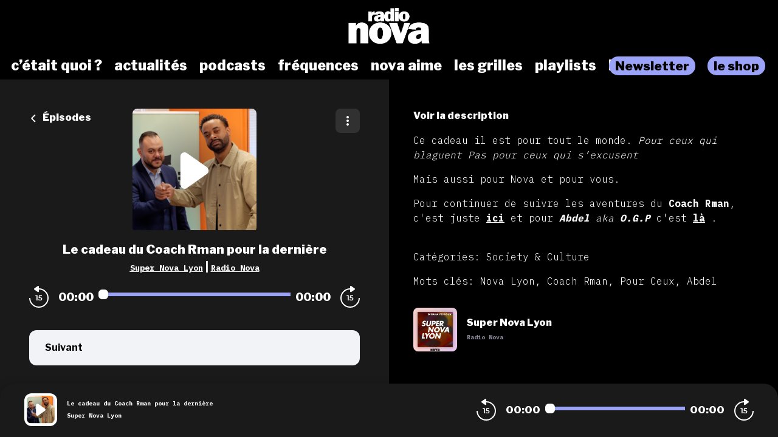

--- FILE ---
content_type: text/html; charset=utf-8
request_url: https://podcasts.nova.fr/super-nova-lyon/202403271630-le-cadeau-du-coach-rman-pour-la-derniere
body_size: 47793
content:
<!doctype html>
<html data-n-head-ssr lang="fr" data-n-head="%7B%22lang%22:%7B%22ssr%22:%22fr%22%7D%7D">
  <head >
    <meta data-n-head="ssr" charset="utf-8"><meta data-n-head="ssr" name="viewport" content="width=device-width,initial-scale=1.0,minimum-scale=1.0,maximum-scale=5.0,shrink-to-fit=no"><meta data-n-head="ssr" data-hid="version" name="version" content="1.3.04-production"><meta data-n-head="ssr" data-hid="robots" name="robots" content="index, follow, max-snippet:-1, max-image-preview:large, max-video-preview:-1"><meta data-n-head="ssr" vmid="author" data-hid="author" name="author" content="Radio Nova"><meta data-n-head="ssr" vmid="description" data-hid="description" name="description" content="Ce cadeau il est pour tout le monde. Pour ceux qui blaguent Pas pour ceux qui s’excusent Mais aussi pour Nova et pour vous. Pour continuer de suivre les ..."><meta data-n-head="ssr" vmid="referrer" data-hid="referrer" name="referrer" content="origin"><meta data-n-head="ssr" vmid="theme-color" data-hid="theme-color" name="theme-color" content="#000"><meta data-n-head="ssr" vmid="keywords" data-hid="keywords" name="keywords" content="Nova Lyon, Coach Rman, Pour Ceux, Abdel"><meta data-n-head="ssr" vmid="og-title" data-hid="og-title" name="og:title" property="og:title" content="Le cadeau du Coach Rman pour la dernière"><meta data-n-head="ssr" vmid="og-description" data-hid="og-description" name="og:description" content="Ce cadeau il est pour tout le monde. Pour ceux qui blaguent Pas pour ceux qui s’excusent Mais aussi pour Nova et pour vous. Pour continuer de suivre les ..."><meta data-n-head="ssr" vmid="og-image" data-hid="og-image" name="og:image" property="og:image" content="https://assets.voxeus.com/podcasts/assets/images/rs/episode/1200/38d3207c1e6e6bde16247bb6025b95c37dde7a64/e68b254d-e41c-4c0f-b122-597eccbf4794/aead2ed37df99749b56a2c77f68a734c08b04860.png"><meta data-n-head="ssr" vmid="og-audio" data-hid="og-audio" name="og:audio" property="og:audio" content="https://audio.audiomeans.fr/file/KxuSEmOxMG/faf12e42-f9af-4703-855d-ccfdb8473fb1.mp3?_=1711623717"><meta data-n-head="ssr" vmid="og-site-name" data-hid="og-site-name" name="og:site_name" property="og:site_name" content="Radio Nova"><meta data-n-head="ssr" vmid="og-type" data-hid="og-type" name="og:type" property="og:type" content="music.radio_station"><meta data-n-head="ssr" vmid="twitter-card" data-hid="twitter-card" name="twitter:card" content="summary_large_image"><meta data-n-head="ssr" vmid="twitter-title" data-hid="twitter-title" name="twitter:title" content="Le cadeau du Coach Rman pour la dernière"><meta data-n-head="ssr" vmid="twitter-creator" data-hid="twitter-creator" name="twitter:creator" content="Radio Nova"><meta data-n-head="ssr" vmid="twitter-description" data-hid="twitter-description" name="twitter:description" content="Ce cadeau il est pour tout le monde. Pour ceux qui blaguent Pas pour ceux qui s’excusent Mais aussi pour Nova et pour vous. Pour continuer de suivre les ..."><meta data-n-head="ssr" vmid="twitter-image" data-hid="twitter-image" name="twitter:image" content="https://assets.voxeus.com/podcasts/assets/images/rs/episode/1200/38d3207c1e6e6bde16247bb6025b95c37dde7a64/e68b254d-e41c-4c0f-b122-597eccbf4794/aead2ed37df99749b56a2c77f68a734c08b04860.png"><title>Le cadeau du Coach Rman pour la dernière - Podcast</title><link data-n-head="ssr" data-hid="gf-prefetch" rel="dns-prefetch" href="https://fonts.gstatic.com/"><link data-n-head="ssr" data-hid="gf-preconnect" rel="preconnect" href="https://fonts.gstatic.com/" crossorigin=""><link data-n-head="ssr" data-hid="gf-preload" rel="preload" as="style" href="https://fonts.googleapis.com/css2?family=Poppins:wght@400;500;600;700&amp;family=Montserrat:wght@400;500;600;700&amp;family=Lato:wght@400;500;600;700&amp;family=Roboto+Condensed:wght@400;500;600;700&amp;family=Oswald:wght@400;500;600;700&amp;family=Open+Sans:wght@400;500;600;700&amp;family=Noto+Serif:wght@400;500;600;700&amp;family=Source+Sans+Pro:wght@400;500;600;700&amp;family=Roboto:wght@400;500;600;700&amp;family=Libre+Franklin:wght@400;500;600;700;800;900&amp;family=Lora:wght@400;500;600;700&amp;family=IBM+Plex+Mono:wght@200;300;400;500;600;700;800;900&amp;display=swap"><link data-n-head="ssr" data-hid="premium-rel-style" rel="stylesheet" href="/radionova/style.css?v=1.3.04-production"><link data-n-head="ssr" data-hid="vxs-assets-prefetch" rel="preconnect dns-prefetch" href="https://assets.voxeus.com" title="Voxeus Assets Preconnect/Prefetch"><link data-n-head="ssr" data-hid="icon" rel="icon" type="image/x-icon" href="/radionova/favicon.ico?v=1.3.04-production"><link data-n-head="ssr" rel="manifest" href="/super-nova-lyon/manifest.json?v=1.3.04-production"><link data-n-head="ssr" rel="canonical" href="https://podcasts.nova.fr/super-nova-lyon/202403271630-le-cadeau-du-coach-rman-pour-la-derniere"><link data-n-head="ssr" data-hid="onesignal-prefetch" rel="preconnect dns-prefetch" href="https://cdn.onesignal.com" title="OneSignal Preconnect/Prefetch"><link data-n-head="ssr" rel="alternate" type="application/json+oembed" href="https://podcasts.voxeus.com/oembed?url=https%3A%2F%2Fpodcasts.nova.fr%2Fsuper-nova-lyon%2F202403271630-le-cadeau-du-coach-rman-pour-la-derniere%3Futm_medium%3Dorganic%26utm_content%3DSuper%2BNova%2BLyon%26utm_campaign%3DLe%2Bcadeau%2Bdu%2BCoach%2BRman%2Bpour%2Bla%2Bderni%25C3%25A8re%26utm_source%3Doembed&amp;format=json"><link data-n-head="ssr" rel="alternate" type="application/rss+xml" href="https://podcasts.nova.fr/super-nova-lyon/feed/rss/website.xml" title="RSS - Le cadeau du Coach Rman pour la dernière"><link data-n-head="ssr" rel="alternate" type="application/atom+xml" href="https://podcasts.nova.fr/super-nova-lyon/feed/atom/website.xml" title="ATOM - Le cadeau du Coach Rman pour la dernière"><script data-n-head="ssr" data-hid="gf-script">(function(){var l=document.createElement('link');l.rel="stylesheet";l.href="https://fonts.googleapis.com/css2?family=Poppins:wght@400;500;600;700&family=Montserrat:wght@400;500;600;700&family=Lato:wght@400;500;600;700&family=Roboto+Condensed:wght@400;500;600;700&family=Oswald:wght@400;500;600;700&family=Open+Sans:wght@400;500;600;700&family=Noto+Serif:wght@400;500;600;700&family=Source+Sans+Pro:wght@400;500;600;700&family=Roboto:wght@400;500;600;700&family=Libre+Franklin:wght@400;500;600;700;800;900&family=Lora:wght@400;500;600;700&family=IBM+Plex+Mono:wght@200;300;400;500;600;700;800;900&display=swap";document.querySelector("head").appendChild(l);})();</script><script data-n-head="ssr" data-hid="voxeus-datalayer" type="text/javascript">window.__voxeus=window.__voxeus||{datalayer:{"initialized":false,"__is_mobile":false,"__device":"desktop","__hostname":"podcasts.nova.fr","__pathname":"/super-nova-lyon/202403271630-le-cadeau-du-coach-rman-pour-la-derniere","__href":"http://podcasts.nova.fr/super-nova-lyon/202403271630-le-cadeau-du-coach-rman-pour-la-derniere","__page_title":"<h2>Les podcasts de Radio Nova</h2>","__page_type":"episode","__name":"episode","__keywords":"","__date":"","__program_name":"","__program_keywords":"","__program_date":"","__author":"","__episode_name":"","__episode_keywords":"","__episode_date":""},events:{initialized:[],change:[]},subscribe:function(i,e){window.__voxeus&&window.__voxeus.events[i]&&(window.__voxeus.events[i].push(e),window.__voxeus.datalayer.initialized&&"initialized"===i&&e(window.__voxeus.datalayer))}},window.__voxeus.datalayer={"initialized":false,"__is_mobile":false,"__device":"desktop","__hostname":"podcasts.nova.fr","__pathname":"/super-nova-lyon/202403271630-le-cadeau-du-coach-rman-pour-la-derniere","__href":"http://podcasts.nova.fr/super-nova-lyon/202403271630-le-cadeau-du-coach-rman-pour-la-derniere","__page_title":"<h2>Les podcasts de Radio Nova</h2>","__page_type":"episode","__name":"episode","__keywords":"","__date":"","__program_name":"","__program_keywords":"","__program_date":"","__author":"","__episode_name":"","__episode_keywords":"","__episode_date":""},console.log("AudioHubPageInfo initialized",{...window.__voxeus}),window.__voxeus.datalayer.initialized&&window.__voxeus.events.initialized.length>0&&(window.__voxeus.events.initialized.forEach((i=>{i(window.__voxeus.datalayer)})),window.__voxeus.events.initialized=[]);</script><script data-n-head="ssr" data-hid="customize-script-0" type="text/javascript"></script><script data-n-head="ssr" data-hid="customize-script-1" type="text/javascript">window['gtag_enable_tcf_support']=true;</script><script data-n-head="ssr" data-hid="customize-script-2" type="text/javascript">(function(w,d,s,l,i){w[l]=w[l]||[];w[l].push({'gtm.start': new Date().getTime(),event:'gtm.js'});var f=d.getElementsByTagName(s)[0], j=d.createElement(s),dl=l!='dataLayer'?'&l='+l:'';j.async=true;j.src= 'https://www.googletagmanager.com/gtm.js?id='+i+dl;f.parentNode.insertBefore(j,f); })(window,document,'script','dataLayer','GTM-TGLS5QFR');</script><script data-n-head="ssr" data-hid="onesignal" src="https://cdn.onesignal.com/sdks/OneSignalSDK.js" async></script><script data-n-head="ssr" type="application/ld+json">{"@context":"https://schema.org","@graph":[{"@type":"Organization","@id":"https://podcasts.nova.fr/#organization","name":"Radio Nova","url":"https://podcasts.nova.fr/","sameAs":[],"logo":{"@type":"ImageObject","@id":"https://podcasts.nova.fr/#logo","caption":"Radio Nova"},"image":{"@id":"https://podcasts.nova.fr/#logo"}},{"@type":"WebSite","@id":"https://podcasts.nova.fr/#website","url":"https://podcasts.nova.fr/","name":"Radio Nova","description":"Retrouvez toutes les interviews, les chroniques, les lives, les DJ sets et toutes les émissions de Radio Nova et de ses partenaires en podcasts.","inLanguage":"fr-FR","publisher":{"@id":"https://podcasts.nova.fr/#organization"}},{"@type":"ImageObject","@id":"https://podcasts.nova.fr/super-nova-lyon/202403271630-le-cadeau-du-coach-rman-pour-la-derniere#primaryimage","url":"https://assets.voxeus.com/podcasts/assets/images/rs/episode/1200/38d3207c1e6e6bde16247bb6025b95c37dde7a64/e68b254d-e41c-4c0f-b122-597eccbf4794/aead2ed37df99749b56a2c77f68a734c08b04860.png","contentUrl":"https://assets.voxeus.com/podcasts/assets/images/rs/episode/1200/38d3207c1e6e6bde16247bb6025b95c37dde7a64/e68b254d-e41c-4c0f-b122-597eccbf4794/aead2ed37df99749b56a2c77f68a734c08b04860.png","caption":"Le cadeau du Coach Rman pour la dernière"},{"@type":"WebPage","@id":"https://podcasts.nova.fr/super-nova-lyon/202403271630-le-cadeau-du-coach-rman-pour-la-derniere#webpage","url":"https://podcasts.nova.fr/super-nova-lyon/202403271630-le-cadeau-du-coach-rman-pour-la-derniere","name":"Le cadeau du Coach Rman pour la dernière","description":"Ce cadeau il est pour tout le monde. Pour ceux qui blaguent Pas pour ceux qui s’excusent Mais aussi pour Nova et pour vous. Pour continuer de suivre les aventures du Coach Rman , c&#039;est juste ici et pour Abdel aka O.G.P c&#039;est là .","inLanguage":"fr","publisher":{"@type":"Organization","name":"Radio Nova"},"isPartOf":{"@id":"https://podcasts.nova.fr/#website"},"primaryImageOfPage":{"@id":"https://podcasts.nova.fr/super-nova-lyon/202403271630-le-cadeau-du-coach-rman-pour-la-derniere#primaryimage"},"breadcrumb":{"@id":"https://podcasts.nova.fr/super-nova-lyon/202403271630-le-cadeau-du-coach-rman-pour-la-derniere#breadcrumb"}},{"@type":"BreadcrumbList","@id":"https://podcasts.nova.fr/super-nova-lyon/202403271630-le-cadeau-du-coach-rman-pour-la-derniere#breadcrumb","itemListElement":[{"@type":"ListItem","position":1,"name":"Radio Nova","item":"https://podcasts.nova.fr/"},{"@type":"ListItem","position":2,"name":"Super Nova Lyon","item":"https://podcasts.nova.fr/super-nova-lyon"},{"@type":"ListItem","position":3,"name":"Le cadeau du Coach Rman pour la dernière","item":"https://podcasts.nova.fr/super-nova-lyon/202403271630-le-cadeau-du-coach-rman-pour-la-derniere"}]},{"@type":"PodcastEpisode","url":"https://podcasts.nova.fr/super-nova-lyon/202403271630-le-cadeau-du-coach-rman-pour-la-derniere","name":"Le cadeau du Coach Rman pour la dernière","datePublished":"2024-03-27 16:30:00","description":"Ce cadeau il est pour tout le monde. Pour ceux qui blaguent Pas pour ceux qui s’excusent Mais aussi pour Nova et pour vous. Pour continuer de suivre les aventures du Coach Rman , c&#039;est juste ici et pour Abdel aka O.G.P c&#039;est là .","associatedMedia":{"@type":"MediaObject","contentUrl":"https://audio.audiomeans.fr/file/KxuSEmOxMG/faf12e42-f9af-4703-855d-ccfdb8473fb1.mp3?_=1711623717"},"partOfSeries":{"@type":"PodcastSeries","name":"Super Nova Lyon","url":"https://podcasts.nova.fr/super-nova-lyon"}}]}</script><noscript data-n-head="ssr" data-hid="gf-noscript"><link rel="stylesheet" href="https://fonts.googleapis.com/css2?family=Poppins:wght@400;500;600;700&family=Montserrat:wght@400;500;600;700&family=Lato:wght@400;500;600;700&family=Roboto+Condensed:wght@400;500;600;700&family=Oswald:wght@400;500;600;700&family=Open+Sans:wght@400;500;600;700&family=Noto+Serif:wght@400;500;600;700&family=Source+Sans+Pro:wght@400;500;600;700&family=Roboto:wght@400;500;600;700&family=Libre+Franklin:wght@400;500;600;700;800;900&family=Lora:wght@400;500;600;700&family=IBM+Plex+Mono:wght@200;300;400;500;600;700;800;900&display=swap"></noscript><noscript data-n-head="ssr" data-hid="premium-no-script-style" rel="stylesheet" href="/radionova/style.css?v=1.3.04-production"></noscript><link rel="preload" href="/_nuxt/58513ca.js" as="script"><link rel="preload" href="/_nuxt/85d1126.js" as="script"><link rel="preload" href="/_nuxt/d511cfc.js" as="script"><link rel="preload" href="/_nuxt/1d334d4.js" as="script"><link rel="preload" href="/_nuxt/3f3ef23.js" as="script"><style data-vue-ssr-id="65b97e00:0 197c8e44:0 03e2605d:0 9efe1a28:0 709683a2:0 7e74fb62:0 7238a03a:0 06ca4082:0 0b6ab6d1:0 5c1be43e:0 1b841036:0 4ae55523:0 4229de16:0 7acac90e:0 5d6ea2e8:0">html{-webkit-text-size-adjust:100%;line-height:1.15;-moz-tab-size:4;-o-tab-size:4;tab-size:4}body{font-family:system-ui,-apple-system,Segoe UI,Roboto,Ubuntu,Cantarell,Noto Sans,sans-serif,"Segoe UI",Helvetica,Arial,"Apple Color Emoji","Segoe UI Emoji";margin:0}hr{color:inherit;height:0}abbr[title]{text-decoration:underline;-webkit-text-decoration:underline dotted;text-decoration:underline dotted}b,strong{font-weight:bolder}code,kbd,pre,samp{font-family:ui-monospace,SFMono-Regular,Consolas,"Liberation Mono",Menlo,monospace;font-size:1em}small{font-size:80%}sub,sup{font-size:75%;line-height:0;position:relative;vertical-align:baseline}sub{bottom:-.25em}sup{top:-.5em}table{border-color:inherit;text-indent:0}button,input,optgroup,select,textarea{font-family:inherit;font-size:100%;line-height:1.15;margin:0}button,select{text-transform:none}[type=button],[type=reset],[type=submit],button{-webkit-appearance:button}::-moz-focus-inner{border-style:none;padding:0}legend{padding:0}progress{vertical-align:baseline}::-webkit-inner-spin-button,::-webkit-outer-spin-button{height:auto}[type=search]{-webkit-appearance:textfield;outline-offset:-2px}::-webkit-search-decoration{-webkit-appearance:none}::-webkit-file-upload-button{-webkit-appearance:button;font:inherit}summary{display:list-item}blockquote,dd,dl,figure,h1,h2,h3,h4,h5,h6,hr,p,pre{margin:0}button{background-color:transparent;background-image:none}fieldset,ol,ul{margin:0;padding:0}ol,ul{list-style:none}html{font-family:ui-sans-serif,system-ui,-apple-system,Segoe UI,Roboto,Ubuntu,Cantarell,Noto Sans,sans-serif,BlinkMacSystemFont,"Segoe UI","Helvetica Neue",Arial,"Noto Sans","Apple Color Emoji","Segoe UI Emoji","Segoe UI Symbol","Noto Color Emoji";line-height:1.5}body{font-family:inherit;line-height:inherit}*,:after,:before{border:0 solid;-webkit-box-sizing:border-box;-moz-box-sizing:border-box;box-sizing:border-box}hr{border-top-width:1px}img{border-style:solid}textarea{resize:vertical}input::-webkit-input-placeholder,textarea::-webkit-input-placeholder{color:#9ca3af;opacity:1}input::-moz-placeholder,textarea::-moz-placeholder{color:#9ca3af;opacity:1}input::-ms-input-placeholder,textarea::-ms-input-placeholder{color:#9ca3af;opacity:1}input::placeholder,textarea::placeholder{color:#9ca3af;opacity:1}[role=button],button{cursor:pointer}table{border-collapse:collapse}h1,h2,h3,h4,h5,h6{font-size:inherit;font-weight:inherit}a{color:inherit;text-decoration:inherit}button,input,optgroup,select,textarea{color:inherit;line-height:inherit;padding:0}code,kbd,pre,samp{font-family:ui-monospace,SFMono-Regular,Menlo,Monaco,Consolas,"Liberation Mono","Courier New",monospace}audio,canvas,embed,iframe,img,object,svg,video{display:block;vertical-align:middle}img,video{height:auto;max-width:100%}[hidden]{display:none}*,:after,:before{--tw-border-opacity:1;border-color:#e5e7eb;border-color:rgba(229,231,235,var(--tw-border-opacity))}.sr-only{clip:rect(0,0,0,0);border-width:0;height:1px;margin:-1px;overflow:hidden;padding:0;position:absolute;white-space:nowrap;width:1px}.visible{visibility:visible}.invisible{visibility:hidden}.fixed{position:fixed}.absolute{position:absolute}.relative{position:relative}.sticky{position:-webkit-sticky;position:sticky}.top-0{top:0}.top-4{top:1rem}.top-6{top:1.5rem}.top-1\/2{top:50%}.right-0{right:0}.right-2{right:.5rem}.right-6{right:1.5rem}.right-7{right:1.75rem}.bottom-0{bottom:0}.left-0{left:0}.left-2{left:.5rem}.left-3{left:.75rem}.left-4{left:1rem}.z-0{z-index:0}.z-20{z-index:20}.z-30{z-index:30}.z-40{z-index:40}.z-50{z-index:50}.float-left{float:left}.m-auto{margin:auto}.-m-2{margin:-.5rem}.mx-4{margin-left:1rem;margin-right:1rem}.mx-5{margin-left:1.25rem;margin-right:1.25rem}.mx-auto{margin-left:auto;margin-right:auto}.-mx-1{margin-left:-.25rem;margin-right:-.25rem}.-mx-2{margin-left:-.5rem;margin-right:-.5rem}.-mx-96{margin-left:-24rem;margin-right:-24rem}.my-1{margin-bottom:.25rem;margin-top:.25rem}.my-6{margin-bottom:1.5rem;margin-top:1.5rem}.my-8{margin-bottom:2rem;margin-top:2rem}.mt-0{margin-top:0}.mt-1{margin-top:.25rem}.mt-2{margin-top:.5rem}.mt-3{margin-top:.75rem}.mt-4{margin-top:1rem}.mt-5{margin-top:1.25rem}.mt-6{margin-top:1.5rem}.mt-7{margin-top:1.75rem}.mt-8{margin-top:2rem}.mt-10{margin-top:2.5rem}.mt-12{margin-top:3rem}.mt-20{margin-top:5rem}.mt-52{margin-top:13rem}.-mt-3{margin-top:-.75rem}.-mt-8{margin-top:-2rem}.mr-1{margin-right:.25rem}.mr-2{margin-right:.5rem}.mr-3{margin-right:.75rem}.mr-4{margin-right:1rem}.mr-8{margin-right:2rem}.mr-auto{margin-right:auto}.mr-2\.5{margin-right:.625rem}.-mr-2{margin-right:-.5rem}.mb-0{margin-bottom:0}.mb-1{margin-bottom:.25rem}.mb-2{margin-bottom:.5rem}.mb-3{margin-bottom:.75rem}.mb-4{margin-bottom:1rem}.mb-5{margin-bottom:1.25rem}.mb-6{margin-bottom:1.5rem}.mb-8{margin-bottom:2rem}.mb-10{margin-bottom:2.5rem}.mb-20{margin-bottom:5rem}.mb-0\.5{margin-bottom:.125rem}.mb-2\.5{margin-bottom:.625rem}.-mb-8{margin-bottom:-2rem}.ml-1{margin-left:.25rem}.ml-2{margin-left:.5rem}.ml-3{margin-left:.75rem}.ml-4{margin-left:1rem}.ml-5{margin-left:1.25rem}.ml-6{margin-left:1.5rem}.ml-8{margin-left:2rem}.ml-10{margin-left:2.5rem}.ml-auto{margin-left:auto}.ml-3\.5{margin-left:.875rem}.-ml-3{margin-left:-.75rem}.block{display:block}.inline-block{display:inline-block}.inline{display:inline}.flex{display:-webkit-box;display:-webkit-flex;display:-moz-box;display:flex}.inline-flex{display:-webkit-inline-box;display:-webkit-inline-flex;display:-moz-inline-box;display:inline-flex}.table{display:table}.grid{display:grid}.hidden{display:none}.h-0{height:0}.h-6{height:1.5rem}.h-7{height:1.75rem}.h-10{height:2.5rem}.h-16{height:4rem}.h-20{height:5rem}.h-24{height:6rem}.h-32{height:8rem}.h-0\.5{height:.125rem}.h-full{height:100%}.h-screen{height:100vh}.w-4{width:1rem}.w-7{width:1.75rem}.w-16{width:4rem}.w-20{width:5rem}.w-32{width:8rem}.w-40{width:10rem}.w-48{width:12rem}.w-80{width:20rem}.w-11\/12{width:91.666667%}.w-full{width:100%}.min-w-0{min-width:0}.max-w-full{max-width:100%}.flex-1{-webkit-flex:1 1 0%;flex:1 1 0%}.flex-1,.flex-auto{-webkit-box-flex:1;-moz-box-flex:1}.flex-auto{-webkit-flex:1 1 auto;flex:1 1 auto}.flex-none{-webkit-box-flex:0;-moz-box-flex:0;-webkit-flex:none;flex:none}.flex-shrink-0{-webkit-flex-shrink:0;flex-shrink:0}.flex-shrink{-webkit-flex-shrink:1;flex-shrink:1}.flex-grow{-webkit-box-flex:1;-moz-box-flex:1;-webkit-flex-grow:1;flex-grow:1}.origin-top-left{-webkit-transform-origin:top left;-moz-transform-origin:top left;transform-origin:top left}.transform{--tw-translate-x:0;--tw-translate-y:0;--tw-rotate:0;--tw-skew-x:0;--tw-skew-y:0;--tw-scale-x:1;--tw-scale-y:1;-webkit-transform:translateX(0) translateY(0) rotate(0) skewX(0) skewY(0) scaleX(1) scaleY(1);-moz-transform:translateX(0) translateY(0) rotate(0) skewX(0) skewY(0) scaleX(1) scaleY(1);transform:translateX(0) translateY(0) rotate(0) skewX(0) skewY(0) scaleX(1) scaleY(1);-webkit-transform:translateX(var(--tw-translate-x)) translateY(var(--tw-translate-y)) rotate(var(--tw-rotate)) skewX(var(--tw-skew-x)) skewY(var(--tw-skew-y)) scaleX(var(--tw-scale-x)) scaleY(var(--tw-scale-y));-moz-transform:translateX(var(--tw-translate-x)) translateY(var(--tw-translate-y)) rotate(var(--tw-rotate)) skewX(var(--tw-skew-x)) skewY(var(--tw-skew-y)) scaleX(var(--tw-scale-x)) scaleY(var(--tw-scale-y));transform:translateX(var(--tw-translate-x)) translateY(var(--tw-translate-y)) rotate(var(--tw-rotate)) skewX(var(--tw-skew-x)) skewY(var(--tw-skew-y)) scaleX(var(--tw-scale-x)) scaleY(var(--tw-scale-y))}.translate-y-full{--tw-translate-y:100%}.-translate-y-1\/2{--tw-translate-y:-50%}.rotate-90{--tw-rotate:90deg}.rotate-180{--tw-rotate:180deg}.-rotate-90{--tw-rotate:-90deg}@-webkit-keyframes spin{to{-webkit-transform:rotate(1turn);transform:rotate(1turn)}}@-moz-keyframes spin{to{-moz-transform:rotate(1turn);transform:rotate(1turn)}}@keyframes spin{to{-webkit-transform:rotate(1turn);-moz-transform:rotate(1turn);transform:rotate(1turn)}}@-webkit-keyframes ping{75%,to{opacity:0;-webkit-transform:scale(2);transform:scale(2)}}@-moz-keyframes ping{75%,to{opacity:0;-moz-transform:scale(2);transform:scale(2)}}@keyframes ping{75%,to{opacity:0;-webkit-transform:scale(2);-moz-transform:scale(2);transform:scale(2)}}@-webkit-keyframes pulse{50%{opacity:.5}}@-moz-keyframes pulse{50%{opacity:.5}}@keyframes pulse{50%{opacity:.5}}@-webkit-keyframes bounce{0%,to{-webkit-animation-timing-function:cubic-bezier(.8,0,1,1);animation-timing-function:cubic-bezier(.8,0,1,1);-webkit-transform:translateY(-25%);transform:translateY(-25%)}50%{-webkit-animation-timing-function:cubic-bezier(0,0,.2,1);animation-timing-function:cubic-bezier(0,0,.2,1);-webkit-transform:none;transform:none}}@-moz-keyframes bounce{0%,to{-moz-animation-timing-function:cubic-bezier(.8,0,1,1);animation-timing-function:cubic-bezier(.8,0,1,1);-moz-transform:translateY(-25%);transform:translateY(-25%)}50%{-moz-animation-timing-function:cubic-bezier(0,0,.2,1);animation-timing-function:cubic-bezier(0,0,.2,1);-moz-transform:none;transform:none}}@keyframes bounce{0%,to{-webkit-animation-timing-function:cubic-bezier(.8,0,1,1);-moz-animation-timing-function:cubic-bezier(.8,0,1,1);animation-timing-function:cubic-bezier(.8,0,1,1);-webkit-transform:translateY(-25%);-moz-transform:translateY(-25%);transform:translateY(-25%)}50%{-webkit-animation-timing-function:cubic-bezier(0,0,.2,1);-moz-animation-timing-function:cubic-bezier(0,0,.2,1);animation-timing-function:cubic-bezier(0,0,.2,1);-webkit-transform:none;-moz-transform:none;transform:none}}.cursor-default{cursor:default}.cursor-pointer{cursor:pointer}.resize{resize:both}.grid-cols-1{grid-template-columns:repeat(1,minmax(0,1fr))}.flex-row{-webkit-box-orient:horizontal;-moz-box-orient:horizontal;-webkit-flex-direction:row;flex-direction:row}.flex-col,.flex-row{-webkit-box-direction:normal;-moz-box-direction:normal}.flex-col{-webkit-box-orient:vertical;-moz-box-orient:vertical;-webkit-flex-direction:column;flex-direction:column}.flex-wrap{-webkit-flex-wrap:wrap;flex-wrap:wrap}.items-start{-webkit-box-align:start;-moz-box-align:start;-webkit-align-items:flex-start;align-items:flex-start}.items-center{-webkit-box-align:center;-moz-box-align:center;-webkit-align-items:center;align-items:center}.items-stretch{-webkit-box-align:stretch;-moz-box-align:stretch;-webkit-align-items:stretch;align-items:stretch}.justify-end{-webkit-box-pack:end;-moz-box-pack:end;-webkit-justify-content:flex-end;justify-content:flex-end}.justify-center{-webkit-box-pack:center;-moz-box-pack:center;-webkit-justify-content:center;justify-content:center}.justify-between{-webkit-box-pack:justify;-moz-box-pack:justify;-webkit-justify-content:space-between;justify-content:space-between}.justify-around{-webkit-justify-content:space-around;justify-content:space-around}.justify-items-stretch{justify-items:stretch}.gap-6{gap:1.5rem}.space-x-2>:not([hidden])~:not([hidden]){--tw-space-x-reverse:0;margin-left:.5rem;margin-left:calc(.5rem*(1 - var(--tw-space-x-reverse)));margin-right:0;margin-right:calc(.5rem*var(--tw-space-x-reverse))}.space-x-4>:not([hidden])~:not([hidden]){--tw-space-x-reverse:0;margin-left:1rem;margin-left:calc(1rem*(1 - var(--tw-space-x-reverse)));margin-right:0;margin-right:calc(1rem*var(--tw-space-x-reverse))}.space-y-1>:not([hidden])~:not([hidden]){--tw-space-y-reverse:0;margin-bottom:0;margin-bottom:calc(.25rem*var(--tw-space-y-reverse));margin-top:.25rem;margin-top:calc(.25rem*(1 - var(--tw-space-y-reverse)))}.divide-x>:not([hidden])~:not([hidden]){--tw-divide-x-reverse:0;border-left-width:1px;border-left-width:calc(1px*(1 - var(--tw-divide-x-reverse)));border-right-width:0;border-right-width:calc(1px*var(--tw-divide-x-reverse))}.divide-current>:not([hidden])~:not([hidden]){border-color:currentColor}.overflow-hidden{overflow:hidden}.overflow-visible{overflow:visible}.overflow-scroll{overflow:scroll}.overflow-x-hidden{overflow-x:hidden}.truncate{overflow:hidden;text-overflow:ellipsis}.truncate,.whitespace-nowrap{white-space:nowrap}.rounded{border-radius:.25rem}.rounded-md{border-radius:.375rem}.rounded-lg{border-radius:.5rem}.rounded-xl{border-radius:.75rem}.rounded-full{border-radius:9999px}.rounded-t-xl{border-top-left-radius:.75rem;border-top-right-radius:.75rem}.rounded-t-3xl{border-top-left-radius:1.5rem;border-top-right-radius:1.5rem}.rounded-r-lg{border-bottom-right-radius:.5rem;border-top-right-radius:.5rem}.rounded-r-xl{border-bottom-right-radius:.75rem;border-top-right-radius:.75rem}.rounded-l-lg{border-bottom-left-radius:.5rem;border-top-left-radius:.5rem}.rounded-l-xl{border-bottom-left-radius:.75rem;border-top-left-radius:.75rem}.border-2{border-width:2px}.border-4{border-width:4px}.border{border-width:1px}.border-t{border-top-width:1px}.border-b{border-bottom-width:1px}.border-solid{border-style:solid}.border-white{--tw-border-opacity:1;border-color:#fff;border-color:rgba(255,255,255,var(--tw-border-opacity))}.border-gray-200{--tw-border-opacity:1;border-color:#e5e7eb;border-color:rgba(229,231,235,var(--tw-border-opacity))}.border-red-400{--tw-border-opacity:1;border-color:#f87171;border-color:rgba(248,113,113,var(--tw-border-opacity))}.border-red-600{--tw-border-opacity:1;border-color:#dc2626;border-color:rgba(220,38,38,var(--tw-border-opacity))}.border-blue-500{--tw-border-opacity:1;border-color:#3b82f6;border-color:rgba(59,130,246,var(--tw-border-opacity))}.bg-transparent{background-color:transparent}.bg-black{background-color:#181724;background-color:var(--color-black,#181724)}.bg-white{--tw-bg-opacity:1;background-color:#fff;background-color:rgba(255,255,255,var(--tw-bg-opacity))}.bg-red-100{--tw-bg-opacity:1;background-color:#fee2e2;background-color:rgba(254,226,226,var(--tw-bg-opacity))}.bg-blue-100{--tw-bg-opacity:1;background-color:#dbeafe;background-color:rgba(219,234,254,var(--tw-bg-opacity))}.bg-primary{background-color:#4540c9;background-color:var(--color-primary,#4540c9)}.bg-player{background-color:#1b1958;background-color:var(--color-player,#1b1958)}.bg-brand{background-color:#1b1958;background-color:var(--color-brand,#1b1958)}.bg-lightGrey{--tw-bg-opacity:1;background-color:#f2f3f6;background-color:rgba(242,243,246,var(--tw-bg-opacity))}.hover\:bg-gray-200:hover{--tw-bg-opacity:1;background-color:#e5e7eb;background-color:rgba(229,231,235,var(--tw-bg-opacity))}.hover\:bg-opacity-20:hover{--tw-bg-opacity:0.2}.bg-cover{background-size:cover}.bg-center{background-position:50%}.object-cover{-o-object-fit:cover;object-fit:cover}.p-0{padding:0}.p-1{padding:.25rem}.p-2{padding:.5rem}.p-3{padding:.75rem}.p-4{padding:1rem}.p-5{padding:1.25rem}.p-6{padding:1.5rem}.p-0\.5{padding:.125rem}.p-2\.5{padding:.625rem}.px-1{padding-left:.25rem;padding-right:.25rem}.px-2{padding-left:.5rem;padding-right:.5rem}.px-3{padding-left:.75rem;padding-right:.75rem}.px-4{padding-left:1rem;padding-right:1rem}.px-6{padding-left:1.5rem;padding-right:1.5rem}.px-96{padding-left:24rem;padding-right:24rem}.px-2\.5{padding-left:.625rem;padding-right:.625rem}.py-1{padding-bottom:.25rem;padding-top:.25rem}.py-2{padding-bottom:.5rem;padding-top:.5rem}.py-3{padding-bottom:.75rem;padding-top:.75rem}.py-4{padding-bottom:1rem;padding-top:1rem}.py-8{padding-bottom:2rem;padding-top:2rem}.py-12{padding-bottom:3rem;padding-top:3rem}.py-14{padding-bottom:3.5rem;padding-top:3.5rem}.py-20{padding-bottom:5rem;padding-top:5rem}.py-2\.5{padding-bottom:.625rem;padding-top:.625rem}.pt-0{padding-top:0}.pt-1{padding-top:.25rem}.pt-2{padding-top:.5rem}.pt-4{padding-top:1rem}.pt-8{padding-top:2rem}.pt-12{padding-top:3rem}.pr-2{padding-right:.5rem}.pr-4{padding-right:1rem}.pr-5{padding-right:1.25rem}.pr-8{padding-right:2rem}.pb-0{padding-bottom:0}.pb-2{padding-bottom:.5rem}.pb-4{padding-bottom:1rem}.pb-8{padding-bottom:2rem}.pb-12{padding-bottom:3rem}.pl-2{padding-left:.5rem}.pl-3{padding-left:.75rem}.pl-4{padding-left:1rem}.pl-10{padding-left:2.5rem}.text-left{text-align:left}.text-center{text-align:center}.text-right{text-align:right}.align-middle{vertical-align:middle}.text-xs{font-size:12px;line-height:16px}.text-sm{font-size:14px;line-height:20px}.text-base{font-size:16px;line-height:22px}.text-lg{font-size:20px;line-height:24px}.text-xl{font-size:24px;line-height:32px}.text-2xl{font-size:1.5rem;line-height:2rem}.text-xxs{font-size:10px;line-height:14px}.text-h1{font-size:32px;line-height:44.8px}.font-light{font-weight:300}.font-medium{font-weight:500}.font-semibold{font-weight:600}.font-bold{font-weight:700}.uppercase{text-transform:uppercase}.text-black{color:#181724;color:var(--color-black,#181724)}.text-white{--tw-text-opacity:1;color:#fff;color:rgba(255,255,255,var(--tw-text-opacity))}.text-gray-400{--tw-text-opacity:1;color:#9ca3af;color:rgba(156,163,175,var(--tw-text-opacity))}.text-red-600{--tw-text-opacity:1;color:#dc2626;color:rgba(220,38,38,var(--tw-text-opacity))}.text-red-700{--tw-text-opacity:1;color:#b91c1c;color:rgba(185,28,28,var(--tw-text-opacity))}.text-blue-700{--tw-text-opacity:1;color:#1d4ed8;color:rgba(29,78,216,var(--tw-text-opacity))}.text-primary{color:#4540c9;color:var(--color-primary,#4540c9)}.text-secondary{color:#8d8a9e;color:var(--color-secondary,#8d8a9e)}.text-secondaryMobile{color:#fff;color:var(--color-secondary-mobile,#fff)}.text-playerFont{color:#fff;color:var(--color-font-player,#fff)}.text-brand{color:#1b1958;color:var(--color-brand,#1b1958)}.underline{-webkit-text-decoration:underline;text-decoration:underline}.no-underline{-webkit-text-decoration:none;text-decoration:none}.hover\:underline:hover{-webkit-text-decoration:underline;text-decoration:underline}.placeholder-gray-500::-webkit-input-placeholder{--tw-placeholder-opacity:1;color:#6b7280;color:rgba(107,114,128,var(--tw-placeholder-opacity))}.placeholder-gray-500::-moz-placeholder{--tw-placeholder-opacity:1;color:#6b7280;color:rgba(107,114,128,var(--tw-placeholder-opacity))}.placeholder-gray-500::-ms-input-placeholder{--tw-placeholder-opacity:1;color:#6b7280;color:rgba(107,114,128,var(--tw-placeholder-opacity))}.placeholder-gray-500::placeholder{--tw-placeholder-opacity:1;color:#6b7280;color:rgba(107,114,128,var(--tw-placeholder-opacity))}.opacity-70{opacity:.7}.hover\:opacity-95:hover{opacity:.95}*,:after,:before{--tw-shadow:0 0 transparent}.shadow{--tw-shadow:0px 2px 24px 0px #141B4D33;;-webkit-box-shadow:0 0 transparent,0 0 transparent,0 2px 24px 0 #141B4D33;;box-shadow:0 0 transparent,0 0 transparent,0 2px 24px 0 #141B4D33;;-webkit-box-shadow:var(--tw-ring-offset-shadow,0 0 transparent),var(--tw-ring-shadow,0 0 transparent),var(--tw-shadow);box-shadow:var(--tw-ring-offset-shadow,0 0 transparent),var(--tw-ring-shadow,0 0 transparent),var(--tw-shadow)}.focus\:outline-none:focus{outline:2px solid transparent;outline-offset:2px}*,:after,:before{--tw-ring-inset:var(--tw-empty,   );--tw-ring-offset-width:0px;--tw-ring-offset-color:#fff;--tw-ring-color:rgba(59,130,246,.5);--tw-ring-offset-shadow:0 0 transparent;--tw-ring-shadow:0 0 transparent}.filter{--tw-blur:var(--tw-empty,   );--tw-brightness:var(--tw-empty,   );--tw-contrast:var(--tw-empty,   );--tw-grayscale:var(--tw-empty,   );--tw-hue-rotate:var(--tw-empty,   );--tw-invert:var(--tw-empty,   );--tw-saturate:var(--tw-empty,   );--tw-sepia:var(--tw-empty,   );--tw-drop-shadow:var(--tw-empty,   );-webkit-filter:var(--tw-blur) var(--tw-brightness) var(--tw-contrast) var(--tw-grayscale) var(--tw-hue-rotate) var(--tw-invert) var(--tw-saturate) var(--tw-sepia) var(--tw-drop-shadow);filter:var(--tw-blur) var(--tw-brightness) var(--tw-contrast) var(--tw-grayscale) var(--tw-hue-rotate) var(--tw-invert) var(--tw-saturate) var(--tw-sepia) var(--tw-drop-shadow)}.blur{--tw-blur:blur(8px)}.invert{--tw-invert:invert(100%)}.backdrop-filter{--tw-backdrop-blur:var(--tw-empty,   );--tw-backdrop-brightness:var(--tw-empty,   );--tw-backdrop-contrast:var(--tw-empty,   );--tw-backdrop-grayscale:var(--tw-empty,   );--tw-backdrop-hue-rotate:var(--tw-empty,   );--tw-backdrop-invert:var(--tw-empty,   );--tw-backdrop-opacity:var(--tw-empty,   );--tw-backdrop-saturate:var(--tw-empty,   );--tw-backdrop-sepia:var(--tw-empty,   );-webkit-backdrop-filter:var(--tw-backdrop-blur) var(--tw-backdrop-brightness) var(--tw-backdrop-contrast) var(--tw-backdrop-grayscale) var(--tw-backdrop-hue-rotate) var(--tw-backdrop-invert) var(--tw-backdrop-opacity) var(--tw-backdrop-saturate) var(--tw-backdrop-sepia);backdrop-filter:var(--tw-backdrop-blur) var(--tw-backdrop-brightness) var(--tw-backdrop-contrast) var(--tw-backdrop-grayscale) var(--tw-backdrop-hue-rotate) var(--tw-backdrop-invert) var(--tw-backdrop-opacity) var(--tw-backdrop-saturate) var(--tw-backdrop-sepia)}.transition-all{-webkit-transition-duration:.15s;-moz-transition-duration:.15s;transition-duration:.15s;-webkit-transition-property:all;-moz-transition-property:all;transition-property:all;-webkit-transition-timing-function:cubic-bezier(.4,0,.2,1);-moz-transition-timing-function:cubic-bezier(.4,0,.2,1);transition-timing-function:cubic-bezier(.4,0,.2,1)}.transition{-webkit-transition-duration:.15s;-moz-transition-duration:.15s;transition-duration:.15s;-webkit-transition-property:background-color,border-color,color,fill,stroke,opacity,-webkit-box-shadow,-webkit-transform,-webkit-filter,-webkit-backdrop-filter;transition-property:background-color,border-color,color,fill,stroke,opacity,-webkit-box-shadow,-webkit-transform,-webkit-filter,-webkit-backdrop-filter;-moz-transition-property:background-color,border-color,color,fill,stroke,opacity,box-shadow,transform,filter,backdrop-filter,-moz-transform;transition-property:background-color,border-color,color,fill,stroke,opacity,box-shadow,transform,filter,backdrop-filter;transition-property:background-color,border-color,color,fill,stroke,opacity,box-shadow,transform,filter,backdrop-filter,-webkit-box-shadow,-webkit-transform,-moz-transform,-webkit-filter,-webkit-backdrop-filter;-webkit-transition-timing-function:cubic-bezier(.4,0,.2,1);-moz-transition-timing-function:cubic-bezier(.4,0,.2,1);transition-timing-function:cubic-bezier(.4,0,.2,1)}.line-clamp-1{-webkit-line-clamp:1}.line-clamp-1,.line-clamp-2{-webkit-box-orient:vertical;display:-webkit-box;overflow:hidden}.line-clamp-2{-webkit-line-clamp:2}.line-clamp-3{-webkit-line-clamp:3}.line-clamp-3,.line-clamp-4{-webkit-box-orient:vertical;display:-webkit-box;overflow:hidden}.line-clamp-4{-webkit-line-clamp:4}@media (min-width:640px){.sm\:ml-0{margin-left:0}.sm\:inline{display:inline}.sm\:flex{display:-webkit-box;display:-webkit-flex;display:-moz-box;display:flex}.sm\:h-20{height:5rem}.sm\:h-32{height:8rem}.sm\:w-20{width:5rem}.sm\:w-60{width:15rem}.sm\:w-full{width:100%}.sm\:px-6{padding-left:1.5rem;padding-right:1.5rem}}@media (min-width:768px){.md\:relative{position:relative}.md\:mx-20{margin-left:5rem;margin-right:5rem}.md\:mx-auto{margin-left:auto;margin-right:auto}.md\:my-8{margin-bottom:2rem;margin-top:2rem}.md\:mr-0{margin-right:0}.md\:mr-4{margin-right:1rem}.md\:mb-0{margin-bottom:0}.md\:mb-1{margin-bottom:.25rem}.md\:mb-4{margin-bottom:1rem}.md\:mb-6{margin-bottom:1.5rem}.md\:mb-8{margin-bottom:2rem}.md\:mb-12{margin-bottom:3rem}.md\:ml-16{margin-left:4rem}.md\:ml-20{margin-left:5rem}.md\:block{display:block}.md\:flex{display:-webkit-box;display:-webkit-flex;display:-moz-box;display:flex}.md\:inline-flex{display:-webkit-inline-box;display:-webkit-inline-flex;display:-moz-inline-box;display:inline-flex}.md\:hidden{display:none}.md\:h-auto{height:auto}.md\:h-screen{height:100vh}.md\:w-96{width:24rem}.md\:w-auto{width:auto}.md\:w-1\/2{width:50%}.md\:w-7\/12{width:58.333333%}.md\:flex-shrink{-webkit-flex-shrink:1;flex-shrink:1}.md\:grid-cols-4{grid-template-columns:repeat(4,minmax(0,1fr))}.md\:flex-row{-webkit-box-direction:normal;-moz-box-direction:normal;-webkit-flex-direction:row;flex-direction:row}.md\:flex-row,.md\:flex-row-reverse{-webkit-box-orient:horizontal;-moz-box-orient:horizontal}.md\:flex-row-reverse{-webkit-box-direction:reverse;-moz-box-direction:reverse;-webkit-flex-direction:row-reverse;flex-direction:row-reverse}.md\:flex-col{-webkit-box-orient:vertical;-webkit-box-direction:normal;-moz-box-orient:vertical;-moz-box-direction:normal;-webkit-flex-direction:column;flex-direction:column}.md\:items-start{-webkit-box-align:start;-moz-box-align:start;-webkit-align-items:flex-start;align-items:flex-start}.md\:items-center{-webkit-box-align:center;-moz-box-align:center;-webkit-align-items:center;align-items:center}.md\:justify-end{-webkit-box-pack:end;-moz-box-pack:end;-webkit-justify-content:flex-end;justify-content:flex-end}.md\:justify-center{-webkit-box-pack:center;-moz-box-pack:center;-webkit-justify-content:center;justify-content:center}.md\:justify-between{-webkit-box-pack:justify;-moz-box-pack:justify;-webkit-justify-content:space-between;justify-content:space-between}.md\:gap-x-8{-webkit-column-gap:2rem;-moz-column-gap:2rem;column-gap:2rem}.md\:space-x-0>:not([hidden])~:not([hidden]){--tw-space-x-reverse:0;margin-left:0;margin-left:calc(0px*(1 - var(--tw-space-x-reverse)));margin-right:0;margin-right:calc(0px*var(--tw-space-x-reverse))}.md\:space-x-4>:not([hidden])~:not([hidden]){--tw-space-x-reverse:0;margin-left:1rem;margin-left:calc(1rem*(1 - var(--tw-space-x-reverse)));margin-right:0;margin-right:calc(1rem*var(--tw-space-x-reverse))}.md\:overflow-hidden{overflow:hidden}.md\:overflow-visible{overflow:visible}.md\:whitespace-normal{white-space:normal}.md\:rounded-none{border-radius:0}.md\:rounded-lg{border-radius:.5rem}.md\:rounded-xl{border-radius:.75rem}.md\:rounded-b-3xl{border-bottom-left-radius:1.5rem;border-bottom-right-radius:1.5rem}.md\:bg-white{--tw-bg-opacity:1;background-color:#fff;background-color:rgba(255,255,255,var(--tw-bg-opacity))}.md\:bg-brand{background-color:#1b1958;background-color:var(--color-brand,#1b1958)}.md\:bg-lightGrey{--tw-bg-opacity:1;background-color:#f2f3f6;background-color:rgba(242,243,246,var(--tw-bg-opacity))}.md\:bg-opacity-10{--tw-bg-opacity:0.1}.md\:p-0{padding:0}.md\:p-4{padding:1rem}.md\:p-12{padding:3rem}.md\:px-0{padding-left:0;padding-right:0}.md\:px-4{padding-left:1rem;padding-right:1rem}.md\:py-2{padding-bottom:.5rem;padding-top:.5rem}.md\:py-12{padding-bottom:3rem;padding-top:3rem}.md\:py-2\.5{padding-bottom:.625rem;padding-top:.625rem}.md\:pt-0{padding-top:0}.md\:pt-8{padding-top:2rem}.md\:pt-12{padding-top:3rem}.md\:pb-0{padding-bottom:0}.md\:pb-4{padding-bottom:1rem}.md\:pb-12{padding-bottom:3rem}.md\:text-left{text-align:left}.md\:text-right{text-align:right}.md\:text-sm{font-size:14px;line-height:20px}.md\:text-base{font-size:16px;line-height:22px}.md\:text-lg{font-size:20px;line-height:24px}.md\:text-h1{font-size:32px;line-height:44.8px}.md\:text-black{color:#181724;color:var(--color-black,#181724)}.md\:text-white{--tw-text-opacity:1;color:#fff;color:rgba(255,255,255,var(--tw-text-opacity))}.md\:text-secondary{color:#8d8a9e;color:var(--color-secondary,#8d8a9e)}.md\:shadow-none{--tw-shadow:0 0 transparent;-webkit-box-shadow:0 0 transparent,0 0 transparent,0 0 transparent;box-shadow:0 0 transparent,0 0 transparent,0 0 transparent;-webkit-box-shadow:var(--tw-ring-offset-shadow,0 0 transparent),var(--tw-ring-shadow,0 0 transparent),var(--tw-shadow);box-shadow:var(--tw-ring-offset-shadow,0 0 transparent),var(--tw-ring-shadow,0 0 transparent),var(--tw-shadow)}.md\:line-clamp-3{-webkit-box-orient:vertical;-webkit-line-clamp:3;display:-webkit-box;overflow:hidden}}@media (min-width:1024px){.lg\:block{display:block}.lg\:flex{display:-webkit-box;display:-webkit-flex;display:-moz-box;display:flex}.lg\:hidden{display:none}.lg\:w-0{width:0}.lg\:grid-cols-5{grid-template-columns:repeat(5,minmax(0,1fr))}.lg\:justify-start{-webkit-box-pack:start;-moz-box-pack:start;-webkit-justify-content:flex-start;justify-content:flex-start}}@media (min-width:1280px){.xl\:grid-cols-6{grid-template-columns:repeat(6,minmax(0,1fr))}}@media (min-width:576px){.xs\:mt-0{margin-top:0}.xs\:mb-2{margin-bottom:.5rem}.xs\:block{display:block}.xs\:hidden{display:none}.xs\:w-1\/2{width:50%}.xs\:w-full{width:100%}.xs\:flex-row{-webkit-box-orient:horizontal;-webkit-box-direction:normal;-moz-box-orient:horizontal;-moz-box-direction:normal;-webkit-flex-direction:row;flex-direction:row}.xs\:pr-4{padding-right:1rem}}
.btn{cursor:pointer;font-size:14px;line-height:20px}.btn-text{border-radius:.375rem;padding:.625rem 1rem}.btn-ghost{background-color:transparent;border:1px solid}.btn-brand{--tw-text-opacity:1;background:var(--color-brand);border:1px solid #000;border:1px solid var(--color-brand,#000);color:#fff;color:rgba(255,255,255,var(--tw-text-opacity));color:#fff;-webkit-transition-duration:.15s;-moz-transition-duration:.15s;transition-duration:.15s;-webkit-transition-property:background-color,border-color,color,fill,stroke;-moz-transition-property:background-color,border-color,color,fill,stroke;transition-property:background-color,border-color,color,fill,stroke;-webkit-transition-timing-function:cubic-bezier(.4,0,.2,1);-moz-transition-timing-function:cubic-bezier(.4,0,.2,1);transition-timing-function:cubic-bezier(.4,0,.2,1)}.btn-white{--tw-bg-opacity:1;background-color:#fff;background-color:rgba(255,255,255,var(--tw-bg-opacity));color:#181724;color:var(--color-black,#181724)}.btn-primary{--tw-text-opacity:1;background-color:#4540c9;background-color:var(--color-primary,#4540c9);color:#fff;color:rgba(255,255,255,var(--tw-text-opacity))}.btn-lightGrey{--tw-bg-opacity:1;background-color:#f2f3f6;background-color:rgba(242,243,246,var(--tw-bg-opacity));color:#181724;color:var(--color-black,#181724)}.btn-lightGrey .flicking-pagination-bullet{background-color:#4540c9;background-color:var(--color-primary,#4540c9)}.btn-elevate{-webkit-box-shadow:0 2px 24px 0 rgba(24,23,36,.102);box-shadow:0 2px 24px 0 rgba(24,23,36,.102)}.tag{--tw-bg-opacity:1;background-color:#fff;background-color:rgba(255,255,255,var(--tw-bg-opacity));border-radius:.25rem;padding:.125rem .25rem;text-align:center}@media (min-width:768px){.tag{padding:.125rem .5rem}}.tag--primary{background-color:#4540c9;background-color:var(--color-primary,#4540c9)}.tag--xs{font-size:12px;line-height:16px;padding:.125rem .25rem}.tag--ghost{background-color:transparent;border:1px solid}.tag--ghost--primary{color:#4540c9;color:var(--color-primary,#4540c9)}.pill{-webkit-box-align:center;-moz-box-align:center;-webkit-box-pack:center;-moz-box-pack:center;-webkit-align-items:center;align-items:center;background:rgba(20,27,77,.15);background:var(--color-bg-pill,rgba(20,27,77,.15));border-radius:.75rem;color:#4540c9;color:var(--color-pill,#4540c9);display:-webkit-inline-box;display:-webkit-inline-flex;display:-moz-inline-box;display:inline-flex;font-size:12px;font-weight:700;-webkit-justify-content:center;justify-content:center;line-height:16px;line-height:1;margin-left:.25rem;padding:.25rem .5rem}input[type=range]{-webkit-appearance:none;background:transparent;border-radius:0;cursor:pointer;height:40px;margin:auto;min-width:50px;outline:none;overflow:hidden;position:relative}input[type=range].disabled{cursor:default}input[type=range]:focus{outline:none}::-webkit-slider-runnable-track{background:#fff;background:var(--player-slide-background-before,#fff);height:6px}::-webkit-slider-thumb{-webkit-appearance:none;background:#fff;border:none;border-radius:6px;height:16px;margin-top:-5px;width:16px}::-moz-range-track{background:#ddd;height:6px}::-moz-range-thumb{background:#868585;border:none;border-radius:0!important;-moz-box-sizing:border-box;box-sizing:border-box;height:40px;width:0}::-ms-fill-lower{background:#1e90ff}::-ms-thumb{background:hsla(0,0%,100%,.2);border:2px solid #999;box-sizing:border-box;height:40px;width:20px}::-ms-ticks-after,::-ms-ticks-before{display:none}::-ms-track{background:#ddd;border:none;color:transparent;height:40px}.fade-enter-active,.fade-leave-active{-webkit-transition:opacity .2s;-moz-transition:opacity .2s;transition:opacity .2s}.fade-enter,.fade-leave-to{opacity:0}.modal{-webkit-transition:all .2s ease-in-out;-moz-transition:all .2s ease-in-out;transition:all .2s ease-in-out}@media (min-width:768px){.modal{-webkit-transition:opacity .2s;-moz-transition:opacity .2s;transition:opacity .2s}}.modal-overlay{-webkit-transition:all .2s ease-in-out;-moz-transition:all .2s ease-in-out;transition:all .2s ease-in-out}@media (min-width:768px){.modal-overlay{-webkit-transition:opacity .2s;-moz-transition:opacity .2s;transition:opacity .2s}}.modal-animation-enter-active,.modal-animation-leave-active{-webkit-transition:opacity .2s;-moz-transition:opacity .2s;transition:opacity .2s}@media (min-width:768px){.modal-animation-enter,.modal-animation-leave-to{opacity:0}}.modal-animation-enter .modal-overlay,.modal-animation-leave-to .modal-overlay{opacity:0}.modal-animation-enter .modal,.modal-animation-leave-to .modal{-webkit-transform:translateY(100%);-moz-transform:translateY(100%);transform:translateY(100%)}@media (min-width:768px){.modal-animation-enter .modal,.modal-animation-leave-to .modal{-webkit-transform:translateY(0);-moz-transform:translateY(0);transform:translateY(0)}}.height-fade,.height-fade-enter,.height-fade-enter-active,.height-fade-leave-active,.height-fade-leave-to{-webkit-transition:all .2s;-moz-transition:all .2s;transition:all .2s}.height-fade-enter,.height-fade-leave-to{height:0;opacity:0}html{-webkit-text-size-adjust:100%;line-height:1.15;-moz-tab-size:4;-o-tab-size:4;tab-size:4}body{font-family:system-ui,-apple-system,Segoe UI,Roboto,Ubuntu,Cantarell,Noto Sans,sans-serif,"Segoe UI",Helvetica,Arial,"Apple Color Emoji","Segoe UI Emoji";margin:0}hr{color:inherit;height:0}abbr[title]{text-decoration:underline;-webkit-text-decoration:underline dotted;text-decoration:underline dotted}b,strong{font-weight:bolder}code,kbd,pre,samp{font-family:ui-monospace,SFMono-Regular,Consolas,"Liberation Mono",Menlo,monospace;font-size:1em}small{font-size:80%}sub,sup{font-size:75%;line-height:0;position:relative;vertical-align:baseline}sub{bottom:-.25em}sup{top:-.5em}table{border-color:inherit;text-indent:0}button,input,optgroup,select,textarea{font-family:inherit;font-size:100%;line-height:1.15;margin:0}button,select{text-transform:none}[type=button],[type=reset],[type=submit],button{-webkit-appearance:button}::-moz-focus-inner{border-style:none;padding:0}legend{padding:0}progress{vertical-align:baseline}::-webkit-inner-spin-button,::-webkit-outer-spin-button{height:auto}[type=search]{-webkit-appearance:textfield;outline-offset:-2px}::-webkit-search-decoration{-webkit-appearance:none}::-webkit-file-upload-button{-webkit-appearance:button;font:inherit}summary{display:list-item}blockquote,dd,dl,figure,h1,h2,h3,h4,h5,h6,hr,p,pre{margin:0}button{background-color:transparent;background-image:none}fieldset,ol,ul{margin:0;padding:0}ol,ul{list-style:none}html{font-family:ui-sans-serif,system-ui,-apple-system,Segoe UI,Roboto,Ubuntu,Cantarell,Noto Sans,sans-serif,BlinkMacSystemFont,"Segoe UI","Helvetica Neue",Arial,"Noto Sans","Apple Color Emoji","Segoe UI Emoji","Segoe UI Symbol","Noto Color Emoji";line-height:1.5}body{font-family:inherit;line-height:inherit}*,:after,:before{border:0 solid;-webkit-box-sizing:border-box;-moz-box-sizing:border-box;box-sizing:border-box}hr{border-top-width:1px}img{border-style:solid}textarea{resize:vertical}input::-webkit-input-placeholder,textarea::-webkit-input-placeholder{color:#9ca3af;opacity:1}input::-moz-placeholder,textarea::-moz-placeholder{color:#9ca3af;opacity:1}input::-ms-input-placeholder,textarea::-ms-input-placeholder{color:#9ca3af;opacity:1}input::placeholder,textarea::placeholder{color:#9ca3af;opacity:1}[role=button],button{cursor:pointer}table{border-collapse:collapse}h1,h2,h3,h4,h5,h6{font-size:inherit;font-weight:inherit}a{color:inherit;text-decoration:inherit}button,input,optgroup,select,textarea{color:inherit;line-height:inherit;padding:0}code,kbd,pre,samp{font-family:ui-monospace,SFMono-Regular,Menlo,Monaco,Consolas,"Liberation Mono","Courier New",monospace}audio,canvas,embed,iframe,img,object,svg,video{display:block;vertical-align:middle}img,video{height:auto;max-width:100%}[hidden]{display:none}*,:after,:before{--tw-border-opacity:1;border-color:#e5e7eb;border-color:rgba(229,231,235,var(--tw-border-opacity))}h1{font-size:32px;line-height:44.8px}.formated-html a{-webkit-text-decoration:underline;text-decoration:underline}.container--fluid{margin:0 auto;max-width:1600px;padding-left:24px;padding-right:24px;width:100%}@media (min-width:768px){.container--fluid{padding-left:40px;padding-right:40px}}.container--half{max-width:800px}.container--left{margin:0 auto;max-width:1600px;padding-left:24px;padding-right:24px;width:100%}@media (min-width:768px){.container--left{padding-left:40px;padding-right:40px}}.container--left{margin-right:0;max-width:800px}.container--right{margin:0 auto;max-width:1600px;padding-left:24px;padding-right:24px;width:100%}@media (min-width:768px){.container--right{padding-left:40px;padding-right:40px}}.container--right{margin-left:0;max-width:800px}body{font-family:"Poppins",sans-serif;font-family:var(--font-family,"Poppins"),"Poppins",sans-serif}.ipad-scroll{-webkit-overflow-scrolling:touch}.full-height-page{-webkit-box-flex:1;-moz-box-flex:1;-webkit-box-orient:vertical;-webkit-box-direction:normal;-moz-box-orient:vertical;-moz-box-direction:normal;-webkit-box-align:stretch;-moz-box-align:stretch;-webkit-align-items:stretch;align-items:stretch;display:-webkit-box;display:-webkit-flex;display:-moz-box;display:flex;-webkit-flex:1 1 0%;flex:1 1 0%;-webkit-flex-direction:column;flex-direction:column;overflow:hidden}@media(max-height:460px){.full-height-page{overflow:visible}}.sr-only{clip:rect(0,0,0,0);border-width:0;height:1px;margin:-1px;overflow:hidden;padding:0;position:absolute;white-space:nowrap;width:1px}.visible{visibility:visible}.invisible{visibility:hidden}.fixed{position:fixed}.absolute{position:absolute}.relative{position:relative}.sticky{position:-webkit-sticky;position:sticky}.top-0{top:0}.top-4{top:1rem}.top-6{top:1.5rem}.top-1\/2{top:50%}.right-0{right:0}.right-2{right:.5rem}.right-6{right:1.5rem}.right-7{right:1.75rem}.bottom-0{bottom:0}.left-0{left:0}.left-2{left:.5rem}.left-3{left:.75rem}.left-4{left:1rem}.z-0{z-index:0}.z-20{z-index:20}.z-30{z-index:30}.z-40{z-index:40}.z-50{z-index:50}.float-left{float:left}.m-auto{margin:auto}.-m-2{margin:-.5rem}.mx-4{margin-left:1rem;margin-right:1rem}.mx-5{margin-left:1.25rem;margin-right:1.25rem}.mx-auto{margin-left:auto;margin-right:auto}.-mx-1{margin-left:-.25rem;margin-right:-.25rem}.-mx-2{margin-left:-.5rem;margin-right:-.5rem}.-mx-96{margin-left:-24rem;margin-right:-24rem}.my-1{margin-bottom:.25rem;margin-top:.25rem}.my-6{margin-bottom:1.5rem;margin-top:1.5rem}.my-8{margin-bottom:2rem;margin-top:2rem}.mt-0{margin-top:0}.mt-1{margin-top:.25rem}.mt-2{margin-top:.5rem}.mt-3{margin-top:.75rem}.mt-4{margin-top:1rem}.mt-5{margin-top:1.25rem}.mt-6{margin-top:1.5rem}.mt-7{margin-top:1.75rem}.mt-8{margin-top:2rem}.mt-10{margin-top:2.5rem}.mt-12{margin-top:3rem}.mt-20{margin-top:5rem}.mt-52{margin-top:13rem}.-mt-3{margin-top:-.75rem}.-mt-8{margin-top:-2rem}.mr-1{margin-right:.25rem}.mr-2{margin-right:.5rem}.mr-3{margin-right:.75rem}.mr-4{margin-right:1rem}.mr-8{margin-right:2rem}.mr-auto{margin-right:auto}.mr-2\.5{margin-right:.625rem}.-mr-2{margin-right:-.5rem}.mb-0{margin-bottom:0}.mb-1{margin-bottom:.25rem}.mb-2{margin-bottom:.5rem}.mb-3{margin-bottom:.75rem}.mb-4{margin-bottom:1rem}.mb-5{margin-bottom:1.25rem}.mb-6{margin-bottom:1.5rem}.mb-8{margin-bottom:2rem}.mb-10{margin-bottom:2.5rem}.mb-20{margin-bottom:5rem}.mb-0\.5{margin-bottom:.125rem}.mb-2\.5{margin-bottom:.625rem}.-mb-8{margin-bottom:-2rem}.ml-1{margin-left:.25rem}.ml-2{margin-left:.5rem}.ml-3{margin-left:.75rem}.ml-4{margin-left:1rem}.ml-5{margin-left:1.25rem}.ml-6{margin-left:1.5rem}.ml-8{margin-left:2rem}.ml-10{margin-left:2.5rem}.ml-auto{margin-left:auto}.ml-3\.5{margin-left:.875rem}.-ml-3{margin-left:-.75rem}.block{display:block}.inline-block{display:inline-block}.inline{display:inline}.flex{display:-webkit-box;display:-webkit-flex;display:-moz-box;display:flex}.inline-flex{display:-webkit-inline-box;display:-webkit-inline-flex;display:-moz-inline-box;display:inline-flex}.table{display:table}.grid{display:grid}.hidden{display:none}.h-0{height:0}.h-6{height:1.5rem}.h-7{height:1.75rem}.h-10{height:2.5rem}.h-16{height:4rem}.h-20{height:5rem}.h-24{height:6rem}.h-32{height:8rem}.h-0\.5{height:.125rem}.h-full{height:100%}.h-screen{height:100vh}.w-4{width:1rem}.w-7{width:1.75rem}.w-16{width:4rem}.w-20{width:5rem}.w-32{width:8rem}.w-40{width:10rem}.w-48{width:12rem}.w-80{width:20rem}.w-11\/12{width:91.666667%}.w-full{width:100%}.min-w-0{min-width:0}.max-w-full{max-width:100%}.flex-1{-webkit-flex:1 1 0%;flex:1 1 0%}.flex-1,.flex-auto{-webkit-box-flex:1;-moz-box-flex:1}.flex-auto{-webkit-flex:1 1 auto;flex:1 1 auto}.flex-none{-webkit-box-flex:0;-moz-box-flex:0;-webkit-flex:none;flex:none}.flex-shrink-0{-webkit-flex-shrink:0;flex-shrink:0}.flex-shrink{-webkit-flex-shrink:1;flex-shrink:1}.flex-grow{-webkit-box-flex:1;-moz-box-flex:1;-webkit-flex-grow:1;flex-grow:1}.origin-top-left{-webkit-transform-origin:top left;-moz-transform-origin:top left;transform-origin:top left}.transform{--tw-translate-x:0;--tw-translate-y:0;--tw-rotate:0;--tw-skew-x:0;--tw-skew-y:0;--tw-scale-x:1;--tw-scale-y:1;-webkit-transform:translateX(0) translateY(0) rotate(0) skewX(0) skewY(0) scaleX(1) scaleY(1);-moz-transform:translateX(0) translateY(0) rotate(0) skewX(0) skewY(0) scaleX(1) scaleY(1);transform:translateX(0) translateY(0) rotate(0) skewX(0) skewY(0) scaleX(1) scaleY(1);-webkit-transform:translateX(var(--tw-translate-x)) translateY(var(--tw-translate-y)) rotate(var(--tw-rotate)) skewX(var(--tw-skew-x)) skewY(var(--tw-skew-y)) scaleX(var(--tw-scale-x)) scaleY(var(--tw-scale-y));-moz-transform:translateX(var(--tw-translate-x)) translateY(var(--tw-translate-y)) rotate(var(--tw-rotate)) skewX(var(--tw-skew-x)) skewY(var(--tw-skew-y)) scaleX(var(--tw-scale-x)) scaleY(var(--tw-scale-y));transform:translateX(var(--tw-translate-x)) translateY(var(--tw-translate-y)) rotate(var(--tw-rotate)) skewX(var(--tw-skew-x)) skewY(var(--tw-skew-y)) scaleX(var(--tw-scale-x)) scaleY(var(--tw-scale-y))}.translate-y-full{--tw-translate-y:100%}.-translate-y-1\/2{--tw-translate-y:-50%}.rotate-90{--tw-rotate:90deg}.rotate-180{--tw-rotate:180deg}.-rotate-90{--tw-rotate:-90deg}@-webkit-keyframes spin{to{-webkit-transform:rotate(1turn);transform:rotate(1turn)}}@-moz-keyframes spin{to{-moz-transform:rotate(1turn);transform:rotate(1turn)}}@keyframes spin{to{-webkit-transform:rotate(1turn);-moz-transform:rotate(1turn);transform:rotate(1turn)}}@-webkit-keyframes ping{75%,to{opacity:0;-webkit-transform:scale(2);transform:scale(2)}}@-moz-keyframes ping{75%,to{opacity:0;-moz-transform:scale(2);transform:scale(2)}}@keyframes ping{75%,to{opacity:0;-webkit-transform:scale(2);-moz-transform:scale(2);transform:scale(2)}}@-webkit-keyframes pulse{50%{opacity:.5}}@-moz-keyframes pulse{50%{opacity:.5}}@keyframes pulse{50%{opacity:.5}}@-webkit-keyframes bounce{0%,to{-webkit-animation-timing-function:cubic-bezier(.8,0,1,1);animation-timing-function:cubic-bezier(.8,0,1,1);-webkit-transform:translateY(-25%);transform:translateY(-25%)}50%{-webkit-animation-timing-function:cubic-bezier(0,0,.2,1);animation-timing-function:cubic-bezier(0,0,.2,1);-webkit-transform:none;transform:none}}@-moz-keyframes bounce{0%,to{-moz-animation-timing-function:cubic-bezier(.8,0,1,1);animation-timing-function:cubic-bezier(.8,0,1,1);-moz-transform:translateY(-25%);transform:translateY(-25%)}50%{-moz-animation-timing-function:cubic-bezier(0,0,.2,1);animation-timing-function:cubic-bezier(0,0,.2,1);-moz-transform:none;transform:none}}@keyframes bounce{0%,to{-webkit-animation-timing-function:cubic-bezier(.8,0,1,1);-moz-animation-timing-function:cubic-bezier(.8,0,1,1);animation-timing-function:cubic-bezier(.8,0,1,1);-webkit-transform:translateY(-25%);-moz-transform:translateY(-25%);transform:translateY(-25%)}50%{-webkit-animation-timing-function:cubic-bezier(0,0,.2,1);-moz-animation-timing-function:cubic-bezier(0,0,.2,1);animation-timing-function:cubic-bezier(0,0,.2,1);-webkit-transform:none;-moz-transform:none;transform:none}}.cursor-default{cursor:default}.cursor-pointer{cursor:pointer}.resize{resize:both}.grid-cols-1{grid-template-columns:repeat(1,minmax(0,1fr))}.flex-row{-webkit-box-orient:horizontal;-moz-box-orient:horizontal;-webkit-flex-direction:row;flex-direction:row}.flex-col,.flex-row{-webkit-box-direction:normal;-moz-box-direction:normal}.flex-col{-webkit-box-orient:vertical;-moz-box-orient:vertical;-webkit-flex-direction:column;flex-direction:column}.flex-wrap{-webkit-flex-wrap:wrap;flex-wrap:wrap}.items-start{-webkit-box-align:start;-moz-box-align:start;-webkit-align-items:flex-start;align-items:flex-start}.items-center{-webkit-box-align:center;-moz-box-align:center;-webkit-align-items:center;align-items:center}.items-stretch{-webkit-box-align:stretch;-moz-box-align:stretch;-webkit-align-items:stretch;align-items:stretch}.justify-end{-webkit-box-pack:end;-moz-box-pack:end;-webkit-justify-content:flex-end;justify-content:flex-end}.justify-center{-webkit-box-pack:center;-moz-box-pack:center;-webkit-justify-content:center;justify-content:center}.justify-between{-webkit-box-pack:justify;-moz-box-pack:justify;-webkit-justify-content:space-between;justify-content:space-between}.justify-around{-webkit-justify-content:space-around;justify-content:space-around}.justify-items-stretch{justify-items:stretch}.gap-6{gap:1.5rem}.space-x-2>:not([hidden])~:not([hidden]){--tw-space-x-reverse:0;margin-left:.5rem;margin-left:calc(.5rem*(1 - var(--tw-space-x-reverse)));margin-right:0;margin-right:calc(.5rem*var(--tw-space-x-reverse))}.space-x-4>:not([hidden])~:not([hidden]){--tw-space-x-reverse:0;margin-left:1rem;margin-left:calc(1rem*(1 - var(--tw-space-x-reverse)));margin-right:0;margin-right:calc(1rem*var(--tw-space-x-reverse))}.space-y-1>:not([hidden])~:not([hidden]){--tw-space-y-reverse:0;margin-bottom:0;margin-bottom:calc(.25rem*var(--tw-space-y-reverse));margin-top:.25rem;margin-top:calc(.25rem*(1 - var(--tw-space-y-reverse)))}.divide-x>:not([hidden])~:not([hidden]){--tw-divide-x-reverse:0;border-left-width:1px;border-left-width:calc(1px*(1 - var(--tw-divide-x-reverse)));border-right-width:0;border-right-width:calc(1px*var(--tw-divide-x-reverse))}.divide-current>:not([hidden])~:not([hidden]){border-color:currentColor}.overflow-hidden{overflow:hidden}.overflow-visible{overflow:visible}.overflow-scroll{overflow:scroll}.overflow-x-hidden{overflow-x:hidden}.truncate{overflow:hidden;text-overflow:ellipsis}.truncate,.whitespace-nowrap{white-space:nowrap}.rounded{border-radius:.25rem}.rounded-md{border-radius:.375rem}.rounded-lg{border-radius:.5rem}.rounded-xl{border-radius:.75rem}.rounded-full{border-radius:9999px}.rounded-t-xl{border-top-left-radius:.75rem;border-top-right-radius:.75rem}.rounded-t-3xl{border-top-left-radius:1.5rem;border-top-right-radius:1.5rem}.rounded-r-lg{border-bottom-right-radius:.5rem;border-top-right-radius:.5rem}.rounded-r-xl{border-bottom-right-radius:.75rem;border-top-right-radius:.75rem}.rounded-l-lg{border-bottom-left-radius:.5rem;border-top-left-radius:.5rem}.rounded-l-xl{border-bottom-left-radius:.75rem;border-top-left-radius:.75rem}.border-2{border-width:2px}.border-4{border-width:4px}.border{border-width:1px}.border-t{border-top-width:1px}.border-b{border-bottom-width:1px}.border-solid{border-style:solid}.border-white{--tw-border-opacity:1;border-color:#fff;border-color:rgba(255,255,255,var(--tw-border-opacity))}.border-gray-200{--tw-border-opacity:1;border-color:#e5e7eb;border-color:rgba(229,231,235,var(--tw-border-opacity))}.border-red-400{--tw-border-opacity:1;border-color:#f87171;border-color:rgba(248,113,113,var(--tw-border-opacity))}.border-red-600{--tw-border-opacity:1;border-color:#dc2626;border-color:rgba(220,38,38,var(--tw-border-opacity))}.border-blue-500{--tw-border-opacity:1;border-color:#3b82f6;border-color:rgba(59,130,246,var(--tw-border-opacity))}.bg-transparent{background-color:transparent}.bg-black{background-color:#181724;background-color:var(--color-black,#181724)}.bg-white{--tw-bg-opacity:1;background-color:#fff;background-color:rgba(255,255,255,var(--tw-bg-opacity))}.bg-red-100{--tw-bg-opacity:1;background-color:#fee2e2;background-color:rgba(254,226,226,var(--tw-bg-opacity))}.bg-blue-100{--tw-bg-opacity:1;background-color:#dbeafe;background-color:rgba(219,234,254,var(--tw-bg-opacity))}.bg-primary{background-color:#4540c9;background-color:var(--color-primary,#4540c9)}.bg-player{background-color:#1b1958;background-color:var(--color-player,#1b1958)}.bg-brand{background-color:#1b1958;background-color:var(--color-brand,#1b1958)}.bg-lightGrey{--tw-bg-opacity:1;background-color:#f2f3f6;background-color:rgba(242,243,246,var(--tw-bg-opacity))}.hover\:bg-gray-200:hover{--tw-bg-opacity:1;background-color:#e5e7eb;background-color:rgba(229,231,235,var(--tw-bg-opacity))}.hover\:bg-opacity-20:hover{--tw-bg-opacity:0.2}.bg-cover{background-size:cover}.bg-center{background-position:50%}.object-cover{-o-object-fit:cover;object-fit:cover}.p-0{padding:0}.p-1{padding:.25rem}.p-2{padding:.5rem}.p-3{padding:.75rem}.p-4{padding:1rem}.p-5{padding:1.25rem}.p-6{padding:1.5rem}.p-0\.5{padding:.125rem}.p-2\.5{padding:.625rem}.px-1{padding-left:.25rem;padding-right:.25rem}.px-2{padding-left:.5rem;padding-right:.5rem}.px-3{padding-left:.75rem;padding-right:.75rem}.px-4{padding-left:1rem;padding-right:1rem}.px-6{padding-left:1.5rem;padding-right:1.5rem}.px-96{padding-left:24rem;padding-right:24rem}.px-2\.5{padding-left:.625rem;padding-right:.625rem}.py-1{padding-bottom:.25rem;padding-top:.25rem}.py-2{padding-bottom:.5rem;padding-top:.5rem}.py-3{padding-bottom:.75rem;padding-top:.75rem}.py-4{padding-bottom:1rem;padding-top:1rem}.py-8{padding-bottom:2rem;padding-top:2rem}.py-12{padding-bottom:3rem;padding-top:3rem}.py-14{padding-bottom:3.5rem;padding-top:3.5rem}.py-20{padding-bottom:5rem;padding-top:5rem}.py-2\.5{padding-bottom:.625rem;padding-top:.625rem}.pt-0{padding-top:0}.pt-1{padding-top:.25rem}.pt-2{padding-top:.5rem}.pt-4{padding-top:1rem}.pt-8{padding-top:2rem}.pt-12{padding-top:3rem}.pr-2{padding-right:.5rem}.pr-4{padding-right:1rem}.pr-5{padding-right:1.25rem}.pr-8{padding-right:2rem}.pb-0{padding-bottom:0}.pb-2{padding-bottom:.5rem}.pb-4{padding-bottom:1rem}.pb-8{padding-bottom:2rem}.pb-12{padding-bottom:3rem}.pl-2{padding-left:.5rem}.pl-3{padding-left:.75rem}.pl-4{padding-left:1rem}.pl-10{padding-left:2.5rem}.text-left{text-align:left}.text-center{text-align:center}.text-right{text-align:right}.align-middle{vertical-align:middle}.text-xs{font-size:12px;line-height:16px}.text-sm{font-size:14px;line-height:20px}.text-base{font-size:16px;line-height:22px}.text-lg{font-size:20px;line-height:24px}.text-xl{font-size:24px;line-height:32px}.text-2xl{font-size:1.5rem;line-height:2rem}.text-xxs{font-size:10px;line-height:14px}.text-h1{font-size:32px;line-height:44.8px}.font-light{font-weight:300}.font-medium{font-weight:500}.font-semibold{font-weight:600}.font-bold{font-weight:700}.uppercase{text-transform:uppercase}.text-black{color:#181724;color:var(--color-black,#181724)}.text-white{--tw-text-opacity:1;color:#fff;color:rgba(255,255,255,var(--tw-text-opacity))}.text-gray-400{--tw-text-opacity:1;color:#9ca3af;color:rgba(156,163,175,var(--tw-text-opacity))}.text-red-600{--tw-text-opacity:1;color:#dc2626;color:rgba(220,38,38,var(--tw-text-opacity))}.text-red-700{--tw-text-opacity:1;color:#b91c1c;color:rgba(185,28,28,var(--tw-text-opacity))}.text-blue-700{--tw-text-opacity:1;color:#1d4ed8;color:rgba(29,78,216,var(--tw-text-opacity))}.text-primary{color:#4540c9;color:var(--color-primary,#4540c9)}.text-secondary{color:#8d8a9e;color:var(--color-secondary,#8d8a9e)}.text-secondaryMobile{color:#fff;color:var(--color-secondary-mobile,#fff)}.text-playerFont{color:#fff;color:var(--color-font-player,#fff)}.text-brand{color:#1b1958;color:var(--color-brand,#1b1958)}.underline{-webkit-text-decoration:underline;text-decoration:underline}.no-underline{-webkit-text-decoration:none;text-decoration:none}.hover\:underline:hover{-webkit-text-decoration:underline;text-decoration:underline}.placeholder-gray-500::-webkit-input-placeholder{--tw-placeholder-opacity:1;color:#6b7280;color:rgba(107,114,128,var(--tw-placeholder-opacity))}.placeholder-gray-500::-moz-placeholder{--tw-placeholder-opacity:1;color:#6b7280;color:rgba(107,114,128,var(--tw-placeholder-opacity))}.placeholder-gray-500::-ms-input-placeholder{--tw-placeholder-opacity:1;color:#6b7280;color:rgba(107,114,128,var(--tw-placeholder-opacity))}.placeholder-gray-500::placeholder{--tw-placeholder-opacity:1;color:#6b7280;color:rgba(107,114,128,var(--tw-placeholder-opacity))}.opacity-70{opacity:.7}.hover\:opacity-95:hover{opacity:.95}*,:after,:before{--tw-shadow:0 0 transparent}.shadow{--tw-shadow:0px 2px 24px 0px #141B4D33;;-webkit-box-shadow:0 0 transparent,0 0 transparent,0 2px 24px 0 #141B4D33;;box-shadow:0 0 transparent,0 0 transparent,0 2px 24px 0 #141B4D33;;-webkit-box-shadow:var(--tw-ring-offset-shadow,0 0 transparent),var(--tw-ring-shadow,0 0 transparent),var(--tw-shadow);box-shadow:var(--tw-ring-offset-shadow,0 0 transparent),var(--tw-ring-shadow,0 0 transparent),var(--tw-shadow)}.focus\:outline-none:focus{outline:2px solid transparent;outline-offset:2px}*,:after,:before{--tw-ring-inset:var(--tw-empty,   );--tw-ring-offset-width:0px;--tw-ring-offset-color:#fff;--tw-ring-color:rgba(59,130,246,.5);--tw-ring-offset-shadow:0 0 transparent;--tw-ring-shadow:0 0 transparent}.filter{--tw-blur:var(--tw-empty,   );--tw-brightness:var(--tw-empty,   );--tw-contrast:var(--tw-empty,   );--tw-grayscale:var(--tw-empty,   );--tw-hue-rotate:var(--tw-empty,   );--tw-invert:var(--tw-empty,   );--tw-saturate:var(--tw-empty,   );--tw-sepia:var(--tw-empty,   );--tw-drop-shadow:var(--tw-empty,   );-webkit-filter:var(--tw-blur) var(--tw-brightness) var(--tw-contrast) var(--tw-grayscale) var(--tw-hue-rotate) var(--tw-invert) var(--tw-saturate) var(--tw-sepia) var(--tw-drop-shadow);filter:var(--tw-blur) var(--tw-brightness) var(--tw-contrast) var(--tw-grayscale) var(--tw-hue-rotate) var(--tw-invert) var(--tw-saturate) var(--tw-sepia) var(--tw-drop-shadow)}.blur{--tw-blur:blur(8px)}.invert{--tw-invert:invert(100%)}.backdrop-filter{--tw-backdrop-blur:var(--tw-empty,   );--tw-backdrop-brightness:var(--tw-empty,   );--tw-backdrop-contrast:var(--tw-empty,   );--tw-backdrop-grayscale:var(--tw-empty,   );--tw-backdrop-hue-rotate:var(--tw-empty,   );--tw-backdrop-invert:var(--tw-empty,   );--tw-backdrop-opacity:var(--tw-empty,   );--tw-backdrop-saturate:var(--tw-empty,   );--tw-backdrop-sepia:var(--tw-empty,   );-webkit-backdrop-filter:var(--tw-backdrop-blur) var(--tw-backdrop-brightness) var(--tw-backdrop-contrast) var(--tw-backdrop-grayscale) var(--tw-backdrop-hue-rotate) var(--tw-backdrop-invert) var(--tw-backdrop-opacity) var(--tw-backdrop-saturate) var(--tw-backdrop-sepia);backdrop-filter:var(--tw-backdrop-blur) var(--tw-backdrop-brightness) var(--tw-backdrop-contrast) var(--tw-backdrop-grayscale) var(--tw-backdrop-hue-rotate) var(--tw-backdrop-invert) var(--tw-backdrop-opacity) var(--tw-backdrop-saturate) var(--tw-backdrop-sepia)}.transition-all{-webkit-transition-duration:.15s;-moz-transition-duration:.15s;transition-duration:.15s;-webkit-transition-property:all;-moz-transition-property:all;transition-property:all;-webkit-transition-timing-function:cubic-bezier(.4,0,.2,1);-moz-transition-timing-function:cubic-bezier(.4,0,.2,1);transition-timing-function:cubic-bezier(.4,0,.2,1)}.transition{-webkit-transition-duration:.15s;-moz-transition-duration:.15s;transition-duration:.15s;-webkit-transition-property:background-color,border-color,color,fill,stroke,opacity,-webkit-box-shadow,-webkit-transform,-webkit-filter,-webkit-backdrop-filter;transition-property:background-color,border-color,color,fill,stroke,opacity,-webkit-box-shadow,-webkit-transform,-webkit-filter,-webkit-backdrop-filter;-moz-transition-property:background-color,border-color,color,fill,stroke,opacity,box-shadow,transform,filter,backdrop-filter,-moz-transform;transition-property:background-color,border-color,color,fill,stroke,opacity,box-shadow,transform,filter,backdrop-filter;transition-property:background-color,border-color,color,fill,stroke,opacity,box-shadow,transform,filter,backdrop-filter,-webkit-box-shadow,-webkit-transform,-moz-transform,-webkit-filter,-webkit-backdrop-filter;-webkit-transition-timing-function:cubic-bezier(.4,0,.2,1);-moz-transition-timing-function:cubic-bezier(.4,0,.2,1);transition-timing-function:cubic-bezier(.4,0,.2,1)}.line-clamp-1{-webkit-line-clamp:1}.line-clamp-1,.line-clamp-2{-webkit-box-orient:vertical;display:-webkit-box;overflow:hidden}.line-clamp-2{-webkit-line-clamp:2}.line-clamp-3{-webkit-line-clamp:3}.line-clamp-3,.line-clamp-4{-webkit-box-orient:vertical;display:-webkit-box;overflow:hidden}.line-clamp-4{-webkit-line-clamp:4}.header-desktop{height:66px}abbr[title]{-webkit-text-decoration:none;text-decoration:none}.bg-brand,.bg-player{background:#1b1958;background:var(--color-brand,#1b1958)}.c-item-metas{color:#8d8a9e;color:var(--color-secondary,#8d8a9e);font-size:12px;line-height:16px}@media (min-width:768px){.c-item-metas{font-size:14px;line-height:20px}}.thumbnail--xs{width:46px}.thumbnail--xs svg{height:20px;width:20px}.thumbnail--sm{width:64px}.thumbnail--sm svg{height:20px;width:20px}.thumbnail--md{width:72px}.thumbnail--md svg{height:30px;width:30px}.thumbnail--lg{width:80px}.thumbnail--lg svg{height:30px;width:30px}.thumbnail--xl{width:112px}.thumbnail--xl svg{height:40px;width:40px}.thumbnail--2xl{width:204px}.thumbnail--2xl svg{height:80px;width:80px}.thumbnail--3xl{width:233px}.thumbnail--3xl svg{height:80px;width:80px}.thumbnail--4xl{width:278px}.thumbnail--4xl svg{height:100px;width:100px}.tabs-header{-webkit-box-align:center;-moz-box-align:center;-webkit-align-items:center;align-items:center;display:-webkit-box;display:-webkit-flex;display:-moz-box;display:flex;margin:-10px}.vxs_tab{cursor:pointer;font-size:14px;line-height:20px;position:relative}@media (min-width:768px){.vxs_tab{color:#8d8a9e;color:var(--color-secondary,#8d8a9e);font-size:16px;line-height:22px}}.vxs_tab{padding:10px}.vxs_tab.is-active{color:inherit;font-weight:700}@media (min-width:768px){.vxs_tab{color:#8d8a9e;color:var(--color-secondary,#8d8a9e)}}.flicking-camera{-webkit-box-align:center;-moz-box-align:center;-webkit-align-items:center;align-items:center;display:-webkit-box;display:-webkit-flex;display:-moz-box;display:flex;overflow:visible}.platform-last-episodes .flicking-camera{min-height:275px}@media (min-width:640px){.platform-last-episodes .flicking-camera{min-height:275px}}.platform-last-episodes-desktop{min-height:245px}@media (min-width:768px){.platform-last-episodes-desktop{min-height:285px}}@media (min-width:1024px){.platform-last-episodes-desktop{min-height:285px}}@media (min-width:1280px){.platform-last-episodes-desktop{min-height:370px}}.flicking-pagination-bullets{text-align:center}.flicking-pagination-bullet{background-color:#fff;border-radius:2px;cursor:pointer;display:inline-block;height:4px;margin:0 1px;opacity:.2;-webkit-transition-duration:.15s;-moz-transition-duration:.15s;transition-duration:.15s;-webkit-transition-property:all;-moz-transition-property:all;transition-property:all;-webkit-transition-timing-function:cubic-bezier(.4,0,.2,1);-moz-transition-timing-function:cubic-bezier(.4,0,.2,1);transition-timing-function:cubic-bezier(.4,0,.2,1);width:16px}.flicking-pagination-bullet-active{opacity:1;width:32px}.bg-lightGrey .flicking-pagination-bullet{background-color:#4540c9;background-color:var(--color-primary,#4540c9)}.invisible-scroll{-ms-overflow-style:none;scrollbar-width:none}.invisible-scroll::-webkit-scrollbar{height:0;width:0}.embed-footer svg,.logo svg{max-height:50px}.embed-footer.logo-footer svg,.logo.logo-footer svg{margin:0 auto}@media (min-width:768px){.embed-footer.logo-footer svg,.logo.logo-footer svg{margin:0 0 auto}}.text-track-controller{font-size:12px;line-height:16px}.labelSlider ::-webkit-slider-runnable-track,.labelSlider ::-webkit-slider-thumb{background:#fff}.controller-stroke-player{stroke:#fff}.controller-player{fill:#fff}.embed-v1 .text-track-controller{color:#000;color:var(--text-track-controller-mobile,#000)}.embed-v1 .controller-player{fill:#000;fill:var(--controller-player-mobile,#000)}.embed-v1 .controller-stroke-player{stroke:#000;stroke:var(--controller-player-mobile,#000)}.embed-v1 .labelSlider ::-webkit-slider-thumb{background:#000;background:var(--player-slide-position-circle-color,#000)}.embed-v1 .labelSlider ::-webkit-slider-runnable-track{background:#000;background:var(--player-slide-background-before,#000)}.embed-v2 .text-track-controller{color:#fff;color:var(--text-track-controller-mobile,#fff)}.embed-v2 .controller-player{fill:#fff;fill:var(--controller-player-mobile,#fff)}.embed-v2 .controller-stroke-player{stroke:#fff;stroke:var(--controller-player-mobile,#fff)}.embed-v2 .labelSlider ::-webkit-slider-thumb{background:#fff;background:var(--player-slide-position-circle-color-mobile,#fff)}.embed-v2 .labelSlider ::-webkit-slider-runnable-track{background:#fff;background:var(--player-slide-background-before-mobile,#fff)}@media (min-width:576px){.embed-v2 .text-track-controller{color:#000;color:var(--text-track-controller-mobile,#000)}.embed-v2 .controller-player{fill:#000;fill:var(--controller-player,#000)}.embed-v2 .controller-stroke-player{stroke:#000;stroke:var(--controller-player,#000)}.embed-v2 .labelSlider ::-webkit-slider-thumb{background:#000;background:var(--player-slide-position-circle-color,#000)}.embed-v2 .labelSlider ::-webkit-slider-runnable-track{background:#000;background:var(--player-slide-background-before,#000)}}@media (min-width:640px){.sm\:ml-0{margin-left:0}.sm\:inline{display:inline}.sm\:flex{display:-webkit-box;display:-webkit-flex;display:-moz-box;display:flex}.sm\:h-20{height:5rem}.sm\:h-32{height:8rem}.sm\:w-20{width:5rem}.sm\:w-60{width:15rem}.sm\:w-full{width:100%}.sm\:px-6{padding-left:1.5rem;padding-right:1.5rem}.sm\:thumbnail--xs{width:46px}.sm\:thumbnail--xs svg{height:20px;width:20px}.sm\:thumbnail--sm{width:64px}.sm\:thumbnail--sm svg{height:20px;width:20px}.sm\:thumbnail--md{width:72px}.sm\:thumbnail--md svg{height:30px;width:30px}.sm\:thumbnail--lg{width:80px}.sm\:thumbnail--lg svg{height:30px;width:30px}.sm\:thumbnail--xl{width:112px}.sm\:thumbnail--xl svg{height:40px;width:40px}.sm\:thumbnail--2xl{width:204px}.sm\:thumbnail--2xl svg{height:80px;width:80px}.sm\:thumbnail--3xl{width:233px}.sm\:thumbnail--3xl svg{height:80px;width:80px}.sm\:thumbnail--4xl{width:278px}.sm\:thumbnail--4xl svg{height:100px;width:100px}}@media (min-width:768px){.md\:full-height-page{-webkit-box-flex:1;-moz-box-flex:1;-webkit-box-orient:vertical;-webkit-box-direction:normal;-moz-box-orient:vertical;-moz-box-direction:normal;-webkit-box-align:stretch;-moz-box-align:stretch;-webkit-align-items:stretch;align-items:stretch;display:-webkit-box;display:-webkit-flex;display:-moz-box;display:flex;-webkit-flex:1 1 0%;flex:1 1 0%;-webkit-flex-direction:column;flex-direction:column;overflow:hidden}@media(max-height:460px){.md\:full-height-page{overflow:visible}}.md\:relative{position:relative}.md\:mx-20{margin-left:5rem;margin-right:5rem}.md\:mx-auto{margin-left:auto;margin-right:auto}.md\:my-8{margin-bottom:2rem;margin-top:2rem}.md\:mr-0{margin-right:0}.md\:mr-4{margin-right:1rem}.md\:mb-0{margin-bottom:0}.md\:mb-1{margin-bottom:.25rem}.md\:mb-4{margin-bottom:1rem}.md\:mb-6{margin-bottom:1.5rem}.md\:mb-8{margin-bottom:2rem}.md\:mb-12{margin-bottom:3rem}.md\:ml-16{margin-left:4rem}.md\:ml-20{margin-left:5rem}.md\:block{display:block}.md\:flex{display:-webkit-box;display:-webkit-flex;display:-moz-box;display:flex}.md\:inline-flex{display:-webkit-inline-box;display:-webkit-inline-flex;display:-moz-inline-box;display:inline-flex}.md\:hidden{display:none}.md\:h-auto{height:auto}.md\:h-screen{height:100vh}.md\:w-96{width:24rem}.md\:w-auto{width:auto}.md\:w-1\/2{width:50%}.md\:w-7\/12{width:58.333333%}.md\:flex-shrink{-webkit-flex-shrink:1;flex-shrink:1}.md\:grid-cols-4{grid-template-columns:repeat(4,minmax(0,1fr))}.md\:flex-row{-webkit-box-direction:normal;-moz-box-direction:normal;-webkit-flex-direction:row;flex-direction:row}.md\:flex-row,.md\:flex-row-reverse{-webkit-box-orient:horizontal;-moz-box-orient:horizontal}.md\:flex-row-reverse{-webkit-box-direction:reverse;-moz-box-direction:reverse;-webkit-flex-direction:row-reverse;flex-direction:row-reverse}.md\:flex-col{-webkit-box-orient:vertical;-webkit-box-direction:normal;-moz-box-orient:vertical;-moz-box-direction:normal;-webkit-flex-direction:column;flex-direction:column}.md\:items-start{-webkit-box-align:start;-moz-box-align:start;-webkit-align-items:flex-start;align-items:flex-start}.md\:items-center{-webkit-box-align:center;-moz-box-align:center;-webkit-align-items:center;align-items:center}.md\:justify-end{-webkit-box-pack:end;-moz-box-pack:end;-webkit-justify-content:flex-end;justify-content:flex-end}.md\:justify-center{-webkit-box-pack:center;-moz-box-pack:center;-webkit-justify-content:center;justify-content:center}.md\:justify-between{-webkit-box-pack:justify;-moz-box-pack:justify;-webkit-justify-content:space-between;justify-content:space-between}.md\:gap-x-8{-webkit-column-gap:2rem;-moz-column-gap:2rem;column-gap:2rem}.md\:space-x-0>:not([hidden])~:not([hidden]){--tw-space-x-reverse:0;margin-left:0;margin-left:calc(0px*(1 - var(--tw-space-x-reverse)));margin-right:0;margin-right:calc(0px*var(--tw-space-x-reverse))}.md\:space-x-4>:not([hidden])~:not([hidden]){--tw-space-x-reverse:0;margin-left:1rem;margin-left:calc(1rem*(1 - var(--tw-space-x-reverse)));margin-right:0;margin-right:calc(1rem*var(--tw-space-x-reverse))}.md\:overflow-hidden{overflow:hidden}.md\:overflow-visible{overflow:visible}.md\:whitespace-normal{white-space:normal}.md\:rounded-none{border-radius:0}.md\:rounded-lg{border-radius:.5rem}.md\:rounded-xl{border-radius:.75rem}.md\:rounded-b-3xl{border-bottom-left-radius:1.5rem;border-bottom-right-radius:1.5rem}.md\:bg-white{--tw-bg-opacity:1;background-color:#fff;background-color:rgba(255,255,255,var(--tw-bg-opacity))}.md\:bg-brand{background-color:#1b1958;background-color:var(--color-brand,#1b1958)}.md\:bg-lightGrey{--tw-bg-opacity:1;background-color:#f2f3f6;background-color:rgba(242,243,246,var(--tw-bg-opacity))}.md\:bg-opacity-10{--tw-bg-opacity:0.1}.md\:p-0{padding:0}.md\:p-4{padding:1rem}.md\:p-12{padding:3rem}.md\:px-0{padding-left:0;padding-right:0}.md\:px-4{padding-left:1rem;padding-right:1rem}.md\:py-2{padding-bottom:.5rem;padding-top:.5rem}.md\:py-12{padding-bottom:3rem;padding-top:3rem}.md\:py-2\.5{padding-bottom:.625rem;padding-top:.625rem}.md\:pt-0{padding-top:0}.md\:pt-8{padding-top:2rem}.md\:pt-12{padding-top:3rem}.md\:pb-0{padding-bottom:0}.md\:pb-4{padding-bottom:1rem}.md\:pb-12{padding-bottom:3rem}.md\:text-left{text-align:left}.md\:text-right{text-align:right}.md\:text-sm{font-size:14px;line-height:20px}.md\:text-base{font-size:16px;line-height:22px}.md\:text-lg{font-size:20px;line-height:24px}.md\:text-h1{font-size:32px;line-height:44.8px}.md\:text-black{color:#181724;color:var(--color-black,#181724)}.md\:text-white{--tw-text-opacity:1;color:#fff;color:rgba(255,255,255,var(--tw-text-opacity))}.md\:text-secondary{color:#8d8a9e;color:var(--color-secondary,#8d8a9e)}.md\:shadow-none{--tw-shadow:0 0 transparent;-webkit-box-shadow:0 0 transparent,0 0 transparent,0 0 transparent;box-shadow:0 0 transparent,0 0 transparent,0 0 transparent;-webkit-box-shadow:var(--tw-ring-offset-shadow,0 0 transparent),var(--tw-ring-shadow,0 0 transparent),var(--tw-shadow);box-shadow:var(--tw-ring-offset-shadow,0 0 transparent),var(--tw-ring-shadow,0 0 transparent),var(--tw-shadow)}.md\:line-clamp-3{-webkit-box-orient:vertical;-webkit-line-clamp:3;display:-webkit-box;overflow:hidden}.md\:thumbnail--xs{width:46px}.md\:thumbnail--xs svg{height:20px;width:20px}.md\:thumbnail--sm{width:64px}.md\:thumbnail--sm svg{height:20px;width:20px}.md\:thumbnail--md{width:72px}.md\:thumbnail--md svg{height:30px;width:30px}.md\:thumbnail--lg{width:80px}.md\:thumbnail--lg svg{height:30px;width:30px}.md\:thumbnail--xl{width:112px}.md\:thumbnail--xl svg{height:40px;width:40px}.md\:thumbnail--2xl{width:204px}.md\:thumbnail--2xl svg{height:80px;width:80px}.md\:thumbnail--3xl{width:233px}.md\:thumbnail--3xl svg{height:80px;width:80px}.md\:thumbnail--4xl{width:278px}.md\:thumbnail--4xl svg{height:100px;width:100px}}@media (min-width:1024px){.lg\:block{display:block}.lg\:flex{display:-webkit-box;display:-webkit-flex;display:-moz-box;display:flex}.lg\:hidden{display:none}.lg\:w-0{width:0}.lg\:grid-cols-5{grid-template-columns:repeat(5,minmax(0,1fr))}.lg\:justify-start{-webkit-box-pack:start;-moz-box-pack:start;-webkit-justify-content:flex-start;justify-content:flex-start}.lg\:thumbnail--xs{width:46px}.lg\:thumbnail--xs svg{height:20px;width:20px}.lg\:thumbnail--sm{width:64px}.lg\:thumbnail--sm svg{height:20px;width:20px}.lg\:thumbnail--md{width:72px}.lg\:thumbnail--md svg{height:30px;width:30px}.lg\:thumbnail--lg{width:80px}.lg\:thumbnail--lg svg{height:30px;width:30px}.lg\:thumbnail--xl{width:112px}.lg\:thumbnail--xl svg{height:40px;width:40px}.lg\:thumbnail--2xl{width:204px}.lg\:thumbnail--2xl svg{height:80px;width:80px}.lg\:thumbnail--3xl{width:233px}.lg\:thumbnail--3xl svg{height:80px;width:80px}.lg\:thumbnail--4xl{width:278px}.lg\:thumbnail--4xl svg{height:100px;width:100px}}@media (min-width:1280px){.xl\:grid-cols-6{grid-template-columns:repeat(6,minmax(0,1fr))}.xl\:thumbnail--xs{width:46px}.xl\:thumbnail--xs svg{height:20px;width:20px}.xl\:thumbnail--sm{width:64px}.xl\:thumbnail--sm svg{height:20px;width:20px}.xl\:thumbnail--md{width:72px}.xl\:thumbnail--md svg{height:30px;width:30px}.xl\:thumbnail--lg{width:80px}.xl\:thumbnail--lg svg{height:30px;width:30px}.xl\:thumbnail--xl{width:112px}.xl\:thumbnail--xl svg{height:40px;width:40px}.xl\:thumbnail--2xl{width:204px}.xl\:thumbnail--2xl svg{height:80px;width:80px}.xl\:thumbnail--3xl{width:233px}.xl\:thumbnail--3xl svg{height:80px;width:80px}.xl\:thumbnail--4xl{width:278px}.xl\:thumbnail--4xl svg{height:100px;width:100px}}@media (min-width:1600px){.\32xl\:thumbnail--xs{width:46px}.\32xl\:thumbnail--xs svg{height:20px;width:20px}.\32xl\:thumbnail--sm{width:64px}.\32xl\:thumbnail--sm svg{height:20px;width:20px}.\32xl\:thumbnail--md{width:72px}.\32xl\:thumbnail--md svg{height:30px;width:30px}.\32xl\:thumbnail--lg{width:80px}.\32xl\:thumbnail--lg svg{height:30px;width:30px}.\32xl\:thumbnail--xl{width:112px}.\32xl\:thumbnail--xl svg{height:40px;width:40px}.\32xl\:thumbnail--2xl{width:204px}.\32xl\:thumbnail--2xl svg{height:80px;width:80px}.\32xl\:thumbnail--3xl{width:233px}.\32xl\:thumbnail--3xl svg{height:80px;width:80px}.\32xl\:thumbnail--4xl{width:278px}.\32xl\:thumbnail--4xl svg{height:100px;width:100px}}@media (min-width:576px){.xs\:mt-0{margin-top:0}.xs\:mb-2{margin-bottom:.5rem}.xs\:block{display:block}.xs\:hidden{display:none}.xs\:w-1\/2{width:50%}.xs\:w-full{width:100%}.xs\:flex-row{-webkit-box-orient:horizontal;-webkit-box-direction:normal;-moz-box-orient:horizontal;-moz-box-direction:normal;-webkit-flex-direction:row;flex-direction:row}.xs\:pr-4{padding-right:1rem}.xs\:thumbnail--xs{width:46px}.xs\:thumbnail--xs svg{height:20px;width:20px}.xs\:thumbnail--sm{width:64px}.xs\:thumbnail--sm svg{height:20px;width:20px}.xs\:thumbnail--md{width:72px}.xs\:thumbnail--md svg{height:30px;width:30px}.xs\:thumbnail--lg{width:80px}.xs\:thumbnail--lg svg{height:30px;width:30px}.xs\:thumbnail--xl{width:112px}.xs\:thumbnail--xl svg{height:40px;width:40px}.xs\:thumbnail--2xl{width:204px}.xs\:thumbnail--2xl svg{height:80px;width:80px}.xs\:thumbnail--3xl{width:233px}.xs\:thumbnail--3xl svg{height:80px;width:80px}.xs\:thumbnail--4xl{width:278px}.xs\:thumbnail--4xl svg{height:100px;width:100px}}
.flicking-viewport{overflow:hidden;position:relative}.flicking-viewport.vertical,.flicking-viewport.vertical>.flicking-camera{display:-webkit-inline-box;display:-ms-inline-flexbox;display:inline-flex}.flicking-viewport.vertical>.flicking-camera{-webkit-box-orient:vertical;-webkit-box-direction:normal;-ms-flex-direction:column;flex-direction:column}.flicking-viewport.flicking-hidden>.flicking-camera>*{visibility:hidden}.flicking-camera{-webkit-box-orient:horizontal;-webkit-box-direction:normal;display:-webkit-box;display:-ms-flexbox;display:flex;-ms-flex-direction:row;flex-direction:row;height:100%;position:relative;width:100%;will-change:transform;z-index:1}.flicking-camera>*{-ms-flex-negative:0;flex-shrink:0}
.ps{-ms-overflow-style:none;overflow:hidden!important;overflow-anchor:none;touch-action:auto;-ms-touch-action:auto}.ps__rail-x{bottom:0;height:15px}.ps__rail-x,.ps__rail-y{display:none;opacity:0;position:absolute;-moz-transition:background-color .2s linear,opacity .2s linear;transition:background-color .2s linear,opacity .2s linear;-webkit-transition:background-color .2s linear,opacity .2s linear}.ps__rail-y{right:0;width:15px}.ps--active-x>.ps__rail-x,.ps--active-y>.ps__rail-y{background-color:transparent;display:block}.ps--focus>.ps__rail-x,.ps--focus>.ps__rail-y,.ps--scrolling-x>.ps__rail-x,.ps--scrolling-y>.ps__rail-y,.ps:hover>.ps__rail-x,.ps:hover>.ps__rail-y{opacity:.6}.ps .ps__rail-x.ps--clicking,.ps .ps__rail-x:focus,.ps .ps__rail-x:hover,.ps .ps__rail-y.ps--clicking,.ps .ps__rail-y:focus,.ps .ps__rail-y:hover{background-color:#eee;opacity:.9}.ps__thumb-x{bottom:2px;height:6px;-moz-transition:background-color .2s linear,height .2s ease-in-out;transition:background-color .2s linear,height .2s ease-in-out;-webkit-transition:background-color .2s linear,height .2s ease-in-out}.ps__thumb-x,.ps__thumb-y{background-color:#aaa;border-radius:6px;position:absolute}.ps__thumb-y{right:2px;-moz-transition:background-color .2s linear,width .2s ease-in-out;transition:background-color .2s linear,width .2s ease-in-out;-webkit-transition:background-color .2s linear,width .2s ease-in-out;width:6px}.ps__rail-x.ps--clicking .ps__thumb-x,.ps__rail-x:focus>.ps__thumb-x,.ps__rail-x:hover>.ps__thumb-x{background-color:#999;height:11px}.ps__rail-y.ps--clicking .ps__thumb-y,.ps__rail-y:focus>.ps__thumb-y,.ps__rail-y:hover>.ps__thumb-y{background-color:#999;width:11px}@supports (-ms-overflow-style:none){.ps{overflow:auto!important}}@media (-ms-high-contrast:none),screen and (-ms-high-contrast:active){.ps{overflow:auto!important}}.ps{position:relative}
.nuxt-progress{background-color:#000;height:2px;left:0;opacity:1;position:fixed;right:0;top:0;-webkit-transition:width .1s,opacity .4s;-moz-transition:width .1s,opacity .4s;transition:width .1s,opacity .4s;width:0;z-index:999999}.nuxt-progress.nuxt-progress-notransition{-webkit-transition:none;-moz-transition:none;transition:none}.nuxt-progress-failed{background-color:red}
.page-enter-active[data-v-68cb05ac],.page-leave-active[data-v-68cb05ac]{-webkit-transition:opacity .5s;-moz-transition:opacity .5s;transition:opacity .5s}.page-enter[data-v-68cb05ac],.page-leave-to[data-v-68cb05ac]{opacity:0}.layout-enter-active[data-v-68cb05ac],.layout-leave-active[data-v-68cb05ac]{-webkit-transition:opacity .5s;-moz-transition:opacity .5s;transition:opacity .5s}.layout-enter[data-v-68cb05ac],.layout-leave-to[data-v-68cb05ac]{opacity:0}.slide-right-enter-active[data-v-68cb05ac],.slide-right-leave-active[data-v-68cb05ac]{-webkit-transition:opacity .25s ease-in-out,-webkit-transform .25s ease-in-out;transition:opacity .25s ease-in-out,-webkit-transform .25s ease-in-out;-moz-transition:opacity .25s ease-in-out,transform .25s ease-in-out,-moz-transform .25s ease-in-out;transition:opacity .25s ease-in-out,transform .25s ease-in-out;transition:opacity .25s ease-in-out,transform .25s ease-in-out,-webkit-transform .25s ease-in-out,-moz-transform .25s ease-in-out}.slide-right-enter[data-v-68cb05ac],.slide-right-leave-to[data-v-68cb05ac]{opacity:0;-webkit-transform:translate3d(100%,0,0);-moz-transform:translate3d(100%,0,0);transform:translate3d(100%,0,0)}
.hidden-control-ads{display:none;visibility:hidden}.episode-page-thumbnail{-webkit-filter:blur(4px);filter:blur(4px)}.episode-item{width:100%;z-index:1}.episode-item2 .thumbnail{border-radius:.5rem;display:-webkit-box;display:-webkit-flex;display:-moz-box;display:flex;-webkit-flex-shrink:0;flex-shrink:0;height:166px;overflow:hidden;width:166px}.episode-item2 .thumbnail svg{height:50px;width:50px}@media (min-width:768px){.episode-item2 .thumbnail{height:204px;width:204px}.episode-item2 .thumbnail svg{height:60px;width:60px}}.overlay-1{opacity:.4}@-webkit-keyframes floatText{0%,25%{left:0;-webkit-transform:translateX(0);transform:translateX(0)}90%,to{left:100%;-webkit-transform:translateX(-100%);transform:translateX(-100%)}}.title{-webkit-animation:floatText 15s linear infinite;-moz-animation:floatText 15s linear infinite;animation:floatText 15s linear infinite;position:absolute}@media (min-width:768px){.title{-webkit-animation:none;-moz-animation:none;animation:none}}
.hidden-control-ads[data-v-f879bc88]{visibility:hidden}
.ad-hidden-action-button[data-v-7465d744]{visibility:hidden}svg[data-v-7465d744]{left:50%;position:absolute;top:50%;-webkit-transform:translate(-50%,-50%);-moz-transform:translate(-50%,-50%);transform:translate(-50%,-50%)}.overlay[data-v-7465d744]{background:-webkit-radial-gradient(50% 50%,50% 50%,rgba(24,23,36,.4) 0,rgba(24,23,36,0) 100%);background:-moz-radial-gradient(50% 50%,50% 50%,rgba(24,23,36,.4) 0,rgba(24,23,36,0) 100%);background:radial-gradient(50% 50% at 50% 50%,rgba(24,23,36,.4) 0,rgba(24,23,36,0) 100%)}.play-2[data-v-7465d744],.play-3[data-v-7465d744]{-webkit-animation-duration:2s;-moz-animation-duration:2s;animation-duration:2s;-webkit-animation-iteration-count:infinite;-moz-animation-iteration-count:infinite;animation-iteration-count:infinite;-webkit-animation-name:play-animate-7465d744;-moz-animation-name:play-animate-7465d744;animation-name:play-animate-7465d744;opacity:0}.play-3[data-v-7465d744]{-webkit-animation-delay:1s;-moz-animation-delay:1s;animation-delay:1s}@-webkit-keyframes play-animate-7465d744{0%{opacity:0}50%{opacity:.2}to{opacity:0}}@-moz-keyframes play-animate-7465d744{0%{opacity:0}50%{opacity:.2}to{opacity:0}}@keyframes play-animate-7465d744{0%{opacity:0}50%{opacity:.2}to{opacity:0}}
.labelSlider[data-v-1198970e]{width:100%}input[type=range][data-v-1198970e]{-webkit-appearance:none;background:transparent;border-radius:0;cursor:pointer;height:40px;margin:auto;min-width:50px;outline:none;overflow:hidden;position:relative}input[type=range].disabled[data-v-1198970e]{cursor:default}input[type=range][data-v-1198970e]:focus{outline:none}.labelSlider[data-v-1198970e] ::-webkit-slider-runnable-track{background:#fff;background:var(--player-slider-background,#fff);height:6px}.labelSlider[data-v-1198970e] ::-webkit-slider-thumb{-webkit-appearance:none;background:#fff;background:var(--player-slider-background,#fff);border:none;border-radius:6px;-webkit-box-shadow:5px 0 0 -5px #adadad,6px 0 0 -5px #adadad,7px 0 0 -5px #adadad,8px 0 0 -5px #adadad,9px 0 0 -5px #adadad,10px 0 0 -5px #adadad,11px 0 0 -5px #adadad,12px 0 0 -5px #adadad,13px 0 0 -5px #adadad,14px 0 0 -5px #adadad,15px 0 0 -5px #adadad,16px 0 0 -5px #adadad,17px 0 0 -5px #adadad,18px 0 0 -5px #adadad,19px 0 0 -5px #adadad,20px 0 0 -5px #adadad,21px 0 0 -5px #adadad,22px 0 0 -5px #adadad,23px 0 0 -5px #adadad,24px 0 0 -5px #adadad,25px 0 0 -5px #adadad,26px 0 0 -5px #adadad,27px 0 0 -5px #adadad,28px 0 0 -5px #adadad,29px 0 0 -5px #adadad,30px 0 0 -5px #adadad,31px 0 0 -5px #adadad,32px 0 0 -5px #adadad,33px 0 0 -5px #adadad,34px 0 0 -5px #adadad,35px 0 0 -5px #adadad,36px 0 0 -5px #adadad,37px 0 0 -5px #adadad,38px 0 0 -5px #adadad,39px 0 0 -5px #adadad,40px 0 0 -5px #adadad,41px 0 0 -5px #adadad,42px 0 0 -5px #adadad,43px 0 0 -5px #adadad,44px 0 0 -5px #adadad,45px 0 0 -5px #adadad,46px 0 0 -5px #adadad,47px 0 0 -5px #adadad,48px 0 0 -5px #adadad,49px 0 0 -5px #adadad,50px 0 0 -5px #adadad,51px 0 0 -5px #adadad,52px 0 0 -5px #adadad,53px 0 0 -5px #adadad,54px 0 0 -5px #adadad,55px 0 0 -5px #adadad,56px 0 0 -5px #adadad,57px 0 0 -5px #adadad,58px 0 0 -5px #adadad,59px 0 0 -5px #adadad,60px 0 0 -5px #adadad,61px 0 0 -5px #adadad,62px 0 0 -5px #adadad,63px 0 0 -5px #adadad,64px 0 0 -5px #adadad,65px 0 0 -5px #adadad,66px 0 0 -5px #adadad,67px 0 0 -5px #adadad,68px 0 0 -5px #adadad,69px 0 0 -5px #adadad,70px 0 0 -5px #adadad,71px 0 0 -5px #adadad,72px 0 0 -5px #adadad,73px 0 0 -5px #adadad,74px 0 0 -5px #adadad,75px 0 0 -5px #adadad,76px 0 0 -5px #adadad,77px 0 0 -5px #adadad,78px 0 0 -5px #adadad,79px 0 0 -5px #adadad,80px 0 0 -5px #adadad,81px 0 0 -5px #adadad,82px 0 0 -5px #adadad,83px 0 0 -5px #adadad,84px 0 0 -5px #adadad,85px 0 0 -5px #adadad,86px 0 0 -5px #adadad,87px 0 0 -5px #adadad,88px 0 0 -5px #adadad,89px 0 0 -5px #adadad,90px 0 0 -5px #adadad,91px 0 0 -5px #adadad,92px 0 0 -5px #adadad,93px 0 0 -5px #adadad,94px 0 0 -5px #adadad,95px 0 0 -5px #adadad,96px 0 0 -5px #adadad,97px 0 0 -5px #adadad,98px 0 0 -5px #adadad,99px 0 0 -5px #adadad,100px 0 0 -5px #adadad,101px 0 0 -5px #adadad,102px 0 0 -5px #adadad,103px 0 0 -5px #adadad,104px 0 0 -5px #adadad,105px 0 0 -5px #adadad,106px 0 0 -5px #adadad,107px 0 0 -5px #adadad,108px 0 0 -5px #adadad,109px 0 0 -5px #adadad,110px 0 0 -5px #adadad,111px 0 0 -5px #adadad,112px 0 0 -5px #adadad,113px 0 0 -5px #adadad,114px 0 0 -5px #adadad,115px 0 0 -5px #adadad,116px 0 0 -5px #adadad,117px 0 0 -5px #adadad,118px 0 0 -5px #adadad,119px 0 0 -5px #adadad,120px 0 0 -5px #adadad,121px 0 0 -5px #adadad,122px 0 0 -5px #adadad,123px 0 0 -5px #adadad,124px 0 0 -5px #adadad,125px 0 0 -5px #adadad,126px 0 0 -5px #adadad,127px 0 0 -5px #adadad,128px 0 0 -5px #adadad,129px 0 0 -5px #adadad,130px 0 0 -5px #adadad,131px 0 0 -5px #adadad,132px 0 0 -5px #adadad,133px 0 0 -5px #adadad,134px 0 0 -5px #adadad,135px 0 0 -5px #adadad,136px 0 0 -5px #adadad,137px 0 0 -5px #adadad,138px 0 0 -5px #adadad,139px 0 0 -5px #adadad,140px 0 0 -5px #adadad,141px 0 0 -5px #adadad,142px 0 0 -5px #adadad,143px 0 0 -5px #adadad,144px 0 0 -5px #adadad,145px 0 0 -5px #adadad,146px 0 0 -5px #adadad,147px 0 0 -5px #adadad,148px 0 0 -5px #adadad,149px 0 0 -5px #adadad,150px 0 0 -5px #adadad,151px 0 0 -5px #adadad,152px 0 0 -5px #adadad,153px 0 0 -5px #adadad,154px 0 0 -5px #adadad,155px 0 0 -5px #adadad,156px 0 0 -5px #adadad,157px 0 0 -5px #adadad,158px 0 0 -5px #adadad,159px 0 0 -5px #adadad,160px 0 0 -5px #adadad,161px 0 0 -5px #adadad,162px 0 0 -5px #adadad,163px 0 0 -5px #adadad,164px 0 0 -5px #adadad,165px 0 0 -5px #adadad,166px 0 0 -5px #adadad,167px 0 0 -5px #adadad,168px 0 0 -5px #adadad,169px 0 0 -5px #adadad,170px 0 0 -5px #adadad,171px 0 0 -5px #adadad,172px 0 0 -5px #adadad,173px 0 0 -5px #adadad,174px 0 0 -5px #adadad,175px 0 0 -5px #adadad,176px 0 0 -5px #adadad,177px 0 0 -5px #adadad,178px 0 0 -5px #adadad,179px 0 0 -5px #adadad,180px 0 0 -5px #adadad,181px 0 0 -5px #adadad,182px 0 0 -5px #adadad,183px 0 0 -5px #adadad,184px 0 0 -5px #adadad,185px 0 0 -5px #adadad,186px 0 0 -5px #adadad,187px 0 0 -5px #adadad,188px 0 0 -5px #adadad,189px 0 0 -5px #adadad,190px 0 0 -5px #adadad,191px 0 0 -5px #adadad,192px 0 0 -5px #adadad,193px 0 0 -5px #adadad,194px 0 0 -5px #adadad,195px 0 0 -5px #adadad,196px 0 0 -5px #adadad,197px 0 0 -5px #adadad,198px 0 0 -5px #adadad,199px 0 0 -5px #adadad,200px 0 0 -5px #adadad,201px 0 0 -5px #adadad,202px 0 0 -5px #adadad,203px 0 0 -5px #adadad,204px 0 0 -5px #adadad,205px 0 0 -5px #adadad,206px 0 0 -5px #adadad,207px 0 0 -5px #adadad,208px 0 0 -5px #adadad,209px 0 0 -5px #adadad,210px 0 0 -5px #adadad,211px 0 0 -5px #adadad,212px 0 0 -5px #adadad,213px 0 0 -5px #adadad,214px 0 0 -5px #adadad,215px 0 0 -5px #adadad,216px 0 0 -5px #adadad,217px 0 0 -5px #adadad,218px 0 0 -5px #adadad,219px 0 0 -5px #adadad,220px 0 0 -5px #adadad,221px 0 0 -5px #adadad,222px 0 0 -5px #adadad,223px 0 0 -5px #adadad,224px 0 0 -5px #adadad,225px 0 0 -5px #adadad,226px 0 0 -5px #adadad,227px 0 0 -5px #adadad,228px 0 0 -5px #adadad,229px 0 0 -5px #adadad,230px 0 0 -5px #adadad,231px 0 0 -5px #adadad,232px 0 0 -5px #adadad,233px 0 0 -5px #adadad,234px 0 0 -5px #adadad,235px 0 0 -5px #adadad,236px 0 0 -5px #adadad,237px 0 0 -5px #adadad,238px 0 0 -5px #adadad,239px 0 0 -5px #adadad,240px 0 0 -5px #adadad,241px 0 0 -5px #adadad,242px 0 0 -5px #adadad,243px 0 0 -5px #adadad,244px 0 0 -5px #adadad,245px 0 0 -5px #adadad,246px 0 0 -5px #adadad,247px 0 0 -5px #adadad,248px 0 0 -5px #adadad,249px 0 0 -5px #adadad,250px 0 0 -5px #adadad,251px 0 0 -5px #adadad,252px 0 0 -5px #adadad,253px 0 0 -5px #adadad,254px 0 0 -5px #adadad,255px 0 0 -5px #adadad,256px 0 0 -5px #adadad,257px 0 0 -5px #adadad,258px 0 0 -5px #adadad,259px 0 0 -5px #adadad,260px 0 0 -5px #adadad,261px 0 0 -5px #adadad,262px 0 0 -5px #adadad,263px 0 0 -5px #adadad,264px 0 0 -5px #adadad,265px 0 0 -5px #adadad,266px 0 0 -5px #adadad,267px 0 0 -5px #adadad,268px 0 0 -5px #adadad,269px 0 0 -5px #adadad,270px 0 0 -5px #adadad,271px 0 0 -5px #adadad,272px 0 0 -5px #adadad,273px 0 0 -5px #adadad,274px 0 0 -5px #adadad,275px 0 0 -5px #adadad,276px 0 0 -5px #adadad,277px 0 0 -5px #adadad,278px 0 0 -5px #adadad,279px 0 0 -5px #adadad,280px 0 0 -5px #adadad,281px 0 0 -5px #adadad,282px 0 0 -5px #adadad,283px 0 0 -5px #adadad,284px 0 0 -5px #adadad,285px 0 0 -5px #adadad,286px 0 0 -5px #adadad,287px 0 0 -5px #adadad,288px 0 0 -5px #adadad,289px 0 0 -5px #adadad,290px 0 0 -5px #adadad,291px 0 0 -5px #adadad,292px 0 0 -5px #adadad,293px 0 0 -5px #adadad,294px 0 0 -5px #adadad,295px 0 0 -5px #adadad,296px 0 0 -5px #adadad,297px 0 0 -5px #adadad,298px 0 0 -5px #adadad,299px 0 0 -5px #adadad,300px 0 0 -5px #adadad,301px 0 0 -5px #adadad,302px 0 0 -5px #adadad,303px 0 0 -5px #adadad,304px 0 0 -5px #adadad,305px 0 0 -5px #adadad,306px 0 0 -5px #adadad,307px 0 0 -5px #adadad,308px 0 0 -5px #adadad,309px 0 0 -5px #adadad,310px 0 0 -5px #adadad,311px 0 0 -5px #adadad,312px 0 0 -5px #adadad,313px 0 0 -5px #adadad,314px 0 0 -5px #adadad,315px 0 0 -5px #adadad,316px 0 0 -5px #adadad,317px 0 0 -5px #adadad,318px 0 0 -5px #adadad,319px 0 0 -5px #adadad,320px 0 0 -5px #adadad,321px 0 0 -5px #adadad,322px 0 0 -5px #adadad,323px 0 0 -5px #adadad,324px 0 0 -5px #adadad,325px 0 0 -5px #adadad,326px 0 0 -5px #adadad,327px 0 0 -5px #adadad,328px 0 0 -5px #adadad,329px 0 0 -5px #adadad,330px 0 0 -5px #adadad,331px 0 0 -5px #adadad,332px 0 0 -5px #adadad,333px 0 0 -5px #adadad,334px 0 0 -5px #adadad,335px 0 0 -5px #adadad,336px 0 0 -5px #adadad,337px 0 0 -5px #adadad,338px 0 0 -5px #adadad,339px 0 0 -5px #adadad,340px 0 0 -5px #adadad,341px 0 0 -5px #adadad,342px 0 0 -5px #adadad,343px 0 0 -5px #adadad,344px 0 0 -5px #adadad,345px 0 0 -5px #adadad,346px 0 0 -5px #adadad,347px 0 0 -5px #adadad,348px 0 0 -5px #adadad,349px 0 0 -5px #adadad,350px 0 0 -5px #adadad,351px 0 0 -5px #adadad,352px 0 0 -5px #adadad,353px 0 0 -5px #adadad,354px 0 0 -5px #adadad,355px 0 0 -5px #adadad,356px 0 0 -5px #adadad,357px 0 0 -5px #adadad,358px 0 0 -5px #adadad,359px 0 0 -5px #adadad,360px 0 0 -5px #adadad,361px 0 0 -5px #adadad,362px 0 0 -5px #adadad,363px 0 0 -5px #adadad,364px 0 0 -5px #adadad,365px 0 0 -5px #adadad,366px 0 0 -5px #adadad,367px 0 0 -5px #adadad,368px 0 0 -5px #adadad,369px 0 0 -5px #adadad,370px 0 0 -5px #adadad,371px 0 0 -5px #adadad,372px 0 0 -5px #adadad,373px 0 0 -5px #adadad,374px 0 0 -5px #adadad,375px 0 0 -5px #adadad,376px 0 0 -5px #adadad,377px 0 0 -5px #adadad,378px 0 0 -5px #adadad,379px 0 0 -5px #adadad,380px 0 0 -5px #adadad,381px 0 0 -5px #adadad,382px 0 0 -5px #adadad,383px 0 0 -5px #adadad,384px 0 0 -5px #adadad,385px 0 0 -5px #adadad,386px 0 0 -5px #adadad,387px 0 0 -5px #adadad,388px 0 0 -5px #adadad,389px 0 0 -5px #adadad,390px 0 0 -5px #adadad,391px 0 0 -5px #adadad,392px 0 0 -5px #adadad,393px 0 0 -5px #adadad,394px 0 0 -5px #adadad,395px 0 0 -5px #adadad,396px 0 0 -5px #adadad,397px 0 0 -5px #adadad,398px 0 0 -5px #adadad,399px 0 0 -5px #adadad,400px 0 0 -5px #adadad,401px 0 0 -5px #adadad,402px 0 0 -5px #adadad,403px 0 0 -5px #adadad,404px 0 0 -5px #adadad,405px 0 0 -5px #adadad,406px 0 0 -5px #adadad,407px 0 0 -5px #adadad,408px 0 0 -5px #adadad,409px 0 0 -5px #adadad,410px 0 0 -5px #adadad,411px 0 0 -5px #adadad,412px 0 0 -5px #adadad,413px 0 0 -5px #adadad,414px 0 0 -5px #adadad,415px 0 0 -5px #adadad,416px 0 0 -5px #adadad,417px 0 0 -5px #adadad,418px 0 0 -5px #adadad,419px 0 0 -5px #adadad,420px 0 0 -5px #adadad,421px 0 0 -5px #adadad,422px 0 0 -5px #adadad,423px 0 0 -5px #adadad,424px 0 0 -5px #adadad,425px 0 0 -5px #adadad,426px 0 0 -5px #adadad,427px 0 0 -5px #adadad,428px 0 0 -5px #adadad,429px 0 0 -5px #adadad,430px 0 0 -5px #adadad,431px 0 0 -5px #adadad,432px 0 0 -5px #adadad,433px 0 0 -5px #adadad,434px 0 0 -5px #adadad,435px 0 0 -5px #adadad,436px 0 0 -5px #adadad,437px 0 0 -5px #adadad,438px 0 0 -5px #adadad,439px 0 0 -5px #adadad,440px 0 0 -5px #adadad,441px 0 0 -5px #adadad,442px 0 0 -5px #adadad,443px 0 0 -5px #adadad,444px 0 0 -5px #adadad,445px 0 0 -5px #adadad,446px 0 0 -5px #adadad,447px 0 0 -5px #adadad,448px 0 0 -5px #adadad,449px 0 0 -5px #adadad,450px 0 0 -5px #adadad,451px 0 0 -5px #adadad,452px 0 0 -5px #adadad,453px 0 0 -5px #adadad,454px 0 0 -5px #adadad,455px 0 0 -5px #adadad,456px 0 0 -5px #adadad,457px 0 0 -5px #adadad,458px 0 0 -5px #adadad,459px 0 0 -5px #adadad,460px 0 0 -5px #adadad,461px 0 0 -5px #adadad,462px 0 0 -5px #adadad,463px 0 0 -5px #adadad,464px 0 0 -5px #adadad,465px 0 0 -5px #adadad,466px 0 0 -5px #adadad,467px 0 0 -5px #adadad,468px 0 0 -5px #adadad,469px 0 0 -5px #adadad,470px 0 0 -5px #adadad,471px 0 0 -5px #adadad,472px 0 0 -5px #adadad,473px 0 0 -5px #adadad,474px 0 0 -5px #adadad,475px 0 0 -5px #adadad,476px 0 0 -5px #adadad,477px 0 0 -5px #adadad,478px 0 0 -5px #adadad,479px 0 0 -5px #adadad,480px 0 0 -5px #adadad,481px 0 0 -5px #adadad,482px 0 0 -5px #adadad,483px 0 0 -5px #adadad,484px 0 0 -5px #adadad,485px 0 0 -5px #adadad,486px 0 0 -5px #adadad,487px 0 0 -5px #adadad,488px 0 0 -5px #adadad,489px 0 0 -5px #adadad,490px 0 0 -5px #adadad,491px 0 0 -5px #adadad,492px 0 0 -5px #adadad,493px 0 0 -5px #adadad,494px 0 0 -5px #adadad,495px 0 0 -5px #adadad,496px 0 0 -5px #adadad,497px 0 0 -5px #adadad,498px 0 0 -5px #adadad,499px 0 0 -5px #adadad,500px 0 0 -5px #adadad,501px 0 0 -5px #adadad,502px 0 0 -5px #adadad,503px 0 0 -5px #adadad,504px 0 0 -5px #adadad,505px 0 0 -5px #adadad,506px 0 0 -5px #adadad,507px 0 0 -5px #adadad,508px 0 0 -5px #adadad,509px 0 0 -5px #adadad,510px 0 0 -5px #adadad,511px 0 0 -5px #adadad,512px 0 0 -5px #adadad,513px 0 0 -5px #adadad,514px 0 0 -5px #adadad,515px 0 0 -5px #adadad,516px 0 0 -5px #adadad,517px 0 0 -5px #adadad,518px 0 0 -5px #adadad,519px 0 0 -5px #adadad,520px 0 0 -5px #adadad,521px 0 0 -5px #adadad,522px 0 0 -5px #adadad,523px 0 0 -5px #adadad,524px 0 0 -5px #adadad,525px 0 0 -5px #adadad,526px 0 0 -5px #adadad,527px 0 0 -5px #adadad,528px 0 0 -5px #adadad,529px 0 0 -5px #adadad,530px 0 0 -5px #adadad,531px 0 0 -5px #adadad,532px 0 0 -5px #adadad,533px 0 0 -5px #adadad,534px 0 0 -5px #adadad,535px 0 0 -5px #adadad,536px 0 0 -5px #adadad,537px 0 0 -5px #adadad,538px 0 0 -5px #adadad,539px 0 0 -5px #adadad,540px 0 0 -5px #adadad,541px 0 0 -5px #adadad,542px 0 0 -5px #adadad,543px 0 0 -5px #adadad,544px 0 0 -5px #adadad,545px 0 0 -5px #adadad,546px 0 0 -5px #adadad,547px 0 0 -5px #adadad,548px 0 0 -5px #adadad,549px 0 0 -5px #adadad,550px 0 0 -5px #adadad,551px 0 0 -5px #adadad,552px 0 0 -5px #adadad,553px 0 0 -5px #adadad,554px 0 0 -5px #adadad,555px 0 0 -5px #adadad,556px 0 0 -5px #adadad,557px 0 0 -5px #adadad,558px 0 0 -5px #adadad,559px 0 0 -5px #adadad,560px 0 0 -5px #adadad,561px 0 0 -5px #adadad,562px 0 0 -5px #adadad,563px 0 0 -5px #adadad,564px 0 0 -5px #adadad,565px 0 0 -5px #adadad,566px 0 0 -5px #adadad,567px 0 0 -5px #adadad,568px 0 0 -5px #adadad,569px 0 0 -5px #adadad,570px 0 0 -5px #adadad,571px 0 0 -5px #adadad,572px 0 0 -5px #adadad,573px 0 0 -5px #adadad,574px 0 0 -5px #adadad,575px 0 0 -5px #adadad,576px 0 0 -5px #adadad,577px 0 0 -5px #adadad,578px 0 0 -5px #adadad,579px 0 0 -5px #adadad,580px 0 0 -5px #adadad,581px 0 0 -5px #adadad,582px 0 0 -5px #adadad,583px 0 0 -5px #adadad,584px 0 0 -5px #adadad,585px 0 0 -5px #adadad,586px 0 0 -5px #adadad,587px 0 0 -5px #adadad,588px 0 0 -5px #adadad,589px 0 0 -5px #adadad,590px 0 0 -5px #adadad,591px 0 0 -5px #adadad,592px 0 0 -5px #adadad,593px 0 0 -5px #adadad,594px 0 0 -5px #adadad,595px 0 0 -5px #adadad,596px 0 0 -5px #adadad,597px 0 0 -5px #adadad,598px 0 0 -5px #adadad,599px 0 0 -5px #adadad,600px 0 0 -5px #adadad;box-shadow:5px 0 0 -5px #adadad,6px 0 0 -5px #adadad,7px 0 0 -5px #adadad,8px 0 0 -5px #adadad,9px 0 0 -5px #adadad,10px 0 0 -5px #adadad,11px 0 0 -5px #adadad,12px 0 0 -5px #adadad,13px 0 0 -5px #adadad,14px 0 0 -5px #adadad,15px 0 0 -5px #adadad,16px 0 0 -5px #adadad,17px 0 0 -5px #adadad,18px 0 0 -5px #adadad,19px 0 0 -5px #adadad,20px 0 0 -5px #adadad,21px 0 0 -5px #adadad,22px 0 0 -5px #adadad,23px 0 0 -5px #adadad,24px 0 0 -5px #adadad,25px 0 0 -5px #adadad,26px 0 0 -5px #adadad,27px 0 0 -5px #adadad,28px 0 0 -5px #adadad,29px 0 0 -5px #adadad,30px 0 0 -5px #adadad,31px 0 0 -5px #adadad,32px 0 0 -5px #adadad,33px 0 0 -5px #adadad,34px 0 0 -5px #adadad,35px 0 0 -5px #adadad,36px 0 0 -5px #adadad,37px 0 0 -5px #adadad,38px 0 0 -5px #adadad,39px 0 0 -5px #adadad,40px 0 0 -5px #adadad,41px 0 0 -5px #adadad,42px 0 0 -5px #adadad,43px 0 0 -5px #adadad,44px 0 0 -5px #adadad,45px 0 0 -5px #adadad,46px 0 0 -5px #adadad,47px 0 0 -5px #adadad,48px 0 0 -5px #adadad,49px 0 0 -5px #adadad,50px 0 0 -5px #adadad,51px 0 0 -5px #adadad,52px 0 0 -5px #adadad,53px 0 0 -5px #adadad,54px 0 0 -5px #adadad,55px 0 0 -5px #adadad,56px 0 0 -5px #adadad,57px 0 0 -5px #adadad,58px 0 0 -5px #adadad,59px 0 0 -5px #adadad,60px 0 0 -5px #adadad,61px 0 0 -5px #adadad,62px 0 0 -5px #adadad,63px 0 0 -5px #adadad,64px 0 0 -5px #adadad,65px 0 0 -5px #adadad,66px 0 0 -5px #adadad,67px 0 0 -5px #adadad,68px 0 0 -5px #adadad,69px 0 0 -5px #adadad,70px 0 0 -5px #adadad,71px 0 0 -5px #adadad,72px 0 0 -5px #adadad,73px 0 0 -5px #adadad,74px 0 0 -5px #adadad,75px 0 0 -5px #adadad,76px 0 0 -5px #adadad,77px 0 0 -5px #adadad,78px 0 0 -5px #adadad,79px 0 0 -5px #adadad,80px 0 0 -5px #adadad,81px 0 0 -5px #adadad,82px 0 0 -5px #adadad,83px 0 0 -5px #adadad,84px 0 0 -5px #adadad,85px 0 0 -5px #adadad,86px 0 0 -5px #adadad,87px 0 0 -5px #adadad,88px 0 0 -5px #adadad,89px 0 0 -5px #adadad,90px 0 0 -5px #adadad,91px 0 0 -5px #adadad,92px 0 0 -5px #adadad,93px 0 0 -5px #adadad,94px 0 0 -5px #adadad,95px 0 0 -5px #adadad,96px 0 0 -5px #adadad,97px 0 0 -5px #adadad,98px 0 0 -5px #adadad,99px 0 0 -5px #adadad,100px 0 0 -5px #adadad,101px 0 0 -5px #adadad,102px 0 0 -5px #adadad,103px 0 0 -5px #adadad,104px 0 0 -5px #adadad,105px 0 0 -5px #adadad,106px 0 0 -5px #adadad,107px 0 0 -5px #adadad,108px 0 0 -5px #adadad,109px 0 0 -5px #adadad,110px 0 0 -5px #adadad,111px 0 0 -5px #adadad,112px 0 0 -5px #adadad,113px 0 0 -5px #adadad,114px 0 0 -5px #adadad,115px 0 0 -5px #adadad,116px 0 0 -5px #adadad,117px 0 0 -5px #adadad,118px 0 0 -5px #adadad,119px 0 0 -5px #adadad,120px 0 0 -5px #adadad,121px 0 0 -5px #adadad,122px 0 0 -5px #adadad,123px 0 0 -5px #adadad,124px 0 0 -5px #adadad,125px 0 0 -5px #adadad,126px 0 0 -5px #adadad,127px 0 0 -5px #adadad,128px 0 0 -5px #adadad,129px 0 0 -5px #adadad,130px 0 0 -5px #adadad,131px 0 0 -5px #adadad,132px 0 0 -5px #adadad,133px 0 0 -5px #adadad,134px 0 0 -5px #adadad,135px 0 0 -5px #adadad,136px 0 0 -5px #adadad,137px 0 0 -5px #adadad,138px 0 0 -5px #adadad,139px 0 0 -5px #adadad,140px 0 0 -5px #adadad,141px 0 0 -5px #adadad,142px 0 0 -5px #adadad,143px 0 0 -5px #adadad,144px 0 0 -5px #adadad,145px 0 0 -5px #adadad,146px 0 0 -5px #adadad,147px 0 0 -5px #adadad,148px 0 0 -5px #adadad,149px 0 0 -5px #adadad,150px 0 0 -5px #adadad,151px 0 0 -5px #adadad,152px 0 0 -5px #adadad,153px 0 0 -5px #adadad,154px 0 0 -5px #adadad,155px 0 0 -5px #adadad,156px 0 0 -5px #adadad,157px 0 0 -5px #adadad,158px 0 0 -5px #adadad,159px 0 0 -5px #adadad,160px 0 0 -5px #adadad,161px 0 0 -5px #adadad,162px 0 0 -5px #adadad,163px 0 0 -5px #adadad,164px 0 0 -5px #adadad,165px 0 0 -5px #adadad,166px 0 0 -5px #adadad,167px 0 0 -5px #adadad,168px 0 0 -5px #adadad,169px 0 0 -5px #adadad,170px 0 0 -5px #adadad,171px 0 0 -5px #adadad,172px 0 0 -5px #adadad,173px 0 0 -5px #adadad,174px 0 0 -5px #adadad,175px 0 0 -5px #adadad,176px 0 0 -5px #adadad,177px 0 0 -5px #adadad,178px 0 0 -5px #adadad,179px 0 0 -5px #adadad,180px 0 0 -5px #adadad,181px 0 0 -5px #adadad,182px 0 0 -5px #adadad,183px 0 0 -5px #adadad,184px 0 0 -5px #adadad,185px 0 0 -5px #adadad,186px 0 0 -5px #adadad,187px 0 0 -5px #adadad,188px 0 0 -5px #adadad,189px 0 0 -5px #adadad,190px 0 0 -5px #adadad,191px 0 0 -5px #adadad,192px 0 0 -5px #adadad,193px 0 0 -5px #adadad,194px 0 0 -5px #adadad,195px 0 0 -5px #adadad,196px 0 0 -5px #adadad,197px 0 0 -5px #adadad,198px 0 0 -5px #adadad,199px 0 0 -5px #adadad,200px 0 0 -5px #adadad,201px 0 0 -5px #adadad,202px 0 0 -5px #adadad,203px 0 0 -5px #adadad,204px 0 0 -5px #adadad,205px 0 0 -5px #adadad,206px 0 0 -5px #adadad,207px 0 0 -5px #adadad,208px 0 0 -5px #adadad,209px 0 0 -5px #adadad,210px 0 0 -5px #adadad,211px 0 0 -5px #adadad,212px 0 0 -5px #adadad,213px 0 0 -5px #adadad,214px 0 0 -5px #adadad,215px 0 0 -5px #adadad,216px 0 0 -5px #adadad,217px 0 0 -5px #adadad,218px 0 0 -5px #adadad,219px 0 0 -5px #adadad,220px 0 0 -5px #adadad,221px 0 0 -5px #adadad,222px 0 0 -5px #adadad,223px 0 0 -5px #adadad,224px 0 0 -5px #adadad,225px 0 0 -5px #adadad,226px 0 0 -5px #adadad,227px 0 0 -5px #adadad,228px 0 0 -5px #adadad,229px 0 0 -5px #adadad,230px 0 0 -5px #adadad,231px 0 0 -5px #adadad,232px 0 0 -5px #adadad,233px 0 0 -5px #adadad,234px 0 0 -5px #adadad,235px 0 0 -5px #adadad,236px 0 0 -5px #adadad,237px 0 0 -5px #adadad,238px 0 0 -5px #adadad,239px 0 0 -5px #adadad,240px 0 0 -5px #adadad,241px 0 0 -5px #adadad,242px 0 0 -5px #adadad,243px 0 0 -5px #adadad,244px 0 0 -5px #adadad,245px 0 0 -5px #adadad,246px 0 0 -5px #adadad,247px 0 0 -5px #adadad,248px 0 0 -5px #adadad,249px 0 0 -5px #adadad,250px 0 0 -5px #adadad,251px 0 0 -5px #adadad,252px 0 0 -5px #adadad,253px 0 0 -5px #adadad,254px 0 0 -5px #adadad,255px 0 0 -5px #adadad,256px 0 0 -5px #adadad,257px 0 0 -5px #adadad,258px 0 0 -5px #adadad,259px 0 0 -5px #adadad,260px 0 0 -5px #adadad,261px 0 0 -5px #adadad,262px 0 0 -5px #adadad,263px 0 0 -5px #adadad,264px 0 0 -5px #adadad,265px 0 0 -5px #adadad,266px 0 0 -5px #adadad,267px 0 0 -5px #adadad,268px 0 0 -5px #adadad,269px 0 0 -5px #adadad,270px 0 0 -5px #adadad,271px 0 0 -5px #adadad,272px 0 0 -5px #adadad,273px 0 0 -5px #adadad,274px 0 0 -5px #adadad,275px 0 0 -5px #adadad,276px 0 0 -5px #adadad,277px 0 0 -5px #adadad,278px 0 0 -5px #adadad,279px 0 0 -5px #adadad,280px 0 0 -5px #adadad,281px 0 0 -5px #adadad,282px 0 0 -5px #adadad,283px 0 0 -5px #adadad,284px 0 0 -5px #adadad,285px 0 0 -5px #adadad,286px 0 0 -5px #adadad,287px 0 0 -5px #adadad,288px 0 0 -5px #adadad,289px 0 0 -5px #adadad,290px 0 0 -5px #adadad,291px 0 0 -5px #adadad,292px 0 0 -5px #adadad,293px 0 0 -5px #adadad,294px 0 0 -5px #adadad,295px 0 0 -5px #adadad,296px 0 0 -5px #adadad,297px 0 0 -5px #adadad,298px 0 0 -5px #adadad,299px 0 0 -5px #adadad,300px 0 0 -5px #adadad,301px 0 0 -5px #adadad,302px 0 0 -5px #adadad,303px 0 0 -5px #adadad,304px 0 0 -5px #adadad,305px 0 0 -5px #adadad,306px 0 0 -5px #adadad,307px 0 0 -5px #adadad,308px 0 0 -5px #adadad,309px 0 0 -5px #adadad,310px 0 0 -5px #adadad,311px 0 0 -5px #adadad,312px 0 0 -5px #adadad,313px 0 0 -5px #adadad,314px 0 0 -5px #adadad,315px 0 0 -5px #adadad,316px 0 0 -5px #adadad,317px 0 0 -5px #adadad,318px 0 0 -5px #adadad,319px 0 0 -5px #adadad,320px 0 0 -5px #adadad,321px 0 0 -5px #adadad,322px 0 0 -5px #adadad,323px 0 0 -5px #adadad,324px 0 0 -5px #adadad,325px 0 0 -5px #adadad,326px 0 0 -5px #adadad,327px 0 0 -5px #adadad,328px 0 0 -5px #adadad,329px 0 0 -5px #adadad,330px 0 0 -5px #adadad,331px 0 0 -5px #adadad,332px 0 0 -5px #adadad,333px 0 0 -5px #adadad,334px 0 0 -5px #adadad,335px 0 0 -5px #adadad,336px 0 0 -5px #adadad,337px 0 0 -5px #adadad,338px 0 0 -5px #adadad,339px 0 0 -5px #adadad,340px 0 0 -5px #adadad,341px 0 0 -5px #adadad,342px 0 0 -5px #adadad,343px 0 0 -5px #adadad,344px 0 0 -5px #adadad,345px 0 0 -5px #adadad,346px 0 0 -5px #adadad,347px 0 0 -5px #adadad,348px 0 0 -5px #adadad,349px 0 0 -5px #adadad,350px 0 0 -5px #adadad,351px 0 0 -5px #adadad,352px 0 0 -5px #adadad,353px 0 0 -5px #adadad,354px 0 0 -5px #adadad,355px 0 0 -5px #adadad,356px 0 0 -5px #adadad,357px 0 0 -5px #adadad,358px 0 0 -5px #adadad,359px 0 0 -5px #adadad,360px 0 0 -5px #adadad,361px 0 0 -5px #adadad,362px 0 0 -5px #adadad,363px 0 0 -5px #adadad,364px 0 0 -5px #adadad,365px 0 0 -5px #adadad,366px 0 0 -5px #adadad,367px 0 0 -5px #adadad,368px 0 0 -5px #adadad,369px 0 0 -5px #adadad,370px 0 0 -5px #adadad,371px 0 0 -5px #adadad,372px 0 0 -5px #adadad,373px 0 0 -5px #adadad,374px 0 0 -5px #adadad,375px 0 0 -5px #adadad,376px 0 0 -5px #adadad,377px 0 0 -5px #adadad,378px 0 0 -5px #adadad,379px 0 0 -5px #adadad,380px 0 0 -5px #adadad,381px 0 0 -5px #adadad,382px 0 0 -5px #adadad,383px 0 0 -5px #adadad,384px 0 0 -5px #adadad,385px 0 0 -5px #adadad,386px 0 0 -5px #adadad,387px 0 0 -5px #adadad,388px 0 0 -5px #adadad,389px 0 0 -5px #adadad,390px 0 0 -5px #adadad,391px 0 0 -5px #adadad,392px 0 0 -5px #adadad,393px 0 0 -5px #adadad,394px 0 0 -5px #adadad,395px 0 0 -5px #adadad,396px 0 0 -5px #adadad,397px 0 0 -5px #adadad,398px 0 0 -5px #adadad,399px 0 0 -5px #adadad,400px 0 0 -5px #adadad,401px 0 0 -5px #adadad,402px 0 0 -5px #adadad,403px 0 0 -5px #adadad,404px 0 0 -5px #adadad,405px 0 0 -5px #adadad,406px 0 0 -5px #adadad,407px 0 0 -5px #adadad,408px 0 0 -5px #adadad,409px 0 0 -5px #adadad,410px 0 0 -5px #adadad,411px 0 0 -5px #adadad,412px 0 0 -5px #adadad,413px 0 0 -5px #adadad,414px 0 0 -5px #adadad,415px 0 0 -5px #adadad,416px 0 0 -5px #adadad,417px 0 0 -5px #adadad,418px 0 0 -5px #adadad,419px 0 0 -5px #adadad,420px 0 0 -5px #adadad,421px 0 0 -5px #adadad,422px 0 0 -5px #adadad,423px 0 0 -5px #adadad,424px 0 0 -5px #adadad,425px 0 0 -5px #adadad,426px 0 0 -5px #adadad,427px 0 0 -5px #adadad,428px 0 0 -5px #adadad,429px 0 0 -5px #adadad,430px 0 0 -5px #adadad,431px 0 0 -5px #adadad,432px 0 0 -5px #adadad,433px 0 0 -5px #adadad,434px 0 0 -5px #adadad,435px 0 0 -5px #adadad,436px 0 0 -5px #adadad,437px 0 0 -5px #adadad,438px 0 0 -5px #adadad,439px 0 0 -5px #adadad,440px 0 0 -5px #adadad,441px 0 0 -5px #adadad,442px 0 0 -5px #adadad,443px 0 0 -5px #adadad,444px 0 0 -5px #adadad,445px 0 0 -5px #adadad,446px 0 0 -5px #adadad,447px 0 0 -5px #adadad,448px 0 0 -5px #adadad,449px 0 0 -5px #adadad,450px 0 0 -5px #adadad,451px 0 0 -5px #adadad,452px 0 0 -5px #adadad,453px 0 0 -5px #adadad,454px 0 0 -5px #adadad,455px 0 0 -5px #adadad,456px 0 0 -5px #adadad,457px 0 0 -5px #adadad,458px 0 0 -5px #adadad,459px 0 0 -5px #adadad,460px 0 0 -5px #adadad,461px 0 0 -5px #adadad,462px 0 0 -5px #adadad,463px 0 0 -5px #adadad,464px 0 0 -5px #adadad,465px 0 0 -5px #adadad,466px 0 0 -5px #adadad,467px 0 0 -5px #adadad,468px 0 0 -5px #adadad,469px 0 0 -5px #adadad,470px 0 0 -5px #adadad,471px 0 0 -5px #adadad,472px 0 0 -5px #adadad,473px 0 0 -5px #adadad,474px 0 0 -5px #adadad,475px 0 0 -5px #adadad,476px 0 0 -5px #adadad,477px 0 0 -5px #adadad,478px 0 0 -5px #adadad,479px 0 0 -5px #adadad,480px 0 0 -5px #adadad,481px 0 0 -5px #adadad,482px 0 0 -5px #adadad,483px 0 0 -5px #adadad,484px 0 0 -5px #adadad,485px 0 0 -5px #adadad,486px 0 0 -5px #adadad,487px 0 0 -5px #adadad,488px 0 0 -5px #adadad,489px 0 0 -5px #adadad,490px 0 0 -5px #adadad,491px 0 0 -5px #adadad,492px 0 0 -5px #adadad,493px 0 0 -5px #adadad,494px 0 0 -5px #adadad,495px 0 0 -5px #adadad,496px 0 0 -5px #adadad,497px 0 0 -5px #adadad,498px 0 0 -5px #adadad,499px 0 0 -5px #adadad,500px 0 0 -5px #adadad,501px 0 0 -5px #adadad,502px 0 0 -5px #adadad,503px 0 0 -5px #adadad,504px 0 0 -5px #adadad,505px 0 0 -5px #adadad,506px 0 0 -5px #adadad,507px 0 0 -5px #adadad,508px 0 0 -5px #adadad,509px 0 0 -5px #adadad,510px 0 0 -5px #adadad,511px 0 0 -5px #adadad,512px 0 0 -5px #adadad,513px 0 0 -5px #adadad,514px 0 0 -5px #adadad,515px 0 0 -5px #adadad,516px 0 0 -5px #adadad,517px 0 0 -5px #adadad,518px 0 0 -5px #adadad,519px 0 0 -5px #adadad,520px 0 0 -5px #adadad,521px 0 0 -5px #adadad,522px 0 0 -5px #adadad,523px 0 0 -5px #adadad,524px 0 0 -5px #adadad,525px 0 0 -5px #adadad,526px 0 0 -5px #adadad,527px 0 0 -5px #adadad,528px 0 0 -5px #adadad,529px 0 0 -5px #adadad,530px 0 0 -5px #adadad,531px 0 0 -5px #adadad,532px 0 0 -5px #adadad,533px 0 0 -5px #adadad,534px 0 0 -5px #adadad,535px 0 0 -5px #adadad,536px 0 0 -5px #adadad,537px 0 0 -5px #adadad,538px 0 0 -5px #adadad,539px 0 0 -5px #adadad,540px 0 0 -5px #adadad,541px 0 0 -5px #adadad,542px 0 0 -5px #adadad,543px 0 0 -5px #adadad,544px 0 0 -5px #adadad,545px 0 0 -5px #adadad,546px 0 0 -5px #adadad,547px 0 0 -5px #adadad,548px 0 0 -5px #adadad,549px 0 0 -5px #adadad,550px 0 0 -5px #adadad,551px 0 0 -5px #adadad,552px 0 0 -5px #adadad,553px 0 0 -5px #adadad,554px 0 0 -5px #adadad,555px 0 0 -5px #adadad,556px 0 0 -5px #adadad,557px 0 0 -5px #adadad,558px 0 0 -5px #adadad,559px 0 0 -5px #adadad,560px 0 0 -5px #adadad,561px 0 0 -5px #adadad,562px 0 0 -5px #adadad,563px 0 0 -5px #adadad,564px 0 0 -5px #adadad,565px 0 0 -5px #adadad,566px 0 0 -5px #adadad,567px 0 0 -5px #adadad,568px 0 0 -5px #adadad,569px 0 0 -5px #adadad,570px 0 0 -5px #adadad,571px 0 0 -5px #adadad,572px 0 0 -5px #adadad,573px 0 0 -5px #adadad,574px 0 0 -5px #adadad,575px 0 0 -5px #adadad,576px 0 0 -5px #adadad,577px 0 0 -5px #adadad,578px 0 0 -5px #adadad,579px 0 0 -5px #adadad,580px 0 0 -5px #adadad,581px 0 0 -5px #adadad,582px 0 0 -5px #adadad,583px 0 0 -5px #adadad,584px 0 0 -5px #adadad,585px 0 0 -5px #adadad,586px 0 0 -5px #adadad,587px 0 0 -5px #adadad,588px 0 0 -5px #adadad,589px 0 0 -5px #adadad,590px 0 0 -5px #adadad,591px 0 0 -5px #adadad,592px 0 0 -5px #adadad,593px 0 0 -5px #adadad,594px 0 0 -5px #adadad,595px 0 0 -5px #adadad,596px 0 0 -5px #adadad,597px 0 0 -5px #adadad,598px 0 0 -5px #adadad,599px 0 0 -5px #adadad,600px 0 0 -5px #adadad;-webkit-box-shadow:5px 0 0 -5px var(--player-slide-background-after,#adadad),6px 0 0 -5px var(--player-slide-background-after,#adadad),7px 0 0 -5px var(--player-slide-background-after,#adadad),8px 0 0 -5px var(--player-slide-background-after,#adadad),9px 0 0 -5px var(--player-slide-background-after,#adadad),10px 0 0 -5px var(--player-slide-background-after,#adadad),11px 0 0 -5px var(--player-slide-background-after,#adadad),12px 0 0 -5px var(--player-slide-background-after,#adadad),13px 0 0 -5px var(--player-slide-background-after,#adadad),14px 0 0 -5px var(--player-slide-background-after,#adadad),15px 0 0 -5px var(--player-slide-background-after,#adadad),16px 0 0 -5px var(--player-slide-background-after,#adadad),17px 0 0 -5px var(--player-slide-background-after,#adadad),18px 0 0 -5px var(--player-slide-background-after,#adadad),19px 0 0 -5px var(--player-slide-background-after,#adadad),20px 0 0 -5px var(--player-slide-background-after,#adadad),21px 0 0 -5px var(--player-slide-background-after,#adadad),22px 0 0 -5px var(--player-slide-background-after,#adadad),23px 0 0 -5px var(--player-slide-background-after,#adadad),24px 0 0 -5px var(--player-slide-background-after,#adadad),25px 0 0 -5px var(--player-slide-background-after,#adadad),26px 0 0 -5px var(--player-slide-background-after,#adadad),27px 0 0 -5px var(--player-slide-background-after,#adadad),28px 0 0 -5px var(--player-slide-background-after,#adadad),29px 0 0 -5px var(--player-slide-background-after,#adadad),30px 0 0 -5px var(--player-slide-background-after,#adadad),31px 0 0 -5px var(--player-slide-background-after,#adadad),32px 0 0 -5px var(--player-slide-background-after,#adadad),33px 0 0 -5px var(--player-slide-background-after,#adadad),34px 0 0 -5px var(--player-slide-background-after,#adadad),35px 0 0 -5px var(--player-slide-background-after,#adadad),36px 0 0 -5px var(--player-slide-background-after,#adadad),37px 0 0 -5px var(--player-slide-background-after,#adadad),38px 0 0 -5px var(--player-slide-background-after,#adadad),39px 0 0 -5px var(--player-slide-background-after,#adadad),40px 0 0 -5px var(--player-slide-background-after,#adadad),41px 0 0 -5px var(--player-slide-background-after,#adadad),42px 0 0 -5px var(--player-slide-background-after,#adadad),43px 0 0 -5px var(--player-slide-background-after,#adadad),44px 0 0 -5px var(--player-slide-background-after,#adadad),45px 0 0 -5px var(--player-slide-background-after,#adadad),46px 0 0 -5px var(--player-slide-background-after,#adadad),47px 0 0 -5px var(--player-slide-background-after,#adadad),48px 0 0 -5px var(--player-slide-background-after,#adadad),49px 0 0 -5px var(--player-slide-background-after,#adadad),50px 0 0 -5px var(--player-slide-background-after,#adadad),51px 0 0 -5px var(--player-slide-background-after,#adadad),52px 0 0 -5px var(--player-slide-background-after,#adadad),53px 0 0 -5px var(--player-slide-background-after,#adadad),54px 0 0 -5px var(--player-slide-background-after,#adadad),55px 0 0 -5px var(--player-slide-background-after,#adadad),56px 0 0 -5px var(--player-slide-background-after,#adadad),57px 0 0 -5px var(--player-slide-background-after,#adadad),58px 0 0 -5px var(--player-slide-background-after,#adadad),59px 0 0 -5px var(--player-slide-background-after,#adadad),60px 0 0 -5px var(--player-slide-background-after,#adadad),61px 0 0 -5px var(--player-slide-background-after,#adadad),62px 0 0 -5px var(--player-slide-background-after,#adadad),63px 0 0 -5px var(--player-slide-background-after,#adadad),64px 0 0 -5px var(--player-slide-background-after,#adadad),65px 0 0 -5px var(--player-slide-background-after,#adadad),66px 0 0 -5px var(--player-slide-background-after,#adadad),67px 0 0 -5px var(--player-slide-background-after,#adadad),68px 0 0 -5px var(--player-slide-background-after,#adadad),69px 0 0 -5px var(--player-slide-background-after,#adadad),70px 0 0 -5px var(--player-slide-background-after,#adadad),71px 0 0 -5px var(--player-slide-background-after,#adadad),72px 0 0 -5px var(--player-slide-background-after,#adadad),73px 0 0 -5px var(--player-slide-background-after,#adadad),74px 0 0 -5px var(--player-slide-background-after,#adadad),75px 0 0 -5px var(--player-slide-background-after,#adadad),76px 0 0 -5px var(--player-slide-background-after,#adadad),77px 0 0 -5px var(--player-slide-background-after,#adadad),78px 0 0 -5px var(--player-slide-background-after,#adadad),79px 0 0 -5px var(--player-slide-background-after,#adadad),80px 0 0 -5px var(--player-slide-background-after,#adadad),81px 0 0 -5px var(--player-slide-background-after,#adadad),82px 0 0 -5px var(--player-slide-background-after,#adadad),83px 0 0 -5px var(--player-slide-background-after,#adadad),84px 0 0 -5px var(--player-slide-background-after,#adadad),85px 0 0 -5px var(--player-slide-background-after,#adadad),86px 0 0 -5px var(--player-slide-background-after,#adadad),87px 0 0 -5px var(--player-slide-background-after,#adadad),88px 0 0 -5px var(--player-slide-background-after,#adadad),89px 0 0 -5px var(--player-slide-background-after,#adadad),90px 0 0 -5px var(--player-slide-background-after,#adadad),91px 0 0 -5px var(--player-slide-background-after,#adadad),92px 0 0 -5px var(--player-slide-background-after,#adadad),93px 0 0 -5px var(--player-slide-background-after,#adadad),94px 0 0 -5px var(--player-slide-background-after,#adadad),95px 0 0 -5px var(--player-slide-background-after,#adadad),96px 0 0 -5px var(--player-slide-background-after,#adadad),97px 0 0 -5px var(--player-slide-background-after,#adadad),98px 0 0 -5px var(--player-slide-background-after,#adadad),99px 0 0 -5px var(--player-slide-background-after,#adadad),100px 0 0 -5px var(--player-slide-background-after,#adadad),101px 0 0 -5px var(--player-slide-background-after,#adadad),102px 0 0 -5px var(--player-slide-background-after,#adadad),103px 0 0 -5px var(--player-slide-background-after,#adadad),104px 0 0 -5px var(--player-slide-background-after,#adadad),105px 0 0 -5px var(--player-slide-background-after,#adadad),106px 0 0 -5px var(--player-slide-background-after,#adadad),107px 0 0 -5px var(--player-slide-background-after,#adadad),108px 0 0 -5px var(--player-slide-background-after,#adadad),109px 0 0 -5px var(--player-slide-background-after,#adadad),110px 0 0 -5px var(--player-slide-background-after,#adadad),111px 0 0 -5px var(--player-slide-background-after,#adadad),112px 0 0 -5px var(--player-slide-background-after,#adadad),113px 0 0 -5px var(--player-slide-background-after,#adadad),114px 0 0 -5px var(--player-slide-background-after,#adadad),115px 0 0 -5px var(--player-slide-background-after,#adadad),116px 0 0 -5px var(--player-slide-background-after,#adadad),117px 0 0 -5px var(--player-slide-background-after,#adadad),118px 0 0 -5px var(--player-slide-background-after,#adadad),119px 0 0 -5px var(--player-slide-background-after,#adadad),120px 0 0 -5px var(--player-slide-background-after,#adadad),121px 0 0 -5px var(--player-slide-background-after,#adadad),122px 0 0 -5px var(--player-slide-background-after,#adadad),123px 0 0 -5px var(--player-slide-background-after,#adadad),124px 0 0 -5px var(--player-slide-background-after,#adadad),125px 0 0 -5px var(--player-slide-background-after,#adadad),126px 0 0 -5px var(--player-slide-background-after,#adadad),127px 0 0 -5px var(--player-slide-background-after,#adadad),128px 0 0 -5px var(--player-slide-background-after,#adadad),129px 0 0 -5px var(--player-slide-background-after,#adadad),130px 0 0 -5px var(--player-slide-background-after,#adadad),131px 0 0 -5px var(--player-slide-background-after,#adadad),132px 0 0 -5px var(--player-slide-background-after,#adadad),133px 0 0 -5px var(--player-slide-background-after,#adadad),134px 0 0 -5px var(--player-slide-background-after,#adadad),135px 0 0 -5px var(--player-slide-background-after,#adadad),136px 0 0 -5px var(--player-slide-background-after,#adadad),137px 0 0 -5px var(--player-slide-background-after,#adadad),138px 0 0 -5px var(--player-slide-background-after,#adadad),139px 0 0 -5px var(--player-slide-background-after,#adadad),140px 0 0 -5px var(--player-slide-background-after,#adadad),141px 0 0 -5px var(--player-slide-background-after,#adadad),142px 0 0 -5px var(--player-slide-background-after,#adadad),143px 0 0 -5px var(--player-slide-background-after,#adadad),144px 0 0 -5px var(--player-slide-background-after,#adadad),145px 0 0 -5px var(--player-slide-background-after,#adadad),146px 0 0 -5px var(--player-slide-background-after,#adadad),147px 0 0 -5px var(--player-slide-background-after,#adadad),148px 0 0 -5px var(--player-slide-background-after,#adadad),149px 0 0 -5px var(--player-slide-background-after,#adadad),150px 0 0 -5px var(--player-slide-background-after,#adadad),151px 0 0 -5px var(--player-slide-background-after,#adadad),152px 0 0 -5px var(--player-slide-background-after,#adadad),153px 0 0 -5px var(--player-slide-background-after,#adadad),154px 0 0 -5px var(--player-slide-background-after,#adadad),155px 0 0 -5px var(--player-slide-background-after,#adadad),156px 0 0 -5px var(--player-slide-background-after,#adadad),157px 0 0 -5px var(--player-slide-background-after,#adadad),158px 0 0 -5px var(--player-slide-background-after,#adadad),159px 0 0 -5px var(--player-slide-background-after,#adadad),160px 0 0 -5px var(--player-slide-background-after,#adadad),161px 0 0 -5px var(--player-slide-background-after,#adadad),162px 0 0 -5px var(--player-slide-background-after,#adadad),163px 0 0 -5px var(--player-slide-background-after,#adadad),164px 0 0 -5px var(--player-slide-background-after,#adadad),165px 0 0 -5px var(--player-slide-background-after,#adadad),166px 0 0 -5px var(--player-slide-background-after,#adadad),167px 0 0 -5px var(--player-slide-background-after,#adadad),168px 0 0 -5px var(--player-slide-background-after,#adadad),169px 0 0 -5px var(--player-slide-background-after,#adadad),170px 0 0 -5px var(--player-slide-background-after,#adadad),171px 0 0 -5px var(--player-slide-background-after,#adadad),172px 0 0 -5px var(--player-slide-background-after,#adadad),173px 0 0 -5px var(--player-slide-background-after,#adadad),174px 0 0 -5px var(--player-slide-background-after,#adadad),175px 0 0 -5px var(--player-slide-background-after,#adadad),176px 0 0 -5px var(--player-slide-background-after,#adadad),177px 0 0 -5px var(--player-slide-background-after,#adadad),178px 0 0 -5px var(--player-slide-background-after,#adadad),179px 0 0 -5px var(--player-slide-background-after,#adadad),180px 0 0 -5px var(--player-slide-background-after,#adadad),181px 0 0 -5px var(--player-slide-background-after,#adadad),182px 0 0 -5px var(--player-slide-background-after,#adadad),183px 0 0 -5px var(--player-slide-background-after,#adadad),184px 0 0 -5px var(--player-slide-background-after,#adadad),185px 0 0 -5px var(--player-slide-background-after,#adadad),186px 0 0 -5px var(--player-slide-background-after,#adadad),187px 0 0 -5px var(--player-slide-background-after,#adadad),188px 0 0 -5px var(--player-slide-background-after,#adadad),189px 0 0 -5px var(--player-slide-background-after,#adadad),190px 0 0 -5px var(--player-slide-background-after,#adadad),191px 0 0 -5px var(--player-slide-background-after,#adadad),192px 0 0 -5px var(--player-slide-background-after,#adadad),193px 0 0 -5px var(--player-slide-background-after,#adadad),194px 0 0 -5px var(--player-slide-background-after,#adadad),195px 0 0 -5px var(--player-slide-background-after,#adadad),196px 0 0 -5px var(--player-slide-background-after,#adadad),197px 0 0 -5px var(--player-slide-background-after,#adadad),198px 0 0 -5px var(--player-slide-background-after,#adadad),199px 0 0 -5px var(--player-slide-background-after,#adadad),200px 0 0 -5px var(--player-slide-background-after,#adadad),201px 0 0 -5px var(--player-slide-background-after,#adadad),202px 0 0 -5px var(--player-slide-background-after,#adadad),203px 0 0 -5px var(--player-slide-background-after,#adadad),204px 0 0 -5px var(--player-slide-background-after,#adadad),205px 0 0 -5px var(--player-slide-background-after,#adadad),206px 0 0 -5px var(--player-slide-background-after,#adadad),207px 0 0 -5px var(--player-slide-background-after,#adadad),208px 0 0 -5px var(--player-slide-background-after,#adadad),209px 0 0 -5px var(--player-slide-background-after,#adadad),210px 0 0 -5px var(--player-slide-background-after,#adadad),211px 0 0 -5px var(--player-slide-background-after,#adadad),212px 0 0 -5px var(--player-slide-background-after,#adadad),213px 0 0 -5px var(--player-slide-background-after,#adadad),214px 0 0 -5px var(--player-slide-background-after,#adadad),215px 0 0 -5px var(--player-slide-background-after,#adadad),216px 0 0 -5px var(--player-slide-background-after,#adadad),217px 0 0 -5px var(--player-slide-background-after,#adadad),218px 0 0 -5px var(--player-slide-background-after,#adadad),219px 0 0 -5px var(--player-slide-background-after,#adadad),220px 0 0 -5px var(--player-slide-background-after,#adadad),221px 0 0 -5px var(--player-slide-background-after,#adadad),222px 0 0 -5px var(--player-slide-background-after,#adadad),223px 0 0 -5px var(--player-slide-background-after,#adadad),224px 0 0 -5px var(--player-slide-background-after,#adadad),225px 0 0 -5px var(--player-slide-background-after,#adadad),226px 0 0 -5px var(--player-slide-background-after,#adadad),227px 0 0 -5px var(--player-slide-background-after,#adadad),228px 0 0 -5px var(--player-slide-background-after,#adadad),229px 0 0 -5px var(--player-slide-background-after,#adadad),230px 0 0 -5px var(--player-slide-background-after,#adadad),231px 0 0 -5px var(--player-slide-background-after,#adadad),232px 0 0 -5px var(--player-slide-background-after,#adadad),233px 0 0 -5px var(--player-slide-background-after,#adadad),234px 0 0 -5px var(--player-slide-background-after,#adadad),235px 0 0 -5px var(--player-slide-background-after,#adadad),236px 0 0 -5px var(--player-slide-background-after,#adadad),237px 0 0 -5px var(--player-slide-background-after,#adadad),238px 0 0 -5px var(--player-slide-background-after,#adadad),239px 0 0 -5px var(--player-slide-background-after,#adadad),240px 0 0 -5px var(--player-slide-background-after,#adadad),241px 0 0 -5px var(--player-slide-background-after,#adadad),242px 0 0 -5px var(--player-slide-background-after,#adadad),243px 0 0 -5px var(--player-slide-background-after,#adadad),244px 0 0 -5px var(--player-slide-background-after,#adadad),245px 0 0 -5px var(--player-slide-background-after,#adadad),246px 0 0 -5px var(--player-slide-background-after,#adadad),247px 0 0 -5px var(--player-slide-background-after,#adadad),248px 0 0 -5px var(--player-slide-background-after,#adadad),249px 0 0 -5px var(--player-slide-background-after,#adadad),250px 0 0 -5px var(--player-slide-background-after,#adadad),251px 0 0 -5px var(--player-slide-background-after,#adadad),252px 0 0 -5px var(--player-slide-background-after,#adadad),253px 0 0 -5px var(--player-slide-background-after,#adadad),254px 0 0 -5px var(--player-slide-background-after,#adadad),255px 0 0 -5px var(--player-slide-background-after,#adadad),256px 0 0 -5px var(--player-slide-background-after,#adadad),257px 0 0 -5px var(--player-slide-background-after,#adadad),258px 0 0 -5px var(--player-slide-background-after,#adadad),259px 0 0 -5px var(--player-slide-background-after,#adadad),260px 0 0 -5px var(--player-slide-background-after,#adadad),261px 0 0 -5px var(--player-slide-background-after,#adadad),262px 0 0 -5px var(--player-slide-background-after,#adadad),263px 0 0 -5px var(--player-slide-background-after,#adadad),264px 0 0 -5px var(--player-slide-background-after,#adadad),265px 0 0 -5px var(--player-slide-background-after,#adadad),266px 0 0 -5px var(--player-slide-background-after,#adadad),267px 0 0 -5px var(--player-slide-background-after,#adadad),268px 0 0 -5px var(--player-slide-background-after,#adadad),269px 0 0 -5px var(--player-slide-background-after,#adadad),270px 0 0 -5px var(--player-slide-background-after,#adadad),271px 0 0 -5px var(--player-slide-background-after,#adadad),272px 0 0 -5px var(--player-slide-background-after,#adadad),273px 0 0 -5px var(--player-slide-background-after,#adadad),274px 0 0 -5px var(--player-slide-background-after,#adadad),275px 0 0 -5px var(--player-slide-background-after,#adadad),276px 0 0 -5px var(--player-slide-background-after,#adadad),277px 0 0 -5px var(--player-slide-background-after,#adadad),278px 0 0 -5px var(--player-slide-background-after,#adadad),279px 0 0 -5px var(--player-slide-background-after,#adadad),280px 0 0 -5px var(--player-slide-background-after,#adadad),281px 0 0 -5px var(--player-slide-background-after,#adadad),282px 0 0 -5px var(--player-slide-background-after,#adadad),283px 0 0 -5px var(--player-slide-background-after,#adadad),284px 0 0 -5px var(--player-slide-background-after,#adadad),285px 0 0 -5px var(--player-slide-background-after,#adadad),286px 0 0 -5px var(--player-slide-background-after,#adadad),287px 0 0 -5px var(--player-slide-background-after,#adadad),288px 0 0 -5px var(--player-slide-background-after,#adadad),289px 0 0 -5px var(--player-slide-background-after,#adadad),290px 0 0 -5px var(--player-slide-background-after,#adadad),291px 0 0 -5px var(--player-slide-background-after,#adadad),292px 0 0 -5px var(--player-slide-background-after,#adadad),293px 0 0 -5px var(--player-slide-background-after,#adadad),294px 0 0 -5px var(--player-slide-background-after,#adadad),295px 0 0 -5px var(--player-slide-background-after,#adadad),296px 0 0 -5px var(--player-slide-background-after,#adadad),297px 0 0 -5px var(--player-slide-background-after,#adadad),298px 0 0 -5px var(--player-slide-background-after,#adadad),299px 0 0 -5px var(--player-slide-background-after,#adadad),300px 0 0 -5px var(--player-slide-background-after,#adadad),301px 0 0 -5px var(--player-slide-background-after,#adadad),302px 0 0 -5px var(--player-slide-background-after,#adadad),303px 0 0 -5px var(--player-slide-background-after,#adadad),304px 0 0 -5px var(--player-slide-background-after,#adadad),305px 0 0 -5px var(--player-slide-background-after,#adadad),306px 0 0 -5px var(--player-slide-background-after,#adadad),307px 0 0 -5px var(--player-slide-background-after,#adadad),308px 0 0 -5px var(--player-slide-background-after,#adadad),309px 0 0 -5px var(--player-slide-background-after,#adadad),310px 0 0 -5px var(--player-slide-background-after,#adadad),311px 0 0 -5px var(--player-slide-background-after,#adadad),312px 0 0 -5px var(--player-slide-background-after,#adadad),313px 0 0 -5px var(--player-slide-background-after,#adadad),314px 0 0 -5px var(--player-slide-background-after,#adadad),315px 0 0 -5px var(--player-slide-background-after,#adadad),316px 0 0 -5px var(--player-slide-background-after,#adadad),317px 0 0 -5px var(--player-slide-background-after,#adadad),318px 0 0 -5px var(--player-slide-background-after,#adadad),319px 0 0 -5px var(--player-slide-background-after,#adadad),320px 0 0 -5px var(--player-slide-background-after,#adadad),321px 0 0 -5px var(--player-slide-background-after,#adadad),322px 0 0 -5px var(--player-slide-background-after,#adadad),323px 0 0 -5px var(--player-slide-background-after,#adadad),324px 0 0 -5px var(--player-slide-background-after,#adadad),325px 0 0 -5px var(--player-slide-background-after,#adadad),326px 0 0 -5px var(--player-slide-background-after,#adadad),327px 0 0 -5px var(--player-slide-background-after,#adadad),328px 0 0 -5px var(--player-slide-background-after,#adadad),329px 0 0 -5px var(--player-slide-background-after,#adadad),330px 0 0 -5px var(--player-slide-background-after,#adadad),331px 0 0 -5px var(--player-slide-background-after,#adadad),332px 0 0 -5px var(--player-slide-background-after,#adadad),333px 0 0 -5px var(--player-slide-background-after,#adadad),334px 0 0 -5px var(--player-slide-background-after,#adadad),335px 0 0 -5px var(--player-slide-background-after,#adadad),336px 0 0 -5px var(--player-slide-background-after,#adadad),337px 0 0 -5px var(--player-slide-background-after,#adadad),338px 0 0 -5px var(--player-slide-background-after,#adadad),339px 0 0 -5px var(--player-slide-background-after,#adadad),340px 0 0 -5px var(--player-slide-background-after,#adadad),341px 0 0 -5px var(--player-slide-background-after,#adadad),342px 0 0 -5px var(--player-slide-background-after,#adadad),343px 0 0 -5px var(--player-slide-background-after,#adadad),344px 0 0 -5px var(--player-slide-background-after,#adadad),345px 0 0 -5px var(--player-slide-background-after,#adadad),346px 0 0 -5px var(--player-slide-background-after,#adadad),347px 0 0 -5px var(--player-slide-background-after,#adadad),348px 0 0 -5px var(--player-slide-background-after,#adadad),349px 0 0 -5px var(--player-slide-background-after,#adadad),350px 0 0 -5px var(--player-slide-background-after,#adadad),351px 0 0 -5px var(--player-slide-background-after,#adadad),352px 0 0 -5px var(--player-slide-background-after,#adadad),353px 0 0 -5px var(--player-slide-background-after,#adadad),354px 0 0 -5px var(--player-slide-background-after,#adadad),355px 0 0 -5px var(--player-slide-background-after,#adadad),356px 0 0 -5px var(--player-slide-background-after,#adadad),357px 0 0 -5px var(--player-slide-background-after,#adadad),358px 0 0 -5px var(--player-slide-background-after,#adadad),359px 0 0 -5px var(--player-slide-background-after,#adadad),360px 0 0 -5px var(--player-slide-background-after,#adadad),361px 0 0 -5px var(--player-slide-background-after,#adadad),362px 0 0 -5px var(--player-slide-background-after,#adadad),363px 0 0 -5px var(--player-slide-background-after,#adadad),364px 0 0 -5px var(--player-slide-background-after,#adadad),365px 0 0 -5px var(--player-slide-background-after,#adadad),366px 0 0 -5px var(--player-slide-background-after,#adadad),367px 0 0 -5px var(--player-slide-background-after,#adadad),368px 0 0 -5px var(--player-slide-background-after,#adadad),369px 0 0 -5px var(--player-slide-background-after,#adadad),370px 0 0 -5px var(--player-slide-background-after,#adadad),371px 0 0 -5px var(--player-slide-background-after,#adadad),372px 0 0 -5px var(--player-slide-background-after,#adadad),373px 0 0 -5px var(--player-slide-background-after,#adadad),374px 0 0 -5px var(--player-slide-background-after,#adadad),375px 0 0 -5px var(--player-slide-background-after,#adadad),376px 0 0 -5px var(--player-slide-background-after,#adadad),377px 0 0 -5px var(--player-slide-background-after,#adadad),378px 0 0 -5px var(--player-slide-background-after,#adadad),379px 0 0 -5px var(--player-slide-background-after,#adadad),380px 0 0 -5px var(--player-slide-background-after,#adadad),381px 0 0 -5px var(--player-slide-background-after,#adadad),382px 0 0 -5px var(--player-slide-background-after,#adadad),383px 0 0 -5px var(--player-slide-background-after,#adadad),384px 0 0 -5px var(--player-slide-background-after,#adadad),385px 0 0 -5px var(--player-slide-background-after,#adadad),386px 0 0 -5px var(--player-slide-background-after,#adadad),387px 0 0 -5px var(--player-slide-background-after,#adadad),388px 0 0 -5px var(--player-slide-background-after,#adadad),389px 0 0 -5px var(--player-slide-background-after,#adadad),390px 0 0 -5px var(--player-slide-background-after,#adadad),391px 0 0 -5px var(--player-slide-background-after,#adadad),392px 0 0 -5px var(--player-slide-background-after,#adadad),393px 0 0 -5px var(--player-slide-background-after,#adadad),394px 0 0 -5px var(--player-slide-background-after,#adadad),395px 0 0 -5px var(--player-slide-background-after,#adadad),396px 0 0 -5px var(--player-slide-background-after,#adadad),397px 0 0 -5px var(--player-slide-background-after,#adadad),398px 0 0 -5px var(--player-slide-background-after,#adadad),399px 0 0 -5px var(--player-slide-background-after,#adadad),400px 0 0 -5px var(--player-slide-background-after,#adadad),401px 0 0 -5px var(--player-slide-background-after,#adadad),402px 0 0 -5px var(--player-slide-background-after,#adadad),403px 0 0 -5px var(--player-slide-background-after,#adadad),404px 0 0 -5px var(--player-slide-background-after,#adadad),405px 0 0 -5px var(--player-slide-background-after,#adadad),406px 0 0 -5px var(--player-slide-background-after,#adadad),407px 0 0 -5px var(--player-slide-background-after,#adadad),408px 0 0 -5px var(--player-slide-background-after,#adadad),409px 0 0 -5px var(--player-slide-background-after,#adadad),410px 0 0 -5px var(--player-slide-background-after,#adadad),411px 0 0 -5px var(--player-slide-background-after,#adadad),412px 0 0 -5px var(--player-slide-background-after,#adadad),413px 0 0 -5px var(--player-slide-background-after,#adadad),414px 0 0 -5px var(--player-slide-background-after,#adadad),415px 0 0 -5px var(--player-slide-background-after,#adadad),416px 0 0 -5px var(--player-slide-background-after,#adadad),417px 0 0 -5px var(--player-slide-background-after,#adadad),418px 0 0 -5px var(--player-slide-background-after,#adadad),419px 0 0 -5px var(--player-slide-background-after,#adadad),420px 0 0 -5px var(--player-slide-background-after,#adadad),421px 0 0 -5px var(--player-slide-background-after,#adadad),422px 0 0 -5px var(--player-slide-background-after,#adadad),423px 0 0 -5px var(--player-slide-background-after,#adadad),424px 0 0 -5px var(--player-slide-background-after,#adadad),425px 0 0 -5px var(--player-slide-background-after,#adadad),426px 0 0 -5px var(--player-slide-background-after,#adadad),427px 0 0 -5px var(--player-slide-background-after,#adadad),428px 0 0 -5px var(--player-slide-background-after,#adadad),429px 0 0 -5px var(--player-slide-background-after,#adadad),430px 0 0 -5px var(--player-slide-background-after,#adadad),431px 0 0 -5px var(--player-slide-background-after,#adadad),432px 0 0 -5px var(--player-slide-background-after,#adadad),433px 0 0 -5px var(--player-slide-background-after,#adadad),434px 0 0 -5px var(--player-slide-background-after,#adadad),435px 0 0 -5px var(--player-slide-background-after,#adadad),436px 0 0 -5px var(--player-slide-background-after,#adadad),437px 0 0 -5px var(--player-slide-background-after,#adadad),438px 0 0 -5px var(--player-slide-background-after,#adadad),439px 0 0 -5px var(--player-slide-background-after,#adadad),440px 0 0 -5px var(--player-slide-background-after,#adadad),441px 0 0 -5px var(--player-slide-background-after,#adadad),442px 0 0 -5px var(--player-slide-background-after,#adadad),443px 0 0 -5px var(--player-slide-background-after,#adadad),444px 0 0 -5px var(--player-slide-background-after,#adadad),445px 0 0 -5px var(--player-slide-background-after,#adadad),446px 0 0 -5px var(--player-slide-background-after,#adadad),447px 0 0 -5px var(--player-slide-background-after,#adadad),448px 0 0 -5px var(--player-slide-background-after,#adadad),449px 0 0 -5px var(--player-slide-background-after,#adadad),450px 0 0 -5px var(--player-slide-background-after,#adadad),451px 0 0 -5px var(--player-slide-background-after,#adadad),452px 0 0 -5px var(--player-slide-background-after,#adadad),453px 0 0 -5px var(--player-slide-background-after,#adadad),454px 0 0 -5px var(--player-slide-background-after,#adadad),455px 0 0 -5px var(--player-slide-background-after,#adadad),456px 0 0 -5px var(--player-slide-background-after,#adadad),457px 0 0 -5px var(--player-slide-background-after,#adadad),458px 0 0 -5px var(--player-slide-background-after,#adadad),459px 0 0 -5px var(--player-slide-background-after,#adadad),460px 0 0 -5px var(--player-slide-background-after,#adadad),461px 0 0 -5px var(--player-slide-background-after,#adadad),462px 0 0 -5px var(--player-slide-background-after,#adadad),463px 0 0 -5px var(--player-slide-background-after,#adadad),464px 0 0 -5px var(--player-slide-background-after,#adadad),465px 0 0 -5px var(--player-slide-background-after,#adadad),466px 0 0 -5px var(--player-slide-background-after,#adadad),467px 0 0 -5px var(--player-slide-background-after,#adadad),468px 0 0 -5px var(--player-slide-background-after,#adadad),469px 0 0 -5px var(--player-slide-background-after,#adadad),470px 0 0 -5px var(--player-slide-background-after,#adadad),471px 0 0 -5px var(--player-slide-background-after,#adadad),472px 0 0 -5px var(--player-slide-background-after,#adadad),473px 0 0 -5px var(--player-slide-background-after,#adadad),474px 0 0 -5px var(--player-slide-background-after,#adadad),475px 0 0 -5px var(--player-slide-background-after,#adadad),476px 0 0 -5px var(--player-slide-background-after,#adadad),477px 0 0 -5px var(--player-slide-background-after,#adadad),478px 0 0 -5px var(--player-slide-background-after,#adadad),479px 0 0 -5px var(--player-slide-background-after,#adadad),480px 0 0 -5px var(--player-slide-background-after,#adadad),481px 0 0 -5px var(--player-slide-background-after,#adadad),482px 0 0 -5px var(--player-slide-background-after,#adadad),483px 0 0 -5px var(--player-slide-background-after,#adadad),484px 0 0 -5px var(--player-slide-background-after,#adadad),485px 0 0 -5px var(--player-slide-background-after,#adadad),486px 0 0 -5px var(--player-slide-background-after,#adadad),487px 0 0 -5px var(--player-slide-background-after,#adadad),488px 0 0 -5px var(--player-slide-background-after,#adadad),489px 0 0 -5px var(--player-slide-background-after,#adadad),490px 0 0 -5px var(--player-slide-background-after,#adadad),491px 0 0 -5px var(--player-slide-background-after,#adadad),492px 0 0 -5px var(--player-slide-background-after,#adadad),493px 0 0 -5px var(--player-slide-background-after,#adadad),494px 0 0 -5px var(--player-slide-background-after,#adadad),495px 0 0 -5px var(--player-slide-background-after,#adadad),496px 0 0 -5px var(--player-slide-background-after,#adadad),497px 0 0 -5px var(--player-slide-background-after,#adadad),498px 0 0 -5px var(--player-slide-background-after,#adadad),499px 0 0 -5px var(--player-slide-background-after,#adadad),500px 0 0 -5px var(--player-slide-background-after,#adadad),501px 0 0 -5px var(--player-slide-background-after,#adadad),502px 0 0 -5px var(--player-slide-background-after,#adadad),503px 0 0 -5px var(--player-slide-background-after,#adadad),504px 0 0 -5px var(--player-slide-background-after,#adadad),505px 0 0 -5px var(--player-slide-background-after,#adadad),506px 0 0 -5px var(--player-slide-background-after,#adadad),507px 0 0 -5px var(--player-slide-background-after,#adadad),508px 0 0 -5px var(--player-slide-background-after,#adadad),509px 0 0 -5px var(--player-slide-background-after,#adadad),510px 0 0 -5px var(--player-slide-background-after,#adadad),511px 0 0 -5px var(--player-slide-background-after,#adadad),512px 0 0 -5px var(--player-slide-background-after,#adadad),513px 0 0 -5px var(--player-slide-background-after,#adadad),514px 0 0 -5px var(--player-slide-background-after,#adadad),515px 0 0 -5px var(--player-slide-background-after,#adadad),516px 0 0 -5px var(--player-slide-background-after,#adadad),517px 0 0 -5px var(--player-slide-background-after,#adadad),518px 0 0 -5px var(--player-slide-background-after,#adadad),519px 0 0 -5px var(--player-slide-background-after,#adadad),520px 0 0 -5px var(--player-slide-background-after,#adadad),521px 0 0 -5px var(--player-slide-background-after,#adadad),522px 0 0 -5px var(--player-slide-background-after,#adadad),523px 0 0 -5px var(--player-slide-background-after,#adadad),524px 0 0 -5px var(--player-slide-background-after,#adadad),525px 0 0 -5px var(--player-slide-background-after,#adadad),526px 0 0 -5px var(--player-slide-background-after,#adadad),527px 0 0 -5px var(--player-slide-background-after,#adadad),528px 0 0 -5px var(--player-slide-background-after,#adadad),529px 0 0 -5px var(--player-slide-background-after,#adadad),530px 0 0 -5px var(--player-slide-background-after,#adadad),531px 0 0 -5px var(--player-slide-background-after,#adadad),532px 0 0 -5px var(--player-slide-background-after,#adadad),533px 0 0 -5px var(--player-slide-background-after,#adadad),534px 0 0 -5px var(--player-slide-background-after,#adadad),535px 0 0 -5px var(--player-slide-background-after,#adadad),536px 0 0 -5px var(--player-slide-background-after,#adadad),537px 0 0 -5px var(--player-slide-background-after,#adadad),538px 0 0 -5px var(--player-slide-background-after,#adadad),539px 0 0 -5px var(--player-slide-background-after,#adadad),540px 0 0 -5px var(--player-slide-background-after,#adadad),541px 0 0 -5px var(--player-slide-background-after,#adadad),542px 0 0 -5px var(--player-slide-background-after,#adadad),543px 0 0 -5px var(--player-slide-background-after,#adadad),544px 0 0 -5px var(--player-slide-background-after,#adadad),545px 0 0 -5px var(--player-slide-background-after,#adadad),546px 0 0 -5px var(--player-slide-background-after,#adadad),547px 0 0 -5px var(--player-slide-background-after,#adadad),548px 0 0 -5px var(--player-slide-background-after,#adadad),549px 0 0 -5px var(--player-slide-background-after,#adadad),550px 0 0 -5px var(--player-slide-background-after,#adadad),551px 0 0 -5px var(--player-slide-background-after,#adadad),552px 0 0 -5px var(--player-slide-background-after,#adadad),553px 0 0 -5px var(--player-slide-background-after,#adadad),554px 0 0 -5px var(--player-slide-background-after,#adadad),555px 0 0 -5px var(--player-slide-background-after,#adadad),556px 0 0 -5px var(--player-slide-background-after,#adadad),557px 0 0 -5px var(--player-slide-background-after,#adadad),558px 0 0 -5px var(--player-slide-background-after,#adadad),559px 0 0 -5px var(--player-slide-background-after,#adadad),560px 0 0 -5px var(--player-slide-background-after,#adadad),561px 0 0 -5px var(--player-slide-background-after,#adadad),562px 0 0 -5px var(--player-slide-background-after,#adadad),563px 0 0 -5px var(--player-slide-background-after,#adadad),564px 0 0 -5px var(--player-slide-background-after,#adadad),565px 0 0 -5px var(--player-slide-background-after,#adadad),566px 0 0 -5px var(--player-slide-background-after,#adadad),567px 0 0 -5px var(--player-slide-background-after,#adadad),568px 0 0 -5px var(--player-slide-background-after,#adadad),569px 0 0 -5px var(--player-slide-background-after,#adadad),570px 0 0 -5px var(--player-slide-background-after,#adadad),571px 0 0 -5px var(--player-slide-background-after,#adadad),572px 0 0 -5px var(--player-slide-background-after,#adadad),573px 0 0 -5px var(--player-slide-background-after,#adadad),574px 0 0 -5px var(--player-slide-background-after,#adadad),575px 0 0 -5px var(--player-slide-background-after,#adadad),576px 0 0 -5px var(--player-slide-background-after,#adadad),577px 0 0 -5px var(--player-slide-background-after,#adadad),578px 0 0 -5px var(--player-slide-background-after,#adadad),579px 0 0 -5px var(--player-slide-background-after,#adadad),580px 0 0 -5px var(--player-slide-background-after,#adadad),581px 0 0 -5px var(--player-slide-background-after,#adadad),582px 0 0 -5px var(--player-slide-background-after,#adadad),583px 0 0 -5px var(--player-slide-background-after,#adadad),584px 0 0 -5px var(--player-slide-background-after,#adadad),585px 0 0 -5px var(--player-slide-background-after,#adadad),586px 0 0 -5px var(--player-slide-background-after,#adadad),587px 0 0 -5px var(--player-slide-background-after,#adadad),588px 0 0 -5px var(--player-slide-background-after,#adadad),589px 0 0 -5px var(--player-slide-background-after,#adadad),590px 0 0 -5px var(--player-slide-background-after,#adadad),591px 0 0 -5px var(--player-slide-background-after,#adadad),592px 0 0 -5px var(--player-slide-background-after,#adadad),593px 0 0 -5px var(--player-slide-background-after,#adadad),594px 0 0 -5px var(--player-slide-background-after,#adadad),595px 0 0 -5px var(--player-slide-background-after,#adadad),596px 0 0 -5px var(--player-slide-background-after,#adadad),597px 0 0 -5px var(--player-slide-background-after,#adadad),598px 0 0 -5px var(--player-slide-background-after,#adadad),599px 0 0 -5px var(--player-slide-background-after,#adadad),600px 0 0 -5px var(--player-slide-background-after,#adadad);box-shadow:5px 0 0 -5px var(--player-slide-background-after,#adadad),6px 0 0 -5px var(--player-slide-background-after,#adadad),7px 0 0 -5px var(--player-slide-background-after,#adadad),8px 0 0 -5px var(--player-slide-background-after,#adadad),9px 0 0 -5px var(--player-slide-background-after,#adadad),10px 0 0 -5px var(--player-slide-background-after,#adadad),11px 0 0 -5px var(--player-slide-background-after,#adadad),12px 0 0 -5px var(--player-slide-background-after,#adadad),13px 0 0 -5px var(--player-slide-background-after,#adadad),14px 0 0 -5px var(--player-slide-background-after,#adadad),15px 0 0 -5px var(--player-slide-background-after,#adadad),16px 0 0 -5px var(--player-slide-background-after,#adadad),17px 0 0 -5px var(--player-slide-background-after,#adadad),18px 0 0 -5px var(--player-slide-background-after,#adadad),19px 0 0 -5px var(--player-slide-background-after,#adadad),20px 0 0 -5px var(--player-slide-background-after,#adadad),21px 0 0 -5px var(--player-slide-background-after,#adadad),22px 0 0 -5px var(--player-slide-background-after,#adadad),23px 0 0 -5px var(--player-slide-background-after,#adadad),24px 0 0 -5px var(--player-slide-background-after,#adadad),25px 0 0 -5px var(--player-slide-background-after,#adadad),26px 0 0 -5px var(--player-slide-background-after,#adadad),27px 0 0 -5px var(--player-slide-background-after,#adadad),28px 0 0 -5px var(--player-slide-background-after,#adadad),29px 0 0 -5px var(--player-slide-background-after,#adadad),30px 0 0 -5px var(--player-slide-background-after,#adadad),31px 0 0 -5px var(--player-slide-background-after,#adadad),32px 0 0 -5px var(--player-slide-background-after,#adadad),33px 0 0 -5px var(--player-slide-background-after,#adadad),34px 0 0 -5px var(--player-slide-background-after,#adadad),35px 0 0 -5px var(--player-slide-background-after,#adadad),36px 0 0 -5px var(--player-slide-background-after,#adadad),37px 0 0 -5px var(--player-slide-background-after,#adadad),38px 0 0 -5px var(--player-slide-background-after,#adadad),39px 0 0 -5px var(--player-slide-background-after,#adadad),40px 0 0 -5px var(--player-slide-background-after,#adadad),41px 0 0 -5px var(--player-slide-background-after,#adadad),42px 0 0 -5px var(--player-slide-background-after,#adadad),43px 0 0 -5px var(--player-slide-background-after,#adadad),44px 0 0 -5px var(--player-slide-background-after,#adadad),45px 0 0 -5px var(--player-slide-background-after,#adadad),46px 0 0 -5px var(--player-slide-background-after,#adadad),47px 0 0 -5px var(--player-slide-background-after,#adadad),48px 0 0 -5px var(--player-slide-background-after,#adadad),49px 0 0 -5px var(--player-slide-background-after,#adadad),50px 0 0 -5px var(--player-slide-background-after,#adadad),51px 0 0 -5px var(--player-slide-background-after,#adadad),52px 0 0 -5px var(--player-slide-background-after,#adadad),53px 0 0 -5px var(--player-slide-background-after,#adadad),54px 0 0 -5px var(--player-slide-background-after,#adadad),55px 0 0 -5px var(--player-slide-background-after,#adadad),56px 0 0 -5px var(--player-slide-background-after,#adadad),57px 0 0 -5px var(--player-slide-background-after,#adadad),58px 0 0 -5px var(--player-slide-background-after,#adadad),59px 0 0 -5px var(--player-slide-background-after,#adadad),60px 0 0 -5px var(--player-slide-background-after,#adadad),61px 0 0 -5px var(--player-slide-background-after,#adadad),62px 0 0 -5px var(--player-slide-background-after,#adadad),63px 0 0 -5px var(--player-slide-background-after,#adadad),64px 0 0 -5px var(--player-slide-background-after,#adadad),65px 0 0 -5px var(--player-slide-background-after,#adadad),66px 0 0 -5px var(--player-slide-background-after,#adadad),67px 0 0 -5px var(--player-slide-background-after,#adadad),68px 0 0 -5px var(--player-slide-background-after,#adadad),69px 0 0 -5px var(--player-slide-background-after,#adadad),70px 0 0 -5px var(--player-slide-background-after,#adadad),71px 0 0 -5px var(--player-slide-background-after,#adadad),72px 0 0 -5px var(--player-slide-background-after,#adadad),73px 0 0 -5px var(--player-slide-background-after,#adadad),74px 0 0 -5px var(--player-slide-background-after,#adadad),75px 0 0 -5px var(--player-slide-background-after,#adadad),76px 0 0 -5px var(--player-slide-background-after,#adadad),77px 0 0 -5px var(--player-slide-background-after,#adadad),78px 0 0 -5px var(--player-slide-background-after,#adadad),79px 0 0 -5px var(--player-slide-background-after,#adadad),80px 0 0 -5px var(--player-slide-background-after,#adadad),81px 0 0 -5px var(--player-slide-background-after,#adadad),82px 0 0 -5px var(--player-slide-background-after,#adadad),83px 0 0 -5px var(--player-slide-background-after,#adadad),84px 0 0 -5px var(--player-slide-background-after,#adadad),85px 0 0 -5px var(--player-slide-background-after,#adadad),86px 0 0 -5px var(--player-slide-background-after,#adadad),87px 0 0 -5px var(--player-slide-background-after,#adadad),88px 0 0 -5px var(--player-slide-background-after,#adadad),89px 0 0 -5px var(--player-slide-background-after,#adadad),90px 0 0 -5px var(--player-slide-background-after,#adadad),91px 0 0 -5px var(--player-slide-background-after,#adadad),92px 0 0 -5px var(--player-slide-background-after,#adadad),93px 0 0 -5px var(--player-slide-background-after,#adadad),94px 0 0 -5px var(--player-slide-background-after,#adadad),95px 0 0 -5px var(--player-slide-background-after,#adadad),96px 0 0 -5px var(--player-slide-background-after,#adadad),97px 0 0 -5px var(--player-slide-background-after,#adadad),98px 0 0 -5px var(--player-slide-background-after,#adadad),99px 0 0 -5px var(--player-slide-background-after,#adadad),100px 0 0 -5px var(--player-slide-background-after,#adadad),101px 0 0 -5px var(--player-slide-background-after,#adadad),102px 0 0 -5px var(--player-slide-background-after,#adadad),103px 0 0 -5px var(--player-slide-background-after,#adadad),104px 0 0 -5px var(--player-slide-background-after,#adadad),105px 0 0 -5px var(--player-slide-background-after,#adadad),106px 0 0 -5px var(--player-slide-background-after,#adadad),107px 0 0 -5px var(--player-slide-background-after,#adadad),108px 0 0 -5px var(--player-slide-background-after,#adadad),109px 0 0 -5px var(--player-slide-background-after,#adadad),110px 0 0 -5px var(--player-slide-background-after,#adadad),111px 0 0 -5px var(--player-slide-background-after,#adadad),112px 0 0 -5px var(--player-slide-background-after,#adadad),113px 0 0 -5px var(--player-slide-background-after,#adadad),114px 0 0 -5px var(--player-slide-background-after,#adadad),115px 0 0 -5px var(--player-slide-background-after,#adadad),116px 0 0 -5px var(--player-slide-background-after,#adadad),117px 0 0 -5px var(--player-slide-background-after,#adadad),118px 0 0 -5px var(--player-slide-background-after,#adadad),119px 0 0 -5px var(--player-slide-background-after,#adadad),120px 0 0 -5px var(--player-slide-background-after,#adadad),121px 0 0 -5px var(--player-slide-background-after,#adadad),122px 0 0 -5px var(--player-slide-background-after,#adadad),123px 0 0 -5px var(--player-slide-background-after,#adadad),124px 0 0 -5px var(--player-slide-background-after,#adadad),125px 0 0 -5px var(--player-slide-background-after,#adadad),126px 0 0 -5px var(--player-slide-background-after,#adadad),127px 0 0 -5px var(--player-slide-background-after,#adadad),128px 0 0 -5px var(--player-slide-background-after,#adadad),129px 0 0 -5px var(--player-slide-background-after,#adadad),130px 0 0 -5px var(--player-slide-background-after,#adadad),131px 0 0 -5px var(--player-slide-background-after,#adadad),132px 0 0 -5px var(--player-slide-background-after,#adadad),133px 0 0 -5px var(--player-slide-background-after,#adadad),134px 0 0 -5px var(--player-slide-background-after,#adadad),135px 0 0 -5px var(--player-slide-background-after,#adadad),136px 0 0 -5px var(--player-slide-background-after,#adadad),137px 0 0 -5px var(--player-slide-background-after,#adadad),138px 0 0 -5px var(--player-slide-background-after,#adadad),139px 0 0 -5px var(--player-slide-background-after,#adadad),140px 0 0 -5px var(--player-slide-background-after,#adadad),141px 0 0 -5px var(--player-slide-background-after,#adadad),142px 0 0 -5px var(--player-slide-background-after,#adadad),143px 0 0 -5px var(--player-slide-background-after,#adadad),144px 0 0 -5px var(--player-slide-background-after,#adadad),145px 0 0 -5px var(--player-slide-background-after,#adadad),146px 0 0 -5px var(--player-slide-background-after,#adadad),147px 0 0 -5px var(--player-slide-background-after,#adadad),148px 0 0 -5px var(--player-slide-background-after,#adadad),149px 0 0 -5px var(--player-slide-background-after,#adadad),150px 0 0 -5px var(--player-slide-background-after,#adadad),151px 0 0 -5px var(--player-slide-background-after,#adadad),152px 0 0 -5px var(--player-slide-background-after,#adadad),153px 0 0 -5px var(--player-slide-background-after,#adadad),154px 0 0 -5px var(--player-slide-background-after,#adadad),155px 0 0 -5px var(--player-slide-background-after,#adadad),156px 0 0 -5px var(--player-slide-background-after,#adadad),157px 0 0 -5px var(--player-slide-background-after,#adadad),158px 0 0 -5px var(--player-slide-background-after,#adadad),159px 0 0 -5px var(--player-slide-background-after,#adadad),160px 0 0 -5px var(--player-slide-background-after,#adadad),161px 0 0 -5px var(--player-slide-background-after,#adadad),162px 0 0 -5px var(--player-slide-background-after,#adadad),163px 0 0 -5px var(--player-slide-background-after,#adadad),164px 0 0 -5px var(--player-slide-background-after,#adadad),165px 0 0 -5px var(--player-slide-background-after,#adadad),166px 0 0 -5px var(--player-slide-background-after,#adadad),167px 0 0 -5px var(--player-slide-background-after,#adadad),168px 0 0 -5px var(--player-slide-background-after,#adadad),169px 0 0 -5px var(--player-slide-background-after,#adadad),170px 0 0 -5px var(--player-slide-background-after,#adadad),171px 0 0 -5px var(--player-slide-background-after,#adadad),172px 0 0 -5px var(--player-slide-background-after,#adadad),173px 0 0 -5px var(--player-slide-background-after,#adadad),174px 0 0 -5px var(--player-slide-background-after,#adadad),175px 0 0 -5px var(--player-slide-background-after,#adadad),176px 0 0 -5px var(--player-slide-background-after,#adadad),177px 0 0 -5px var(--player-slide-background-after,#adadad),178px 0 0 -5px var(--player-slide-background-after,#adadad),179px 0 0 -5px var(--player-slide-background-after,#adadad),180px 0 0 -5px var(--player-slide-background-after,#adadad),181px 0 0 -5px var(--player-slide-background-after,#adadad),182px 0 0 -5px var(--player-slide-background-after,#adadad),183px 0 0 -5px var(--player-slide-background-after,#adadad),184px 0 0 -5px var(--player-slide-background-after,#adadad),185px 0 0 -5px var(--player-slide-background-after,#adadad),186px 0 0 -5px var(--player-slide-background-after,#adadad),187px 0 0 -5px var(--player-slide-background-after,#adadad),188px 0 0 -5px var(--player-slide-background-after,#adadad),189px 0 0 -5px var(--player-slide-background-after,#adadad),190px 0 0 -5px var(--player-slide-background-after,#adadad),191px 0 0 -5px var(--player-slide-background-after,#adadad),192px 0 0 -5px var(--player-slide-background-after,#adadad),193px 0 0 -5px var(--player-slide-background-after,#adadad),194px 0 0 -5px var(--player-slide-background-after,#adadad),195px 0 0 -5px var(--player-slide-background-after,#adadad),196px 0 0 -5px var(--player-slide-background-after,#adadad),197px 0 0 -5px var(--player-slide-background-after,#adadad),198px 0 0 -5px var(--player-slide-background-after,#adadad),199px 0 0 -5px var(--player-slide-background-after,#adadad),200px 0 0 -5px var(--player-slide-background-after,#adadad),201px 0 0 -5px var(--player-slide-background-after,#adadad),202px 0 0 -5px var(--player-slide-background-after,#adadad),203px 0 0 -5px var(--player-slide-background-after,#adadad),204px 0 0 -5px var(--player-slide-background-after,#adadad),205px 0 0 -5px var(--player-slide-background-after,#adadad),206px 0 0 -5px var(--player-slide-background-after,#adadad),207px 0 0 -5px var(--player-slide-background-after,#adadad),208px 0 0 -5px var(--player-slide-background-after,#adadad),209px 0 0 -5px var(--player-slide-background-after,#adadad),210px 0 0 -5px var(--player-slide-background-after,#adadad),211px 0 0 -5px var(--player-slide-background-after,#adadad),212px 0 0 -5px var(--player-slide-background-after,#adadad),213px 0 0 -5px var(--player-slide-background-after,#adadad),214px 0 0 -5px var(--player-slide-background-after,#adadad),215px 0 0 -5px var(--player-slide-background-after,#adadad),216px 0 0 -5px var(--player-slide-background-after,#adadad),217px 0 0 -5px var(--player-slide-background-after,#adadad),218px 0 0 -5px var(--player-slide-background-after,#adadad),219px 0 0 -5px var(--player-slide-background-after,#adadad),220px 0 0 -5px var(--player-slide-background-after,#adadad),221px 0 0 -5px var(--player-slide-background-after,#adadad),222px 0 0 -5px var(--player-slide-background-after,#adadad),223px 0 0 -5px var(--player-slide-background-after,#adadad),224px 0 0 -5px var(--player-slide-background-after,#adadad),225px 0 0 -5px var(--player-slide-background-after,#adadad),226px 0 0 -5px var(--player-slide-background-after,#adadad),227px 0 0 -5px var(--player-slide-background-after,#adadad),228px 0 0 -5px var(--player-slide-background-after,#adadad),229px 0 0 -5px var(--player-slide-background-after,#adadad),230px 0 0 -5px var(--player-slide-background-after,#adadad),231px 0 0 -5px var(--player-slide-background-after,#adadad),232px 0 0 -5px var(--player-slide-background-after,#adadad),233px 0 0 -5px var(--player-slide-background-after,#adadad),234px 0 0 -5px var(--player-slide-background-after,#adadad),235px 0 0 -5px var(--player-slide-background-after,#adadad),236px 0 0 -5px var(--player-slide-background-after,#adadad),237px 0 0 -5px var(--player-slide-background-after,#adadad),238px 0 0 -5px var(--player-slide-background-after,#adadad),239px 0 0 -5px var(--player-slide-background-after,#adadad),240px 0 0 -5px var(--player-slide-background-after,#adadad),241px 0 0 -5px var(--player-slide-background-after,#adadad),242px 0 0 -5px var(--player-slide-background-after,#adadad),243px 0 0 -5px var(--player-slide-background-after,#adadad),244px 0 0 -5px var(--player-slide-background-after,#adadad),245px 0 0 -5px var(--player-slide-background-after,#adadad),246px 0 0 -5px var(--player-slide-background-after,#adadad),247px 0 0 -5px var(--player-slide-background-after,#adadad),248px 0 0 -5px var(--player-slide-background-after,#adadad),249px 0 0 -5px var(--player-slide-background-after,#adadad),250px 0 0 -5px var(--player-slide-background-after,#adadad),251px 0 0 -5px var(--player-slide-background-after,#adadad),252px 0 0 -5px var(--player-slide-background-after,#adadad),253px 0 0 -5px var(--player-slide-background-after,#adadad),254px 0 0 -5px var(--player-slide-background-after,#adadad),255px 0 0 -5px var(--player-slide-background-after,#adadad),256px 0 0 -5px var(--player-slide-background-after,#adadad),257px 0 0 -5px var(--player-slide-background-after,#adadad),258px 0 0 -5px var(--player-slide-background-after,#adadad),259px 0 0 -5px var(--player-slide-background-after,#adadad),260px 0 0 -5px var(--player-slide-background-after,#adadad),261px 0 0 -5px var(--player-slide-background-after,#adadad),262px 0 0 -5px var(--player-slide-background-after,#adadad),263px 0 0 -5px var(--player-slide-background-after,#adadad),264px 0 0 -5px var(--player-slide-background-after,#adadad),265px 0 0 -5px var(--player-slide-background-after,#adadad),266px 0 0 -5px var(--player-slide-background-after,#adadad),267px 0 0 -5px var(--player-slide-background-after,#adadad),268px 0 0 -5px var(--player-slide-background-after,#adadad),269px 0 0 -5px var(--player-slide-background-after,#adadad),270px 0 0 -5px var(--player-slide-background-after,#adadad),271px 0 0 -5px var(--player-slide-background-after,#adadad),272px 0 0 -5px var(--player-slide-background-after,#adadad),273px 0 0 -5px var(--player-slide-background-after,#adadad),274px 0 0 -5px var(--player-slide-background-after,#adadad),275px 0 0 -5px var(--player-slide-background-after,#adadad),276px 0 0 -5px var(--player-slide-background-after,#adadad),277px 0 0 -5px var(--player-slide-background-after,#adadad),278px 0 0 -5px var(--player-slide-background-after,#adadad),279px 0 0 -5px var(--player-slide-background-after,#adadad),280px 0 0 -5px var(--player-slide-background-after,#adadad),281px 0 0 -5px var(--player-slide-background-after,#adadad),282px 0 0 -5px var(--player-slide-background-after,#adadad),283px 0 0 -5px var(--player-slide-background-after,#adadad),284px 0 0 -5px var(--player-slide-background-after,#adadad),285px 0 0 -5px var(--player-slide-background-after,#adadad),286px 0 0 -5px var(--player-slide-background-after,#adadad),287px 0 0 -5px var(--player-slide-background-after,#adadad),288px 0 0 -5px var(--player-slide-background-after,#adadad),289px 0 0 -5px var(--player-slide-background-after,#adadad),290px 0 0 -5px var(--player-slide-background-after,#adadad),291px 0 0 -5px var(--player-slide-background-after,#adadad),292px 0 0 -5px var(--player-slide-background-after,#adadad),293px 0 0 -5px var(--player-slide-background-after,#adadad),294px 0 0 -5px var(--player-slide-background-after,#adadad),295px 0 0 -5px var(--player-slide-background-after,#adadad),296px 0 0 -5px var(--player-slide-background-after,#adadad),297px 0 0 -5px var(--player-slide-background-after,#adadad),298px 0 0 -5px var(--player-slide-background-after,#adadad),299px 0 0 -5px var(--player-slide-background-after,#adadad),300px 0 0 -5px var(--player-slide-background-after,#adadad),301px 0 0 -5px var(--player-slide-background-after,#adadad),302px 0 0 -5px var(--player-slide-background-after,#adadad),303px 0 0 -5px var(--player-slide-background-after,#adadad),304px 0 0 -5px var(--player-slide-background-after,#adadad),305px 0 0 -5px var(--player-slide-background-after,#adadad),306px 0 0 -5px var(--player-slide-background-after,#adadad),307px 0 0 -5px var(--player-slide-background-after,#adadad),308px 0 0 -5px var(--player-slide-background-after,#adadad),309px 0 0 -5px var(--player-slide-background-after,#adadad),310px 0 0 -5px var(--player-slide-background-after,#adadad),311px 0 0 -5px var(--player-slide-background-after,#adadad),312px 0 0 -5px var(--player-slide-background-after,#adadad),313px 0 0 -5px var(--player-slide-background-after,#adadad),314px 0 0 -5px var(--player-slide-background-after,#adadad),315px 0 0 -5px var(--player-slide-background-after,#adadad),316px 0 0 -5px var(--player-slide-background-after,#adadad),317px 0 0 -5px var(--player-slide-background-after,#adadad),318px 0 0 -5px var(--player-slide-background-after,#adadad),319px 0 0 -5px var(--player-slide-background-after,#adadad),320px 0 0 -5px var(--player-slide-background-after,#adadad),321px 0 0 -5px var(--player-slide-background-after,#adadad),322px 0 0 -5px var(--player-slide-background-after,#adadad),323px 0 0 -5px var(--player-slide-background-after,#adadad),324px 0 0 -5px var(--player-slide-background-after,#adadad),325px 0 0 -5px var(--player-slide-background-after,#adadad),326px 0 0 -5px var(--player-slide-background-after,#adadad),327px 0 0 -5px var(--player-slide-background-after,#adadad),328px 0 0 -5px var(--player-slide-background-after,#adadad),329px 0 0 -5px var(--player-slide-background-after,#adadad),330px 0 0 -5px var(--player-slide-background-after,#adadad),331px 0 0 -5px var(--player-slide-background-after,#adadad),332px 0 0 -5px var(--player-slide-background-after,#adadad),333px 0 0 -5px var(--player-slide-background-after,#adadad),334px 0 0 -5px var(--player-slide-background-after,#adadad),335px 0 0 -5px var(--player-slide-background-after,#adadad),336px 0 0 -5px var(--player-slide-background-after,#adadad),337px 0 0 -5px var(--player-slide-background-after,#adadad),338px 0 0 -5px var(--player-slide-background-after,#adadad),339px 0 0 -5px var(--player-slide-background-after,#adadad),340px 0 0 -5px var(--player-slide-background-after,#adadad),341px 0 0 -5px var(--player-slide-background-after,#adadad),342px 0 0 -5px var(--player-slide-background-after,#adadad),343px 0 0 -5px var(--player-slide-background-after,#adadad),344px 0 0 -5px var(--player-slide-background-after,#adadad),345px 0 0 -5px var(--player-slide-background-after,#adadad),346px 0 0 -5px var(--player-slide-background-after,#adadad),347px 0 0 -5px var(--player-slide-background-after,#adadad),348px 0 0 -5px var(--player-slide-background-after,#adadad),349px 0 0 -5px var(--player-slide-background-after,#adadad),350px 0 0 -5px var(--player-slide-background-after,#adadad),351px 0 0 -5px var(--player-slide-background-after,#adadad),352px 0 0 -5px var(--player-slide-background-after,#adadad),353px 0 0 -5px var(--player-slide-background-after,#adadad),354px 0 0 -5px var(--player-slide-background-after,#adadad),355px 0 0 -5px var(--player-slide-background-after,#adadad),356px 0 0 -5px var(--player-slide-background-after,#adadad),357px 0 0 -5px var(--player-slide-background-after,#adadad),358px 0 0 -5px var(--player-slide-background-after,#adadad),359px 0 0 -5px var(--player-slide-background-after,#adadad),360px 0 0 -5px var(--player-slide-background-after,#adadad),361px 0 0 -5px var(--player-slide-background-after,#adadad),362px 0 0 -5px var(--player-slide-background-after,#adadad),363px 0 0 -5px var(--player-slide-background-after,#adadad),364px 0 0 -5px var(--player-slide-background-after,#adadad),365px 0 0 -5px var(--player-slide-background-after,#adadad),366px 0 0 -5px var(--player-slide-background-after,#adadad),367px 0 0 -5px var(--player-slide-background-after,#adadad),368px 0 0 -5px var(--player-slide-background-after,#adadad),369px 0 0 -5px var(--player-slide-background-after,#adadad),370px 0 0 -5px var(--player-slide-background-after,#adadad),371px 0 0 -5px var(--player-slide-background-after,#adadad),372px 0 0 -5px var(--player-slide-background-after,#adadad),373px 0 0 -5px var(--player-slide-background-after,#adadad),374px 0 0 -5px var(--player-slide-background-after,#adadad),375px 0 0 -5px var(--player-slide-background-after,#adadad),376px 0 0 -5px var(--player-slide-background-after,#adadad),377px 0 0 -5px var(--player-slide-background-after,#adadad),378px 0 0 -5px var(--player-slide-background-after,#adadad),379px 0 0 -5px var(--player-slide-background-after,#adadad),380px 0 0 -5px var(--player-slide-background-after,#adadad),381px 0 0 -5px var(--player-slide-background-after,#adadad),382px 0 0 -5px var(--player-slide-background-after,#adadad),383px 0 0 -5px var(--player-slide-background-after,#adadad),384px 0 0 -5px var(--player-slide-background-after,#adadad),385px 0 0 -5px var(--player-slide-background-after,#adadad),386px 0 0 -5px var(--player-slide-background-after,#adadad),387px 0 0 -5px var(--player-slide-background-after,#adadad),388px 0 0 -5px var(--player-slide-background-after,#adadad),389px 0 0 -5px var(--player-slide-background-after,#adadad),390px 0 0 -5px var(--player-slide-background-after,#adadad),391px 0 0 -5px var(--player-slide-background-after,#adadad),392px 0 0 -5px var(--player-slide-background-after,#adadad),393px 0 0 -5px var(--player-slide-background-after,#adadad),394px 0 0 -5px var(--player-slide-background-after,#adadad),395px 0 0 -5px var(--player-slide-background-after,#adadad),396px 0 0 -5px var(--player-slide-background-after,#adadad),397px 0 0 -5px var(--player-slide-background-after,#adadad),398px 0 0 -5px var(--player-slide-background-after,#adadad),399px 0 0 -5px var(--player-slide-background-after,#adadad),400px 0 0 -5px var(--player-slide-background-after,#adadad),401px 0 0 -5px var(--player-slide-background-after,#adadad),402px 0 0 -5px var(--player-slide-background-after,#adadad),403px 0 0 -5px var(--player-slide-background-after,#adadad),404px 0 0 -5px var(--player-slide-background-after,#adadad),405px 0 0 -5px var(--player-slide-background-after,#adadad),406px 0 0 -5px var(--player-slide-background-after,#adadad),407px 0 0 -5px var(--player-slide-background-after,#adadad),408px 0 0 -5px var(--player-slide-background-after,#adadad),409px 0 0 -5px var(--player-slide-background-after,#adadad),410px 0 0 -5px var(--player-slide-background-after,#adadad),411px 0 0 -5px var(--player-slide-background-after,#adadad),412px 0 0 -5px var(--player-slide-background-after,#adadad),413px 0 0 -5px var(--player-slide-background-after,#adadad),414px 0 0 -5px var(--player-slide-background-after,#adadad),415px 0 0 -5px var(--player-slide-background-after,#adadad),416px 0 0 -5px var(--player-slide-background-after,#adadad),417px 0 0 -5px var(--player-slide-background-after,#adadad),418px 0 0 -5px var(--player-slide-background-after,#adadad),419px 0 0 -5px var(--player-slide-background-after,#adadad),420px 0 0 -5px var(--player-slide-background-after,#adadad),421px 0 0 -5px var(--player-slide-background-after,#adadad),422px 0 0 -5px var(--player-slide-background-after,#adadad),423px 0 0 -5px var(--player-slide-background-after,#adadad),424px 0 0 -5px var(--player-slide-background-after,#adadad),425px 0 0 -5px var(--player-slide-background-after,#adadad),426px 0 0 -5px var(--player-slide-background-after,#adadad),427px 0 0 -5px var(--player-slide-background-after,#adadad),428px 0 0 -5px var(--player-slide-background-after,#adadad),429px 0 0 -5px var(--player-slide-background-after,#adadad),430px 0 0 -5px var(--player-slide-background-after,#adadad),431px 0 0 -5px var(--player-slide-background-after,#adadad),432px 0 0 -5px var(--player-slide-background-after,#adadad),433px 0 0 -5px var(--player-slide-background-after,#adadad),434px 0 0 -5px var(--player-slide-background-after,#adadad),435px 0 0 -5px var(--player-slide-background-after,#adadad),436px 0 0 -5px var(--player-slide-background-after,#adadad),437px 0 0 -5px var(--player-slide-background-after,#adadad),438px 0 0 -5px var(--player-slide-background-after,#adadad),439px 0 0 -5px var(--player-slide-background-after,#adadad),440px 0 0 -5px var(--player-slide-background-after,#adadad),441px 0 0 -5px var(--player-slide-background-after,#adadad),442px 0 0 -5px var(--player-slide-background-after,#adadad),443px 0 0 -5px var(--player-slide-background-after,#adadad),444px 0 0 -5px var(--player-slide-background-after,#adadad),445px 0 0 -5px var(--player-slide-background-after,#adadad),446px 0 0 -5px var(--player-slide-background-after,#adadad),447px 0 0 -5px var(--player-slide-background-after,#adadad),448px 0 0 -5px var(--player-slide-background-after,#adadad),449px 0 0 -5px var(--player-slide-background-after,#adadad),450px 0 0 -5px var(--player-slide-background-after,#adadad),451px 0 0 -5px var(--player-slide-background-after,#adadad),452px 0 0 -5px var(--player-slide-background-after,#adadad),453px 0 0 -5px var(--player-slide-background-after,#adadad),454px 0 0 -5px var(--player-slide-background-after,#adadad),455px 0 0 -5px var(--player-slide-background-after,#adadad),456px 0 0 -5px var(--player-slide-background-after,#adadad),457px 0 0 -5px var(--player-slide-background-after,#adadad),458px 0 0 -5px var(--player-slide-background-after,#adadad),459px 0 0 -5px var(--player-slide-background-after,#adadad),460px 0 0 -5px var(--player-slide-background-after,#adadad),461px 0 0 -5px var(--player-slide-background-after,#adadad),462px 0 0 -5px var(--player-slide-background-after,#adadad),463px 0 0 -5px var(--player-slide-background-after,#adadad),464px 0 0 -5px var(--player-slide-background-after,#adadad),465px 0 0 -5px var(--player-slide-background-after,#adadad),466px 0 0 -5px var(--player-slide-background-after,#adadad),467px 0 0 -5px var(--player-slide-background-after,#adadad),468px 0 0 -5px var(--player-slide-background-after,#adadad),469px 0 0 -5px var(--player-slide-background-after,#adadad),470px 0 0 -5px var(--player-slide-background-after,#adadad),471px 0 0 -5px var(--player-slide-background-after,#adadad),472px 0 0 -5px var(--player-slide-background-after,#adadad),473px 0 0 -5px var(--player-slide-background-after,#adadad),474px 0 0 -5px var(--player-slide-background-after,#adadad),475px 0 0 -5px var(--player-slide-background-after,#adadad),476px 0 0 -5px var(--player-slide-background-after,#adadad),477px 0 0 -5px var(--player-slide-background-after,#adadad),478px 0 0 -5px var(--player-slide-background-after,#adadad),479px 0 0 -5px var(--player-slide-background-after,#adadad),480px 0 0 -5px var(--player-slide-background-after,#adadad),481px 0 0 -5px var(--player-slide-background-after,#adadad),482px 0 0 -5px var(--player-slide-background-after,#adadad),483px 0 0 -5px var(--player-slide-background-after,#adadad),484px 0 0 -5px var(--player-slide-background-after,#adadad),485px 0 0 -5px var(--player-slide-background-after,#adadad),486px 0 0 -5px var(--player-slide-background-after,#adadad),487px 0 0 -5px var(--player-slide-background-after,#adadad),488px 0 0 -5px var(--player-slide-background-after,#adadad),489px 0 0 -5px var(--player-slide-background-after,#adadad),490px 0 0 -5px var(--player-slide-background-after,#adadad),491px 0 0 -5px var(--player-slide-background-after,#adadad),492px 0 0 -5px var(--player-slide-background-after,#adadad),493px 0 0 -5px var(--player-slide-background-after,#adadad),494px 0 0 -5px var(--player-slide-background-after,#adadad),495px 0 0 -5px var(--player-slide-background-after,#adadad),496px 0 0 -5px var(--player-slide-background-after,#adadad),497px 0 0 -5px var(--player-slide-background-after,#adadad),498px 0 0 -5px var(--player-slide-background-after,#adadad),499px 0 0 -5px var(--player-slide-background-after,#adadad),500px 0 0 -5px var(--player-slide-background-after,#adadad),501px 0 0 -5px var(--player-slide-background-after,#adadad),502px 0 0 -5px var(--player-slide-background-after,#adadad),503px 0 0 -5px var(--player-slide-background-after,#adadad),504px 0 0 -5px var(--player-slide-background-after,#adadad),505px 0 0 -5px var(--player-slide-background-after,#adadad),506px 0 0 -5px var(--player-slide-background-after,#adadad),507px 0 0 -5px var(--player-slide-background-after,#adadad),508px 0 0 -5px var(--player-slide-background-after,#adadad),509px 0 0 -5px var(--player-slide-background-after,#adadad),510px 0 0 -5px var(--player-slide-background-after,#adadad),511px 0 0 -5px var(--player-slide-background-after,#adadad),512px 0 0 -5px var(--player-slide-background-after,#adadad),513px 0 0 -5px var(--player-slide-background-after,#adadad),514px 0 0 -5px var(--player-slide-background-after,#adadad),515px 0 0 -5px var(--player-slide-background-after,#adadad),516px 0 0 -5px var(--player-slide-background-after,#adadad),517px 0 0 -5px var(--player-slide-background-after,#adadad),518px 0 0 -5px var(--player-slide-background-after,#adadad),519px 0 0 -5px var(--player-slide-background-after,#adadad),520px 0 0 -5px var(--player-slide-background-after,#adadad),521px 0 0 -5px var(--player-slide-background-after,#adadad),522px 0 0 -5px var(--player-slide-background-after,#adadad),523px 0 0 -5px var(--player-slide-background-after,#adadad),524px 0 0 -5px var(--player-slide-background-after,#adadad),525px 0 0 -5px var(--player-slide-background-after,#adadad),526px 0 0 -5px var(--player-slide-background-after,#adadad),527px 0 0 -5px var(--player-slide-background-after,#adadad),528px 0 0 -5px var(--player-slide-background-after,#adadad),529px 0 0 -5px var(--player-slide-background-after,#adadad),530px 0 0 -5px var(--player-slide-background-after,#adadad),531px 0 0 -5px var(--player-slide-background-after,#adadad),532px 0 0 -5px var(--player-slide-background-after,#adadad),533px 0 0 -5px var(--player-slide-background-after,#adadad),534px 0 0 -5px var(--player-slide-background-after,#adadad),535px 0 0 -5px var(--player-slide-background-after,#adadad),536px 0 0 -5px var(--player-slide-background-after,#adadad),537px 0 0 -5px var(--player-slide-background-after,#adadad),538px 0 0 -5px var(--player-slide-background-after,#adadad),539px 0 0 -5px var(--player-slide-background-after,#adadad),540px 0 0 -5px var(--player-slide-background-after,#adadad),541px 0 0 -5px var(--player-slide-background-after,#adadad),542px 0 0 -5px var(--player-slide-background-after,#adadad),543px 0 0 -5px var(--player-slide-background-after,#adadad),544px 0 0 -5px var(--player-slide-background-after,#adadad),545px 0 0 -5px var(--player-slide-background-after,#adadad),546px 0 0 -5px var(--player-slide-background-after,#adadad),547px 0 0 -5px var(--player-slide-background-after,#adadad),548px 0 0 -5px var(--player-slide-background-after,#adadad),549px 0 0 -5px var(--player-slide-background-after,#adadad),550px 0 0 -5px var(--player-slide-background-after,#adadad),551px 0 0 -5px var(--player-slide-background-after,#adadad),552px 0 0 -5px var(--player-slide-background-after,#adadad),553px 0 0 -5px var(--player-slide-background-after,#adadad),554px 0 0 -5px var(--player-slide-background-after,#adadad),555px 0 0 -5px var(--player-slide-background-after,#adadad),556px 0 0 -5px var(--player-slide-background-after,#adadad),557px 0 0 -5px var(--player-slide-background-after,#adadad),558px 0 0 -5px var(--player-slide-background-after,#adadad),559px 0 0 -5px var(--player-slide-background-after,#adadad),560px 0 0 -5px var(--player-slide-background-after,#adadad),561px 0 0 -5px var(--player-slide-background-after,#adadad),562px 0 0 -5px var(--player-slide-background-after,#adadad),563px 0 0 -5px var(--player-slide-background-after,#adadad),564px 0 0 -5px var(--player-slide-background-after,#adadad),565px 0 0 -5px var(--player-slide-background-after,#adadad),566px 0 0 -5px var(--player-slide-background-after,#adadad),567px 0 0 -5px var(--player-slide-background-after,#adadad),568px 0 0 -5px var(--player-slide-background-after,#adadad),569px 0 0 -5px var(--player-slide-background-after,#adadad),570px 0 0 -5px var(--player-slide-background-after,#adadad),571px 0 0 -5px var(--player-slide-background-after,#adadad),572px 0 0 -5px var(--player-slide-background-after,#adadad),573px 0 0 -5px var(--player-slide-background-after,#adadad),574px 0 0 -5px var(--player-slide-background-after,#adadad),575px 0 0 -5px var(--player-slide-background-after,#adadad),576px 0 0 -5px var(--player-slide-background-after,#adadad),577px 0 0 -5px var(--player-slide-background-after,#adadad),578px 0 0 -5px var(--player-slide-background-after,#adadad),579px 0 0 -5px var(--player-slide-background-after,#adadad),580px 0 0 -5px var(--player-slide-background-after,#adadad),581px 0 0 -5px var(--player-slide-background-after,#adadad),582px 0 0 -5px var(--player-slide-background-after,#adadad),583px 0 0 -5px var(--player-slide-background-after,#adadad),584px 0 0 -5px var(--player-slide-background-after,#adadad),585px 0 0 -5px var(--player-slide-background-after,#adadad),586px 0 0 -5px var(--player-slide-background-after,#adadad),587px 0 0 -5px var(--player-slide-background-after,#adadad),588px 0 0 -5px var(--player-slide-background-after,#adadad),589px 0 0 -5px var(--player-slide-background-after,#adadad),590px 0 0 -5px var(--player-slide-background-after,#adadad),591px 0 0 -5px var(--player-slide-background-after,#adadad),592px 0 0 -5px var(--player-slide-background-after,#adadad),593px 0 0 -5px var(--player-slide-background-after,#adadad),594px 0 0 -5px var(--player-slide-background-after,#adadad),595px 0 0 -5px var(--player-slide-background-after,#adadad),596px 0 0 -5px var(--player-slide-background-after,#adadad),597px 0 0 -5px var(--player-slide-background-after,#adadad),598px 0 0 -5px var(--player-slide-background-after,#adadad),599px 0 0 -5px var(--player-slide-background-after,#adadad),600px 0 0 -5px var(--player-slide-background-after,#adadad);height:16px;margin-top:-5px;width:16px}[data-v-1198970e]::-moz-range-track{background:#ddd;height:6px}[data-v-1198970e]::-moz-range-thumb{background:#868585;background:var(--player-slider-background,#868585);border:4px;border-radius:30px!important;-moz-box-sizing:border-box;box-sizing:border-box;height:1rem;width:1rem}input[type=range][data-v-1198970e]::-ms-fill-lower{background:#777;border-radius:10px}[data-v-1198970e]::-ms-fill-lower{background:#1e90ff}[data-v-1198970e]::-ms-thumb{background:hsla(0,0%,100%,.2);border:2px solid #999;box-sizing:border-box;height:40px;width:20px}[data-v-1198970e]::-ms-ticks-after,[data-v-1198970e]::-ms-ticks-before{display:none}[data-v-1198970e]::-ms-track{background:#ddd;border:none;color:transparent;height:40px}
.header[data-v-0f0bbb8a]{-webkit-box-align:center;-moz-box-align:center;-webkit-align-items:center;align-items:center;display:-webkit-box;display:-webkit-flex;display:-moz-box;display:flex;margin-left:-.5rem;margin-right:-.5rem;padding-bottom:1rem;padding-top:.5rem}@media (min-width:768px){.header[data-v-0f0bbb8a]{padding-bottom:.5rem}}.vxs_tab.is-active[data-v-0f0bbb8a]:after{background-color:#fff;bottom:4px;content:"";height:2px;left:8px;position:absolute;right:8px}@media (min-width:768px){.vxs_tab.is-active[data-v-0f0bbb8a]:after{display:none}}
.overlay-2[data-v-5f5b10d2]{bottom:0;-webkit-box-shadow:0 5px 20px rgba(0,0,0,.6);box-shadow:0 5px 20px rgba(0,0,0,.6);left:0;opacity:.4;position:absolute;right:0;top:0;z-index:-1}.episode-next-item[data-v-5f5b10d2]{cursor:pointer;float:left;margin-left:2rem;margin-top:.5rem}@media (min-width:768px){.episode-next-item[data-v-5f5b10d2]{margin-left:4rem}}.down-icon[data-v-5f5b10d2]{margin-right:1rem}@media (min-width:768px){.down-icon[data-v-5f5b10d2]{display:none}}.down-icon[data-v-5f5b10d2]{height:8px;min-width:14px;width:14px}.player-container[data-v-5f5b10d2]{bottom:0;color:#fff;color:var(--color-font-player,#fff);display:-webkit-box;display:-webkit-flex;display:-moz-box;display:flex;-webkit-flex-wrap:wrap;flex-wrap:wrap;font-size:12px;left:0;line-height:16px;position:fixed;right:0}@media (min-width:768px){.player-container[data-v-5f5b10d2]{border-radius:0;font-size:14px;line-height:20px}}.player-container[data-v-5f5b10d2]{background:#1b1958;background:var(--color-brand,#1b1958);max-height:-webkit-fill-available;-webkit-transition:height .3s ease;-moz-transition:height .3s ease;transition:height .3s ease;z-index:600}.player-container[data-v-5f5b10d2]:not(.is-expanded){border-top-left-radius:1.5rem;border-top-right-radius:1.5rem;padding-bottom:1rem;padding-top:1rem}.player-container:not(.is-expanded) .down-icon[data-v-5f5b10d2]{--tw-translate-x:0;--tw-translate-y:0;--tw-rotate:0;--tw-skew-x:0;--tw-skew-y:0;--tw-scale-x:1;--tw-scale-y:1;--tw-rotate:180deg;-webkit-transform:translateX(0) translateY(0) rotate(180deg) skewX(0) skewY(0) scaleX(1) scaleY(1);-moz-transform:translateX(0) translateY(0) rotate(180deg) skewX(0) skewY(0) scaleX(1) scaleY(1);transform:translateX(0) translateY(0) rotate(180deg) skewX(0) skewY(0) scaleX(1) scaleY(1);-webkit-transform:translateX(var(--tw-translate-x)) translateY(var(--tw-translate-y)) rotate(var(--tw-rotate)) skewX(var(--tw-skew-x)) skewY(var(--tw-skew-y)) scaleX(var(--tw-scale-x)) scaleY(var(--tw-scale-y));-moz-transform:translateX(var(--tw-translate-x)) translateY(var(--tw-translate-y)) rotate(var(--tw-rotate)) skewX(var(--tw-skew-x)) skewY(var(--tw-skew-y)) scaleX(var(--tw-scale-x)) scaleY(var(--tw-scale-y));transform:translateX(var(--tw-translate-x)) translateY(var(--tw-translate-y)) rotate(var(--tw-rotate)) skewX(var(--tw-skew-x)) skewY(var(--tw-skew-y)) scaleX(var(--tw-scale-x)) scaleY(var(--tw-scale-y))}.player-container:not(.is-expanded) .overlay-2[data-v-5f5b10d2]{border-top-left-radius:1.5rem;border-top-right-radius:1.5rem}
#progress-circle{fill:var(--color-primary);stroke:#fff;stroke-width:100;stroke-dasharray:var(--progress) 314}
.toaster[data-v-27dbae38]{--tw-bg-opacity:1;background-color:#fff;background-color:rgba(255,255,255,var(--tw-bg-opacity));border:1px solid red;border-radius:.75rem;bottom:0;-webkit-box-shadow:0 2px 24px 0 rgba(24,23,36,.102);box-shadow:0 2px 24px 0 rgba(24,23,36,.102);color:#181724;color:var(--color-black,#181724);display:-webkit-box;display:-webkit-flex;display:-moz-box;display:flex;font-size:14px;font-weight:700;left:.5rem;line-height:20px;max-width:450px;padding:1rem;position:fixed;right:.5rem;z-index:1000}.warning-circle[data-v-27dbae38]{-webkit-box-align:center;-moz-box-align:center;-webkit-box-pack:center;-moz-box-pack:center;-webkit-align-items:center;align-items:center;border:1px solid red;border-radius:50%;color:red;display:-webkit-inline-box;display:-webkit-inline-flex;display:-moz-inline-box;display:inline-flex;-webkit-flex-shrink:0;flex-shrink:0;height:20px;-webkit-justify-content:center;justify-content:center;margin-right:12px;width:20px}
.overlay-2[data-v-479c25d7]{bottom:0;-webkit-box-shadow:0 5px 20px rgba(0,0,0,.6);box-shadow:0 5px 20px rgba(0,0,0,.6);left:0;opacity:.4;position:absolute;right:0;top:0;z-index:-1}.episode-next-item[data-v-479c25d7]{cursor:pointer;float:left;margin-left:2rem;margin-top:.5rem}@media (min-width:768px){.episode-next-item[data-v-479c25d7]{margin-left:4rem}}.down-icon[data-v-479c25d7]{margin-right:1rem}@media (min-width:768px){.down-icon[data-v-479c25d7]{display:none}}.down-icon[data-v-479c25d7]{height:8px;min-width:14px;width:14px}.player-container[data-v-479c25d7]{bottom:0;color:#fff;color:var(--color-font-player,#fff);display:-webkit-box;display:-webkit-flex;display:-moz-box;display:flex;-webkit-flex-wrap:wrap;flex-wrap:wrap;font-size:12px;left:0;line-height:16px;position:fixed;right:0}@media (min-width:768px){.player-container[data-v-479c25d7]{border-radius:0;font-size:14px;line-height:20px}}.player-container[data-v-479c25d7]{background:#1b1958;background:var(--color-brand,#1b1958);max-height:-webkit-fill-available;-webkit-transition:height .3s ease;-moz-transition:height .3s ease;transition:height .3s ease;z-index:600}.player-container[data-v-479c25d7]:not(.is-expanded){border-top-left-radius:1.5rem;border-top-right-radius:1.5rem;padding-bottom:1rem;padding-top:1rem}.player-container:not(.is-expanded) .down-icon[data-v-479c25d7]{--tw-translate-x:0;--tw-translate-y:0;--tw-rotate:0;--tw-skew-x:0;--tw-skew-y:0;--tw-scale-x:1;--tw-scale-y:1;--tw-rotate:180deg;-webkit-transform:translateX(0) translateY(0) rotate(180deg) skewX(0) skewY(0) scaleX(1) scaleY(1);-moz-transform:translateX(0) translateY(0) rotate(180deg) skewX(0) skewY(0) scaleX(1) scaleY(1);transform:translateX(0) translateY(0) rotate(180deg) skewX(0) skewY(0) scaleX(1) scaleY(1);-webkit-transform:translateX(var(--tw-translate-x)) translateY(var(--tw-translate-y)) rotate(var(--tw-rotate)) skewX(var(--tw-skew-x)) skewY(var(--tw-skew-y)) scaleX(var(--tw-scale-x)) scaleY(var(--tw-scale-y));-moz-transform:translateX(var(--tw-translate-x)) translateY(var(--tw-translate-y)) rotate(var(--tw-rotate)) skewX(var(--tw-skew-x)) skewY(var(--tw-skew-y)) scaleX(var(--tw-scale-x)) scaleY(var(--tw-scale-y));transform:translateX(var(--tw-translate-x)) translateY(var(--tw-translate-y)) rotate(var(--tw-rotate)) skewX(var(--tw-skew-x)) skewY(var(--tw-skew-y)) scaleX(var(--tw-scale-x)) scaleY(var(--tw-scale-y))}.player-container:not(.is-expanded) .overlay-2[data-v-479c25d7]{border-top-left-radius:1.5rem;border-top-right-radius:1.5rem}</style>
  </head>
  <body class="body md:h-screen md:overflow-hidden" data-n-head="%7B%22class%22:%7B%22ssr%22:%22body%20md:h-screen%20md:overflow-hidden%22%7D%7D">
    <div data-server-rendered="true" id="__nuxt"><!----><div id="__layout"><div class="app h-screen flex flex-col"><div></div> <!----><!----><!----><!----><!----><!----><!----><!----><!----> <!----> <div><div id="customHeader"><style type="text/css">a { color: #000;}/* header */.header {position: relative; width: 100%; z-index: 3;}.menu-droite{ float: right; display:none;}.burgger{display:block;}.header ul { margin: 0; padding: 0; list-style: none; overflow: hidden;}.header li a { display: block; padding: 5px 20px; text-decoration: none; color:#fff;}.header .logo { display: block; text-align:center; font-size: 2em; padding: 5px 20px; text-decoration: none;}a.tw-rounded-full.tw-px-4.tw-py-2.tw-bg-nova_purple:hover{color:#000;background: #FFF}/* menu */.header .menu { clear: both; max-height: 0; transition: max-height .2s ease-out;}/* menu icon */.header .menu-icon { cursor: pointer; display: inline-block; float: left; padding: 28px 0px; position: fixed; top:0; user-select: none;}.header .menu-icon .navicon { background: #FFF; display: block; height: 3px; position: relative; transition: background .2s ease-out; width: 30px;}.header .menu-icon .navicon:before,.header .menu-icon .navicon:after { background: #FFF; content: ''; display: block; height: 100%; position: absolute; transition: all .2s ease-out; width: 100%;}.header .menu-icon .navicon:before { top: 9px;}.header .menu-icon .navicon:after { top: -9px;}/* menu btn */.header .menu-btn { display: none;}.header .menu-btn:checked ~ .menu { max-height: 390px;}.header .menu-btn:checked ~ .menu-icon .navicon { background: transparent;}.header .menu-btn:checked ~ .menu-icon .navicon:before { transform: rotate(-45deg);}.header .menu-btn:checked ~ .menu-icon .navicon:after { transform: rotate(45deg);}.header .menu-btn:checked ~ .menu-icon:not(.steps) .navicon:before,.header .menu-btn:checked ~ .menu-icon:not(.steps) .navicon:after { top: 0;}/* 48em = 768px */@media (min-width: 48em) {.header .menu-droite li a { color:#000;font-size:21px;}.menu-droite{ display:block; }.burgger{ display:none; } .header li { float: left; } .header li a { padding: 0px 10px; } .header .menu { clear: none; float: left; max-height: none; } .header .menu-icon { display: none; }}ul.menu-droite li { margin-left: 20px;}ul.menu-droite { position: absolute; right: 21px;}.header li a:hover{color:#9ba3f8}/*! tailwindcss v3.4.10 | MIT License | https://tailwindcss.com*//*1. Prevent padding and border from affecting element width. (https://github.com/mozdevs/cssremedy/issues/4)2. Allow adding a border to an element by just adding a border-width. (https://github.com/tailwindcss/tailwindcss/pull/116)*/*,::before,::after { box-sizing: border-box; /* 1 */ border-width: 0; /* 2 */ border-style: solid; /* 2 */ border-color: #e5e7eb; /* 2 */}::before,::after { --tw-content: '';}/*1. Use a consistent sensible line-height in all browsers.2. Prevent adjustments of font size after orientation changes in iOS.3. Use a more readable tab size.4. Use the user's configured `sans` font-family by default.5. Use the user's configured `sans` font-feature-settings by default.6. Use the user's configured `sans` font-variation-settings by default.7. Disable tap highlights on iOS*/html,:host { line-height: 1.5; /* 1 */ -webkit-text-size-adjust: 100%; /* 2 */ -moz-tab-size: 4; /* 3 */ -o-tab-size: 4; tab-size: 4; /* 3 */ font-family: franklin-gothic-atf, sans-serif; /* 4 */ font-feature-settings: normal; /* 5 */ font-variation-settings: normal; /* 6 */ -webkit-tap-highlight-color: transparent; /* 7 */}/*1. Remove the margin in all browsers.2. Inherit line-height from `html` so users can set them as a class directly on the `html` element.*/body { margin: 0; /* 1 */ line-height: inherit; /* 2 */}/*1. Add the correct height in Firefox.2. Correct the inheritance of border color in Firefox. (https://bugzilla.mozilla.org/show_bug.cgi?id=190655)3. Ensure horizontal rules are visible by default.*/hr { height: 0; /* 1 */ color: inherit; /* 2 */ border-top-width: 1px; /* 3 */}/*Add the correct text decoration in Chrome, Edge, and Safari.*/abbr:where([title]) { -webkit-text-decoration: underline dotted; text-decoration: underline dotted;}/*Remove the default font size and weight for headings.*/h1,h2,h3,h4,h5,h6 { font-size: inherit; font-weight: inherit;}/*Reset links to optimize for opt-in styling instead of opt-out.*/a { color: inherit; text-decoration: inherit;}/*Add the correct font weight in Edge and Safari.*/b,strong { font-weight: bolder;}/*1. Use the user's configured `mono` font-family by default.2. Use the user's configured `mono` font-feature-settings by default.3. Use the user's configured `mono` font-variation-settings by default.4. Correct the odd `em` font sizing in all browsers.*/code,kbd,samp,pre { font-family: ui-monospace, SFMono-Regular, Menlo, Monaco, Consolas, "Liberation Mono", "Courier New", monospace; /* 1 */ font-feature-settings: normal; /* 2 */ font-variation-settings: normal; /* 3 */ font-size: 1em; /* 4 */}/*Add the correct font size in all browsers.*/small { font-size: 80%;}/*Prevent `sub` and `sup` elements from affecting the line height in all browsers.*/sub,sup { font-size: 75%; line-height: 0; position: relative; vertical-align: baseline;}sub { bottom: -0.25em;}sup { top: -0.5em;}/*1. Remove text indentation from table contents in Chrome and Safari. (https://bugs.chromium.org/p/chromium/issues/detail?id=999088, https://bugs.webkit.org/show_bug.cgi?id=201297)2. Correct table border color inheritance in all Chrome and Safari. (https://bugs.chromium.org/p/chromium/issues/detail?id=935729, https://bugs.webkit.org/show_bug.cgi?id=195016)3. Remove gaps between table borders by default.*/table { text-indent: 0; /* 1 */ border-color: inherit; /* 2 */ border-collapse: collapse; /* 3 */}/*1. Change the font styles in all browsers.2. Remove the margin in Firefox and Safari.3. Remove default padding in all browsers.*/button,input,optgroup,select,textarea { font-family: inherit; /* 1 */ font-feature-settings: inherit; /* 1 */ font-variation-settings: inherit; /* 1 */ font-size: 100%; /* 1 */ font-weight: inherit; /* 1 */ line-height: inherit; /* 1 */ letter-spacing: inherit; /* 1 */ color: inherit; /* 1 */ margin: 0; /* 2 */ padding: 0; /* 3 */}/*Remove the inheritance of text transform in Edge and Firefox.*/button,select { text-transform: none;}/*1. Correct the inability to style clickable types in iOS and Safari.2. Remove default button styles.*/button,input:where([type='button']),input:where([type='reset']),input:where([type='submit']) { -webkit-appearance: button; /* 1 */ background-color: transparent; /* 2 */ background-image: none; /* 2 */}/*Use the modern Firefox focus style for all focusable elements.*/:-moz-focusring { outline: auto;}/*Remove the additional `:invalid` styles in Firefox. (https://github.com/mozilla/gecko-dev/blob/2f9eacd9d3d995c937b4251a5557d95d494c9be1/layout/style/res/forms.css#L728-L737)*/:-moz-ui-invalid { box-shadow: none;}/*Add the correct vertical alignment in Chrome and Firefox.*/progress { vertical-align: baseline;}/*Correct the cursor style of increment and decrement buttons in Safari.*/::-webkit-inner-spin-button,::-webkit-outer-spin-button { height: auto;}/*1. Correct the odd appearance in Chrome and Safari.2. Correct the outline style in Safari.*/[type='search'] { -webkit-appearance: textfield; /* 1 */ outline-offset: -2px; /* 2 */}/*Remove the inner padding in Chrome and Safari on macOS.*/::-webkit-search-decoration { -webkit-appearance: none;}/*1. Correct the inability to style clickable types in iOS and Safari.2. Change font properties to `inherit` in Safari.*/::-webkit-file-upload-button { -webkit-appearance: button; /* 1 */ font: inherit; /* 2 */}/*Add the correct display in Chrome and Safari.*/summary { display: list-item;}/*Removes the default spacing and border for appropriate elements.*/blockquote,dl,dd,h1,h2,h3,h4,h5,h6,hr,figure,p,pre { margin: 0;}fieldset { margin: 0; padding: 0;}legend { padding: 0;}ol,ul,menu { list-style: none; margin: 0; padding: 0;}/*Reset default styling for dialogs.*/dialog { padding: 0;}/*Prevent resizing textareas horizontally by default.*/textarea { resize: vertical;}/*1. Reset the default placeholder opacity in Firefox. (https://github.com/tailwindlabs/tailwindcss/issues/3300)2. Set the default placeholder color to the user's configured gray 400 color.*/input::-moz-placeholder, textarea::-moz-placeholder { opacity: 1; /* 1 */ color: #9ca3af; /* 2 */}input::placeholder,textarea::placeholder { opacity: 1; /* 1 */ color: #9ca3af; /* 2 */}/*Set the default cursor for buttons.*/button,[role="button"] { cursor: pointer;}/*Make sure disabled buttons don't get the pointer cursor.*/:disabled { cursor: default;}/*1. Make replaced elements `display: block` by default. (https://github.com/mozdevs/cssremedy/issues/14)2. Add `vertical-align: middle` to align replaced elements more sensibly by default. (https://github.com/jensimmons/cssremedy/issues/14#issuecomment-634934210) This can trigger a poorly considered lint error in some tools but is included by design.*/img,svg,video,canvas,audio,iframe,embed,object { display: block; /* 1 */ vertical-align: middle; /* 2 */}/*Constrain images and videos to the parent width and preserve their intrinsic aspect ratio. (https://github.com/mozdevs/cssremedy/issues/14)*/img,video { max-width: 100%; height: auto;}/* Make elements with the HTML hidden attribute stay hidden by default */[hidden] { display: none;}*, ::before, ::after { --tw-border-spacing-x: 0; --tw-border-spacing-y: 0; --tw-translate-x: 0; --tw-translate-y: 0; --tw-rotate: 0; --tw-skew-x: 0; --tw-skew-y: 0; --tw-scale-x: 1; --tw-scale-y: 1; --tw-pan-x: ; --tw-pan-y: ; --tw-pinch-zoom: ; --tw-scroll-snap-strictness: proximity; --tw-gradient-from-position: ; --tw-gradient-via-position: ; --tw-gradient-to-position: ; --tw-ordinal: ; --tw-slashed-zero: ; --tw-numeric-figure: ; --tw-numeric-spacing: ; --tw-numeric-fraction: ; --tw-ring-inset: ; --tw-ring-offset-width: 0px; --tw-ring-offset-color: #fff; --tw-ring-color: rgb(59 130 246 / 0.5); --tw-ring-offset-shadow: 0 0 #0000; --tw-ring-shadow: 0 0 #0000; --tw-shadow: 0 0 #0000; --tw-shadow-colored: 0 0 #0000; --tw-blur: ; --tw-brightness: ; --tw-contrast: ; --tw-grayscale: ; --tw-hue-rotate: ; --tw-invert: ; --tw-saturate: ; --tw-sepia: ; --tw-drop-shadow: ; --tw-backdrop-blur: ; --tw-backdrop-brightness: ; --tw-backdrop-contrast: ; --tw-backdrop-grayscale: ; --tw-backdrop-hue-rotate: ; --tw-backdrop-invert: ; --tw-backdrop-opacity: ; --tw-backdrop-saturate: ; --tw-backdrop-sepia: ; --tw-contain-size: ; --tw-contain-layout: ; --tw-contain-paint: ; --tw-contain-style: ;}::backdrop { --tw-border-spacing-x: 0; --tw-border-spacing-y: 0; --tw-translate-x: 0; --tw-translate-y: 0; --tw-rotate: 0; --tw-skew-x: 0; --tw-skew-y: 0; --tw-scale-x: 1; --tw-scale-y: 1; --tw-pan-x: ; --tw-pan-y: ; --tw-pinch-zoom: ; --tw-scroll-snap-strictness: proximity; --tw-gradient-from-position: ; --tw-gradient-via-position: ; --tw-gradient-to-position: ; --tw-ordinal: ; --tw-slashed-zero: ; --tw-numeric-figure: ; --tw-numeric-spacing: ; --tw-numeric-fraction: ; --tw-ring-inset: ; --tw-ring-offset-width: 0px; --tw-ring-offset-color: #fff; --tw-ring-color: rgb(59 130 246 / 0.5); --tw-ring-offset-shadow: 0 0 #0000; --tw-ring-shadow: 0 0 #0000; --tw-shadow: 0 0 #0000; --tw-shadow-colored: 0 0 #0000; --tw-blur: ; --tw-brightness: ; --tw-contrast: ; --tw-grayscale: ; --tw-hue-rotate: ; --tw-invert: ; --tw-saturate: ; --tw-sepia: ; --tw-drop-shadow: ; --tw-backdrop-blur: ; --tw-backdrop-brightness: ; --tw-backdrop-contrast: ; --tw-backdrop-grayscale: ; --tw-backdrop-hue-rotate: ; --tw-backdrop-invert: ; --tw-backdrop-opacity: ; --tw-backdrop-saturate: ; --tw-backdrop-sepia: ; --tw-contain-size: ; --tw-contain-layout: ; --tw-contain-paint: ; --tw-contain-style: ;}.tw-mx-2 { margin-left: 0.5rem; margin-right: 0.5rem;}.tw-mx-auto { margin-left: auto; margin-right: auto;}.tw-my-2 { margin-top: 0.5rem; margin-bottom: 0.5rem;}.tw-mb-6 { margin-bottom: 0.9rem;}.tw-flex { display: flex;}.tw-hidden { display: none;}.tw-max-h-12 { max-height: 3.7rem;}.tw-max-h-36 { max-height: 9rem;}.tw-max-h-72 { max-height: 27rem;}.tw-w-1\/12 { width: 8.333333%;}.tw-w-1\/2 { width: 50%;}.tw-w-auto { width: auto;}.tw-w-full { width: 100%;}.tw-flex-col { flex-direction: column;}.tw-items-center { align-items: center;}.tw-justify-between { justify-content: space-between;}.tw-justify-around { justify-content: left;}.tw-justify-items-center { justify-items: center;}.tw-space-x-2 > :not([hidden]) ~ :not([hidden]) { --tw-space-x-reverse: 0; margin-right: calc(0.5rem * var(--tw-space-x-reverse)); margin-left: calc(0.5rem * calc(1 - var(--tw-space-x-reverse)));font-weight:900}.tw-overflow-x-auto { overflow-x: auto;}.tw-overflow-x-hidden { overflow-x: hidden;}.tw-whitespace-nowrap { white-space: nowrap;}.tw-rounded-full { border-radius: 9999px;}.tw-bg-black { --tw-bg-opacity: 1; background-color: rgb(0 0 0 / var(--tw-bg-opacity));}.tw-bg-nova_purple { --tw-bg-opacity: 1; background-color: rgb(155 163 248 / var(--tw-bg-opacity));}.tw-px-4 { padding-left: 1rem; padding-right: 1rem;}.tw-py-2 { padding-top: 0.5rem; padding-bottom: 0.5rem;}.tw-py-6 { padding-top: 0.47rem; padding-bottom: 0.4rem;}.tw-text-\[19px\] { font-size: 23px;font-weight:900;}.tw-text-white { --tw-text-opacity: 1; color: rgb(255 255 255 / var(--tw-text-opacity));}@font-face { font-family: "franklin-gothic-atf"; src: url("https://use.typekit.net/af/f16283/00000000000000007735c732/30/l?primer=7cdcb44be4a7db8877ffa5c0007b8dd865b3bbc383831fe2ea177f62257a9191&fvd=n7&v=3") format("woff2"), url("https://use.typekit.net/af/f16283/00000000000000007735c732/30/d?primer=7cdcb44be4a7db8877ffa5c0007b8dd865b3bbc383831fe2ea177f62257a9191&fvd=n7&v=3") format("woff"), url("https://use.typekit.net/af/f16283/00000000000000007735c732/30/a?primer=7cdcb44be4a7db8877ffa5c0007b8dd865b3bbc383831fe2ea177f62257a9191&fvd=n7&v=3") format("opentype"); font-display: auto; font-style: normal; font-weight: 900; font-stretch: normal;}@media (min-width: 768px) { .md\:tw-mx-auto { margin-left: auto; margin-right: auto; } .md\:tw-flex { display: flex; }}@media (min-width: 1024px) { .lg\:tw-block { display: block; }}@media (min-width: 1280px) { .xl\:tw-w-1\/6 { width: 16.666667%; }} p{font-weight:900!important;}.platform-last-episodes > div > div.hidden.md\:flex.md\:mx-auto.space-x-4.platform-last-episodes-desktop > div > div > span {color: #000000;background-color: #9aa2f7;font-weight: 900;text-transform: lowercase;}.md\:block {font-family: var(--font-family-secondary);}.episode-title{font-weight: 900;}div.c-item-metas > span {font-family: "IBM Plex Mono", monospace !important;}.underline.line-clamp-2 {font-family: "IBM Plex Mono", monospace !important;}.md\:block {font-family: "Libre Franklin", sans-serif !important;}.font-bold {font-weight: 900;}p {font-weight: 300 !important;font-family: "IBM Plex Mono", monospace !important;}b, strong {font-weight: 900;}.ml-2 {margin-left: .5rem;font-weight: 900;font-size: 1.2em;}a.pi-link.pi-link-relative.nuxt-link-active {font-family: 'IBM Plex Mono';font-size: .7em;}body {--player-slide-background-after: #9ca3f2!important;}.text-xs {font-size: 1.2em;line-height: 16px;font-weight: 900;}div.program-details.ipad-scroll > div.container--right.max-w-full.overflow-hidden > div.flex.justify-between.items-start.space-x-4.md\:space-x-0.text-black.md\:text-secondary > div > div > div.text-black > button {color: #000;background-color: #9ca3f2;font-weight: 900;}div.container-episodes > div > article > div.episode-list-item > div.min-w-0.relative.flex-auto.ml-3 > div > span {color: #000000;background-color: #9ca3f2;font-weight: 900;font-size: 0.7em;}.md\:block {font-weight: 900;}a.pi-link.pi-link-relative {font-weight: 900;}.text-base {font-size: 1.6em;}.divide-current>:not([hidden])~:not([hidden]) {font-size: .6em !important;}.md\:text-black {font-size: .8em;}.flex.items-center.-mx-1.divide-x.divide-current {font-size: .8em;}span.tag.tag--ghost.mr-2.font-bold.text-white.text-xs {font-size: .8em;}span[data-v-ffc16204] {font-size: .8em;}body {--color-brand: #1a1a1b!important;}</style><div class="header tw-flex tw-max-h-72 tw-w-full tw-justify-between tw-justify-items-center tw-bg-black"> <div class="tw-mx-auto tw-flex tw-w-full tw-flex-col tw-justify-between tw-py-6"> <div class="tw-mx-auto tw-w-1/2"> <a class="logo" href="https://www.nova.fr/"> <img src="https://www.nova.fr/wp-content/uploads/sites/2/2025/05/logo-t-1700x1030-3.png" alt="Radio Nova" class="tw-mb-6 tw-max-h-12 tw-mx-auto" /> </a> </div> <div class="tw-w-full tw-overflow-x-hidden tw-overflow-x-auto"> <div class="tw-mx-2 tw-justify-around tw-space-x-2 tw-whitespace-nowrap md:tw-mx-auto md:tw-flex tw-items-center"> <input class="menu-btn" type="checkbox" id="menu-btn" /> <label class="menu-icon" for="menu-btn"><span class="navicon"></span></label> <ul class="menu"> <li><a class="tw-text-[19px] tw-text-white" href="https://www.nova.fr/c-etait-quoi-ce-titre/">c’était quoi ?</a></li> <li><a class="tw-text-[19px] tw-text-white" href="https://www.nova.fr/category/news/">actualités</a></li> <li><a class="tw-text-[19px] tw-text-white" href="https://podcasts.nova.fr">podcasts</a></li> <li><a class="tw-text-[19px] tw-text-white" href="https://www.nova.fr/les-frequences/">fréquences</a></li> <li><a class="tw-text-[19px] tw-text-white" href="https://www.nova.fr/tag/nova-aime/">nova aime</a></li> <li><a class="tw-text-[19px] tw-text-white" href="https://www.nova.fr/la-grille-nova/">les grilles</a></li> <li><a class="tw-text-[19px] tw-text-white" href="https://linktr.ee/lesplaylistsderadionova">playlists</a></li> <li><a class="tw-text-[19px] tw-text-white" href="https://www.nova.fr/radios/">les radios</a></li> <li class="burgger"><a class="tw-rounded-full tw-px-4 tw-py-2" href="https://b11080f7.sibforms.com/serve/[base64]?utm_source=sendinblue&amp;utm_campaign=NOVA%20Classics%20Vinyles&amp;utm_medium=email" target="_blank">newsletter</a></li> <li class="burgger"><a class="tw-rounded-full tw-px-4 tw-py-2" href="https://shop.nova.fr/fr/" target="_blank">le shop</a></li> </ul> <ul class="menu-droite"> <li><a class="tw-rounded-full tw-px-4 tw-py-2 tw-bg-nova_purple" href="https://b11080f7.sibforms.com/serve/[base64]?utm_source=sendinblue&amp;utm_campaign=NOVA%20Classics%20Vinyles&amp;utm_medium=email" target="_blank">Newsletter</a></li> <li><a class="tw-rounded-full tw-px-4 tw-py-2 tw-bg-nova_purple" href="https://shop.nova.fr/fr/" target="_blank">le shop</a></li> </ul> </div> </div> </div></div></div> <!----> <!----> <!----> <!----></div> <div class="full-height-page items-stretch md:flex-row flex-1 transition-all bg-player episode-page flex-shrink" data-v-68cb05ac><div class="relative md:w-1/2 flex text-white" data-v-68cb05ac><div class="episode-item h-screen md:h-auto flex flex-col flex-1 items-center overflow-scroll overflow-x-hidden container--half ml-auto md:p-12 md:pb-4" style="padding-bottom:88px;"><div class="md:mb-8 text-center p-5 md:p-0 overflow-hidden flex-shrink-0" style="width: 100%"><!----> <div class="overlay-1 absolute top-0 right-0 left-0 bottom-0" style="z-index: -1"></div> <div class="episode-item2 flex items-center justify-center mb-4 relative"><div class="absolute top-0 left-0 right-0 flex items-center justify-between"><a href="/super-nova-lyon" title="Go Back" class="md:flex items-center font-light text-sm cursor-pointer p-3 -ml-3 -mt-3 nuxt-link-active"><svg viewBox="0 0 14 8" fill="none" xmlns="http://www.w3.org/2000/svg" height="8px" width="14px" class="mt-1 transform rotate-90"><path d="M1 1L6.29289 6.29289C6.68342 6.68342 7.31658 6.68342 7.70711 6.29289L13 0.999999" stroke="currentColor" stroke-width="2"></path></svg> <span class="ml-2 hidden lg:block">Épisodes</span></a> <div class="flex items-center"><!----> <button title="Plus d'options" aria-label="Plus d'options" class="transition-all p-3 md:rounded-lg md:bg-white md:bg-opacity-10 hover:bg-opacity-20"><svg width="16px" height="16px" viewBox="0 0 4 16" fill="none" xmlns="http://www.w3.org/2000/svg"><path fill-rule="evenodd" clip-rule="evenodd" d="M4 2C4 3.10457 3.10457 4 2 4C0.895431 4 0 3.10457 0 2C0 0.895431 0.895431 0 2 0C3.10457 0 4 0.895431 4 2ZM4 8C4 9.10457 3.10457 10 2 10C0.895431 10 0 9.10457 0 8C0 6.89543 0.895431 6 2 6C3.10457 6 4 6.89543 4 8ZM2 16C3.10457 16 4 15.1046 4 14C4 12.8954 3.10457 12 2 12C0.895431 12 0 12.8954 0 14C0 15.1046 0.895431 16 2 16Z" fill="white"></path></svg></button></div></div> <div class="mr-4 md:hidden" data-v-f879bc88><svg viewBox="0 0 32 36" fill="none" xmlns="http://www.w3.org/2000/svg" width="32" height="36" class="cursor-pointer" data-v-f879bc88 data-v-f879bc88><path d="M1 20C1 28.2843 7.71573 35 16 35C24.2843 35 31 28.2843 31 20C31 11.7157 24.2843 5 16 5" stroke-width="2" stroke-linejoin="round" class="controller-stroke-player" data-v-f879bc88 data-v-f879bc88></path><path d="M16 9.14868V1.20426C16 0.237496 14.9445 -0.333841 14.167 0.212075L8.50995 4.18429C7.83001 4.66172 7.83002 5.69123 8.50995 6.16865L14.167 10.1409C14.9445 10.6868 16 10.1154 16 9.14868Z" class="controller-player" data-v-f879bc88 data-v-f879bc88></path><path d="M13.6429 15.6V24H12.0829V16.908H10.3069V15.6H13.6429ZM17.9373 18.852C19.1213 18.852 19.9973 19.084 20.5653 19.548C21.1333 20.004 21.4173 20.628 21.4173 21.42C21.4173 21.924 21.2933 22.38 21.0453 22.788C20.7973 23.196 20.4253 23.52 19.9293 23.76C19.4333 24 18.8213 24.12 18.0933 24.12C17.4933 24.12 16.9133 24.036 16.3533 23.868C15.7933 23.692 15.3213 23.452 14.9373 23.148L15.5973 21.936C15.9093 22.192 16.2813 22.396 16.7133 22.548C17.1533 22.692 17.6053 22.764 18.0693 22.764C18.6213 22.764 19.0533 22.652 19.3653 22.428C19.6853 22.196 19.8453 21.88 19.8453 21.48C19.8453 21.048 19.6733 20.724 19.3293 20.508C18.9933 20.284 18.4133 20.172 17.5893 20.172H15.5613L15.9933 15.6H20.9253V16.908H17.3133L17.1333 18.852H17.9373Z" fill="currentColor" class="controller-player" data-v-f879bc88 data-v-f879bc88></path></svg> <!----></div> <div><div class="thumbnail" data-v-7465d744><div class="relative inline-block cursor-pointer text-white overflow-hidden" data-v-7465d744><img alt="Le cadeau du Coach Rman pour la dernière" width="204px" height="204px" src="https://assets.voxeus.com/podcasts/assets/images/rs/episode/256/38d3207c1e6e6bde16247bb6025b95c37dde7a64/e68b254d-e41c-4c0f-b122-597eccbf4794/aead2ed37df99749b56a2c77f68a734c08b04860.png" class="bg-cover" data-v-7465d744> <div class="overlay absolute top-0 bottom-0 left-0 right-0" data-v-7465d744></div> <svg viewBox="0 0 34 44" fill="currentColor" xmlns="http://www.w3.org/2000/svg" width="0" data-v-7465d744 data-v-7465d744><path d="M0 38.8819V5.1181C0 1.00936 4.48582 -1.41882 7.79008 0.901319L31.8327 17.7832C34.7224 19.8123 34.7224 24.1877 31.8327 26.2168L7.79009 43.0987C4.48582 45.4188 0 42.9906 0 38.8819Z" data-v-7465d744 data-v-7465d744></path></svg> <!----> <!----> <!----></div></div></div> <div class="ml-4 md:hidden" data-v-f879bc88><!----> <svg viewBox="0 0 32 36" fill="none" xmlns="http://www.w3.org/2000/svg" width="32" height="36" class="cursor-pointer" data-v-f879bc88 data-v-f879bc88><path d="M31 20C31 28.2843 24.2843 35 16 35C7.71573 35 1 28.2843 1 20C1 11.7157 7.71573 5 16 5" stroke-width="2" stroke-linejoin="round" class="controller-stroke-player" data-v-f879bc88 data-v-f879bc88></path><path d="M16 9.14868V1.20426C16 0.237496 17.0555 -0.333841 17.833 0.212075L23.49 4.18429C24.17 4.66172 24.17 5.69123 23.49 6.16865L17.833 10.1409C17.0555 10.6868 16 10.1154 16 9.14868Z" class="controller-player" data-v-f879bc88 data-v-f879bc88></path><path d="M13.6429 15.6V24H12.0829V16.908H10.3069V15.6H13.6429ZM17.9373 18.852C19.1213 18.852 19.9973 19.084 20.5653 19.548C21.1333 20.004 21.4173 20.628 21.4173 21.42C21.4173 21.924 21.2933 22.38 21.0453 22.788C20.7973 23.196 20.4253 23.52 19.9293 23.76C19.4333 24 18.8213 24.12 18.0933 24.12C17.4933 24.12 16.9133 24.036 16.3533 23.868C15.7933 23.692 15.3213 23.452 14.9373 23.148L15.5973 21.936C15.9093 22.192 16.2813 22.396 16.7133 22.548C17.1533 22.692 17.6053 22.764 18.0693 22.764C18.6213 22.764 19.0533 22.652 19.3653 22.428C19.6853 22.196 19.8453 21.88 19.8453 21.48C19.8453 21.048 19.6733 20.724 19.3293 20.508C18.9933 20.284 18.4133 20.172 17.5893 20.172H15.5613L15.9933 15.6H20.9253V16.908H17.3133L17.1333 18.852H17.9373Z" class="controller-player" data-v-f879bc88 data-v-f879bc88></path></svg></div></div> <div class="font-bold mb-2 relative h-6"><h1 class="text-sm md:text-lg whitespace-nowrap md:whitespace-normal title" style="min-width:100%;animation-duration:13s;">
          Le cadeau du Coach Rman pour la dernière
        </h1></div> <div class="flex flex-row justify-center text-xs md:text-sm mb-4 text-white"><div class="underline inline mr-1"><!----> <a href="/super-nova-lyon" title="Super Nova Lyon" class="pi-link pi-link-relative nuxt-link-active">
          Super Nova Lyon
        </a></div>
        |
        <span class="underline inline ml-1"><div><!----> <a href="/" title="Copyright" class="pi-link pi-link-relative nuxt-link-active">
          Radio Nova
        </a></div> <!----></span></div> <div class="text-xs md:text-sm text-white line-clamp-1 font-bold mb-2 relative py-2 hidden-control-ads"><span class="tag tag--ghost font-bold text-white text-xs mr-2">Publicité
        </span>
        Annonce - 0 s
      </div> <div class="flex items-center" style="width:100%;"><div class="mr-4 hidden md:block" data-v-f879bc88><svg viewBox="0 0 32 36" fill="none" xmlns="http://www.w3.org/2000/svg" width="32" height="36" class="cursor-pointer" data-v-f879bc88 data-v-f879bc88><path d="M1 20C1 28.2843 7.71573 35 16 35C24.2843 35 31 28.2843 31 20C31 11.7157 24.2843 5 16 5" stroke-width="2" stroke-linejoin="round" class="controller-stroke-player" data-v-f879bc88 data-v-f879bc88></path><path d="M16 9.14868V1.20426C16 0.237496 14.9445 -0.333841 14.167 0.212075L8.50995 4.18429C7.83001 4.66172 7.83002 5.69123 8.50995 6.16865L14.167 10.1409C14.9445 10.6868 16 10.1154 16 9.14868Z" class="controller-player" data-v-f879bc88 data-v-f879bc88></path><path d="M13.6429 15.6V24H12.0829V16.908H10.3069V15.6H13.6429ZM17.9373 18.852C19.1213 18.852 19.9973 19.084 20.5653 19.548C21.1333 20.004 21.4173 20.628 21.4173 21.42C21.4173 21.924 21.2933 22.38 21.0453 22.788C20.7973 23.196 20.4253 23.52 19.9293 23.76C19.4333 24 18.8213 24.12 18.0933 24.12C17.4933 24.12 16.9133 24.036 16.3533 23.868C15.7933 23.692 15.3213 23.452 14.9373 23.148L15.5973 21.936C15.9093 22.192 16.2813 22.396 16.7133 22.548C17.1533 22.692 17.6053 22.764 18.0693 22.764C18.6213 22.764 19.0533 22.652 19.3653 22.428C19.6853 22.196 19.8453 21.88 19.8453 21.48C19.8453 21.048 19.6733 20.724 19.3293 20.508C18.9933 20.284 18.4133 20.172 17.5893 20.172H15.5613L15.9933 15.6H20.9253V16.908H17.3133L17.1333 18.852H17.9373Z" fill="currentColor" class="controller-player" data-v-f879bc88 data-v-f879bc88></path></svg> <!----></div> <span class="mr-2 text-xs" style="width: 60px; text-align: right">
    00:00
  </span> <label for="episode-page-202403271630-le-cadeau-du-coach-rman-pour-la-derniere" class="labelSlider" data-v-1198970e><input id="episode-page-202403271630-le-cadeau-du-coach-rman-pour-la-derniere" type="range" min="0" max="0" name="position" aria-label="Audio player seek" value="0" class="slider rounded w-full" data-v-1198970e></label> <span class="ml-2 text-xs" style="width: 60px; text-align: left">
    00:00
  </span> <div class="ml-4 hidden md:block" data-v-f879bc88><!----> <svg viewBox="0 0 32 36" fill="none" xmlns="http://www.w3.org/2000/svg" width="32" height="36" class="cursor-pointer" data-v-f879bc88 data-v-f879bc88><path d="M31 20C31 28.2843 24.2843 35 16 35C7.71573 35 1 28.2843 1 20C1 11.7157 7.71573 5 16 5" stroke-width="2" stroke-linejoin="round" class="controller-stroke-player" data-v-f879bc88 data-v-f879bc88></path><path d="M16 9.14868V1.20426C16 0.237496 17.0555 -0.333841 17.833 0.212075L23.49 4.18429C24.17 4.66172 24.17 5.69123 23.49 6.16865L17.833 10.1409C17.0555 10.6868 16 10.1154 16 9.14868Z" class="controller-player" data-v-f879bc88 data-v-f879bc88></path><path d="M13.6429 15.6V24H12.0829V16.908H10.3069V15.6H13.6429ZM17.9373 18.852C19.1213 18.852 19.9973 19.084 20.5653 19.548C21.1333 20.004 21.4173 20.628 21.4173 21.42C21.4173 21.924 21.2933 22.38 21.0453 22.788C20.7973 23.196 20.4253 23.52 19.9293 23.76C19.4333 24 18.8213 24.12 18.0933 24.12C17.4933 24.12 16.9133 24.036 16.3533 23.868C15.7933 23.692 15.3213 23.452 14.9373 23.148L15.5973 21.936C15.9093 22.192 16.2813 22.396 16.7133 22.548C17.1533 22.692 17.6053 22.764 18.0693 22.764C18.6213 22.764 19.0533 22.652 19.3653 22.428C19.6853 22.196 19.8453 21.88 19.8453 21.48C19.8453 21.048 19.6733 20.724 19.3293 20.508C18.9933 20.284 18.4133 20.172 17.5893 20.172H15.5613L15.9933 15.6H20.9253V16.908H17.3133L17.1333 18.852H17.9373Z" class="controller-player" data-v-f879bc88 data-v-f879bc88></path></svg></div></div> <!----></div> <div class="md:relative md:bg-lightGrey rounded-t-xl md:text-black md:rounded-xl mb-0 md:mb-6" style="width: 100%"><div class="px-6 header" data-v-0f0bbb8a><span class="vxs_tab flex items-center is-active" data-v-0f0bbb8a>
    Suivant
  </span> <span class="md:hidden" data-v-0f0bbb8a>|</span> <span class="vxs_tab md:hidden" data-v-0f0bbb8a>
    À propos
  </span></div> <div class="px-6"><div></div></div></div> <!----></div></div> <div class="hidden md:flex flex md:w-1/2 bg-black text-white" style="padding-bottom:0px;" data-v-68cb05ac><div class="ipad-scroll w-full overflow-scroll overflow-x-hidden" data-v-68cb05ac><div class="container--right py-12" data-v-68cb05ac><h2 class="font-bold mb-4" data-v-68cb05ac>
          Voir la description
        </h2> <!----> <div data-v-68cb05ac><div class="flex items-center" data-v-68cb05ac><img loading="lazy" alt="Super Nova Lyon" height="72px" width="72px" src="https://assets.voxeus.com/podcasts/assets/images/rs/program/256/38d3207c1e6e6bde16247bb6025b95c37dde7a64/ee4c32b4.png" class="rounded-lg" data-v-68cb05ac> <div class="ml-4" data-v-68cb05ac><div class="font-bold" data-v-68cb05ac>Super Nova Lyon</div> <div class="c-item-metas font-bold" data-v-68cb05ac>
                
                <span data-v-68cb05ac><div><!----> <a href="/" title="Copyright" class="pi-link pi-link-relative nuxt-link-active"><span data-v-68cb05ac>Radio Nova</span></a></div> <!----></span></div></div></div></div></div></div></div> <span data-v-68cb05ac></span></div> <div data-v-5f5b10d2><div class="player-container" style="height:88px;" data-v-5f5b10d2><div class="overlay-2" data-v-5f5b10d2></div> <div class="container--fluid" data-v-5f5b10d2><div class="flex items-center justify-between relative" data-v-5f5b10d2><svg viewBox="0 0 14 8" fill="none" xmlns="http://www.w3.org/2000/svg" class="down-icon" data-v-5f5b10d2 data-v-5f5b10d2><path d="M1 1L6.29289 6.29289C6.68342 6.68342 7.31658 6.68342 7.70711 6.29289L13 0.999999" stroke="currentColor" stroke-width="2" data-v-5f5b10d2 data-v-5f5b10d2></path></svg> <div class="flex items-center overflow-hidden md:w-1/2 mr-auto" data-v-5f5b10d2><div class="cursor-pointer flex-shrink-0"><div class="relative mr-3 md:mr-4 overflow-hidden rounded-xl p-1" style="z-index: -1"><svg width="200" height="200" class="absolute transform -rotate-90" style="top:-72px;left:-72px;z-index:-1;--progress:0;"><circle id="progress-circle" r="50" cx="100" cy="100"></circle></svg> <div class="thumbnail--xs flex" style="max-height:46px;" data-v-7465d744><div class="relative inline-block cursor-pointer text-white overflow-hidden" data-v-7465d744><img alt="Le cadeau du Coach Rman pour la dernière" loading="lazy" width="46px" height="46px" src="https://assets.voxeus.com/podcasts/assets/images/rs/episode/80/38d3207c1e6e6bde16247bb6025b95c37dde7a64/e68b254d-e41c-4c0f-b122-597eccbf4794/aead2ed37df99749b56a2c77f68a734c08b04860.png" class="bg-cover rounded-lg" data-v-7465d744> <div class="overlay absolute top-0 bottom-0 left-0 right-0" data-v-7465d744></div> <svg viewBox="0 0 34 44" fill="currentColor" xmlns="http://www.w3.org/2000/svg" width="0" data-v-7465d744 data-v-7465d744><path d="M0 38.8819V5.1181C0 1.00936 4.48582 -1.41882 7.79008 0.901319L31.8327 17.7832C34.7224 19.8123 34.7224 24.1877 31.8327 26.2168L7.79009 43.0987C4.48582 45.4188 0 42.9906 0 38.8819Z" data-v-7465d744 data-v-7465d744></path></svg> <!----> <!----> <!----></div></div></div></div> <div class="overflow-hidden"><div><!----> <a href="/super-nova-lyon/202403271630-le-cadeau-du-coach-rman-pour-la-derniere" aria-current="page" title="Le cadeau du Coach Rman pour la dernière" class="pi-link pi-link-relative nuxt-link-exact-active nuxt-link-active"><div class="font-bold line-clamp-2">
        Le cadeau du Coach Rman pour la dernière
      </div></a></div> <div><!----> <a href="/super-nova-lyon" title="Super Nova Lyon" class="pi-link pi-link-relative nuxt-link-active"><div class="flex flex-row items-center"><!----> <div class="truncate">
          Super Nova Lyon
        </div></div></a></div></div></div> <div class="hidden sm:flex items-center" style="min-width: 38%" data-v-5f5b10d2><div class="flex items-center" style="width:100%;" data-v-5f5b10d2><div class="mr-4 hidden md:block" data-v-f879bc88><svg viewBox="0 0 32 36" fill="none" xmlns="http://www.w3.org/2000/svg" width="32" height="36" class="cursor-pointer" data-v-f879bc88 data-v-f879bc88><path d="M1 20C1 28.2843 7.71573 35 16 35C24.2843 35 31 28.2843 31 20C31 11.7157 24.2843 5 16 5" stroke-width="2" stroke-linejoin="round" class="controller-stroke-player" data-v-f879bc88 data-v-f879bc88></path><path d="M16 9.14868V1.20426C16 0.237496 14.9445 -0.333841 14.167 0.212075L8.50995 4.18429C7.83001 4.66172 7.83002 5.69123 8.50995 6.16865L14.167 10.1409C14.9445 10.6868 16 10.1154 16 9.14868Z" class="controller-player" data-v-f879bc88 data-v-f879bc88></path><path d="M13.6429 15.6V24H12.0829V16.908H10.3069V15.6H13.6429ZM17.9373 18.852C19.1213 18.852 19.9973 19.084 20.5653 19.548C21.1333 20.004 21.4173 20.628 21.4173 21.42C21.4173 21.924 21.2933 22.38 21.0453 22.788C20.7973 23.196 20.4253 23.52 19.9293 23.76C19.4333 24 18.8213 24.12 18.0933 24.12C17.4933 24.12 16.9133 24.036 16.3533 23.868C15.7933 23.692 15.3213 23.452 14.9373 23.148L15.5973 21.936C15.9093 22.192 16.2813 22.396 16.7133 22.548C17.1533 22.692 17.6053 22.764 18.0693 22.764C18.6213 22.764 19.0533 22.652 19.3653 22.428C19.6853 22.196 19.8453 21.88 19.8453 21.48C19.8453 21.048 19.6733 20.724 19.3293 20.508C18.9933 20.284 18.4133 20.172 17.5893 20.172H15.5613L15.9933 15.6H20.9253V16.908H17.3133L17.1333 18.852H17.9373Z" fill="currentColor" class="controller-player" data-v-f879bc88 data-v-f879bc88></path></svg> <!----></div> <span class="mr-2 text-xs" style="width: 60px; text-align: right">
    00:00
  </span> <label for="player-202403271630-le-cadeau-du-coach-rman-pour-la-derniere" class="labelSlider" data-v-1198970e><input id="player-202403271630-le-cadeau-du-coach-rman-pour-la-derniere" type="range" min="0" max="0" name="position" aria-label="Audio player seek" value="0" class="slider rounded w-full" data-v-1198970e></label> <span class="ml-2 text-xs" style="width: 60px; text-align: left">
    00:00
  </span> <div class="ml-4 hidden md:block" data-v-f879bc88><!----> <svg viewBox="0 0 32 36" fill="none" xmlns="http://www.w3.org/2000/svg" width="32" height="36" class="cursor-pointer" data-v-f879bc88 data-v-f879bc88><path d="M31 20C31 28.2843 24.2843 35 16 35C7.71573 35 1 28.2843 1 20C1 11.7157 7.71573 5 16 5" stroke-width="2" stroke-linejoin="round" class="controller-stroke-player" data-v-f879bc88 data-v-f879bc88></path><path d="M16 9.14868V1.20426C16 0.237496 17.0555 -0.333841 17.833 0.212075L23.49 4.18429C24.17 4.66172 24.17 5.69123 23.49 6.16865L17.833 10.1409C17.0555 10.6868 16 10.1154 16 9.14868Z" class="controller-player" data-v-f879bc88 data-v-f879bc88></path><path d="M13.6429 15.6V24H12.0829V16.908H10.3069V15.6H13.6429ZM17.9373 18.852C19.1213 18.852 19.9973 19.084 20.5653 19.548C21.1333 20.004 21.4173 20.628 21.4173 21.42C21.4173 21.924 21.2933 22.38 21.0453 22.788C20.7973 23.196 20.4253 23.52 19.9293 23.76C19.4333 24 18.8213 24.12 18.0933 24.12C17.4933 24.12 16.9133 24.036 16.3533 23.868C15.7933 23.692 15.3213 23.452 14.9373 23.148L15.5973 21.936C15.9093 22.192 16.2813 22.396 16.7133 22.548C17.1533 22.692 17.6053 22.764 18.0693 22.764C18.6213 22.764 19.0533 22.652 19.3653 22.428C19.6853 22.196 19.8453 21.88 19.8453 21.48C19.8453 21.048 19.6733 20.724 19.3293 20.508C18.9933 20.284 18.4133 20.172 17.5893 20.172H15.5613L15.9933 15.6H20.9253V16.908H17.3133L17.1333 18.852H17.9373Z" class="controller-player" data-v-f879bc88 data-v-f879bc88></path></svg></div></div> <!----></div></div> <!----></div></div> <div class="toaster" style="display:none;bottom:94px;" data-v-27dbae38 data-v-5f5b10d2><span class="warning-circle" data-v-27dbae38>!</span>
  There was a problem while loading the episode, please try again
</div></div> <!----> <!----></div></div></div><script>window.__NUXT__=(function(a,b,c,d,e,f,g,h,i,j,k,l,m,n,o,p,q,r,s,t,u,v,w,x,y,z,A,B,C,D,E,F,G,H,I,J,K,L,M,N,O,P,Q,R,S,T,U,V,W,X,Y,Z,_,$,aa,ab,ac,ad,ae,af,ag,ah,ai,aj,ak,al,am,an,ao,ap,aq,ar,as,at,au,av,aw,ax,ay,az,aA,aB,aC,aD,aE,aF,aG,aH,aI,aJ,aK,aL,aM,aN,aO,aP,aQ,aR,aS,aT,aU,aV,aW,aX,aY,aZ,a_,a$,ba,bb,bc,bd,be,bf,bg,bh,bi,bj,bk,bl,bm,bn,bo,bp,bq,br,bs,bt,bu,bv,bw,bx,by,bz,bA,bB,bC,bD,bE,bF,bG,bH,bI,bJ,bK,bL,bM,bN,bO,bP,bQ,bR,bS,bT,bU,bV,bW,bX,bY,bZ,b_,b$,ca,cb,cc,cd,ce,cf,cg,ch,ci,cj,ck,cl,cm,cn,co,cp,cq,cr){H["32"]="https:\u002F\u002Fassets.voxeus.com\u002Fpodcasts\u002Fassets\u002Fimages\u002Frs\u002Fepisode\u002F32\u002F38d3207c1e6e6bde16247bb6025b95c37dde7a64\u002Fe68b254d-e41c-4c0f-b122-597eccbf4794\u002Faead2ed37df99749b56a2c77f68a734c08b04860.png";H["64"]="https:\u002F\u002Fassets.voxeus.com\u002Fpodcasts\u002Fassets\u002Fimages\u002Frs\u002Fepisode\u002F64\u002F38d3207c1e6e6bde16247bb6025b95c37dde7a64\u002Fe68b254d-e41c-4c0f-b122-597eccbf4794\u002Faead2ed37df99749b56a2c77f68a734c08b04860.png";H["80"]="https:\u002F\u002Fassets.voxeus.com\u002Fpodcasts\u002Fassets\u002Fimages\u002Frs\u002Fepisode\u002F80\u002F38d3207c1e6e6bde16247bb6025b95c37dde7a64\u002Fe68b254d-e41c-4c0f-b122-597eccbf4794\u002Faead2ed37df99749b56a2c77f68a734c08b04860.png";H["90"]="https:\u002F\u002Fassets.voxeus.com\u002Fpodcasts\u002Fassets\u002Fimages\u002Frs\u002Fepisode\u002F90\u002F38d3207c1e6e6bde16247bb6025b95c37dde7a64\u002Fe68b254d-e41c-4c0f-b122-597eccbf4794\u002Faead2ed37df99749b56a2c77f68a734c08b04860.png";H["128"]="https:\u002F\u002Fassets.voxeus.com\u002Fpodcasts\u002Fassets\u002Fimages\u002Frs\u002Fepisode\u002F128\u002F38d3207c1e6e6bde16247bb6025b95c37dde7a64\u002Fe68b254d-e41c-4c0f-b122-597eccbf4794\u002Faead2ed37df99749b56a2c77f68a734c08b04860.png";H["144"]="https:\u002F\u002Fassets.voxeus.com\u002Fpodcasts\u002Fassets\u002Fimages\u002Frs\u002Fepisode\u002F144\u002F38d3207c1e6e6bde16247bb6025b95c37dde7a64\u002Fe68b254d-e41c-4c0f-b122-597eccbf4794\u002Faead2ed37df99749b56a2c77f68a734c08b04860.png";H["152"]="https:\u002F\u002Fassets.voxeus.com\u002Fpodcasts\u002Fassets\u002Fimages\u002Frs\u002Fepisode\u002F152\u002F38d3207c1e6e6bde16247bb6025b95c37dde7a64\u002Fe68b254d-e41c-4c0f-b122-597eccbf4794\u002Faead2ed37df99749b56a2c77f68a734c08b04860.png";H["192"]="https:\u002F\u002Fassets.voxeus.com\u002Fpodcasts\u002Fassets\u002Fimages\u002Frs\u002Fepisode\u002F192\u002F38d3207c1e6e6bde16247bb6025b95c37dde7a64\u002Fe68b254d-e41c-4c0f-b122-597eccbf4794\u002Faead2ed37df99749b56a2c77f68a734c08b04860.png";H["256"]="https:\u002F\u002Fassets.voxeus.com\u002Fpodcasts\u002Fassets\u002Fimages\u002Frs\u002Fepisode\u002F256\u002F38d3207c1e6e6bde16247bb6025b95c37dde7a64\u002Fe68b254d-e41c-4c0f-b122-597eccbf4794\u002Faead2ed37df99749b56a2c77f68a734c08b04860.png";H["350"]="https:\u002F\u002Fassets.voxeus.com\u002Fpodcasts\u002Fassets\u002Fimages\u002Frs\u002Fepisode\u002F350\u002F38d3207c1e6e6bde16247bb6025b95c37dde7a64\u002Fe68b254d-e41c-4c0f-b122-597eccbf4794\u002Faead2ed37df99749b56a2c77f68a734c08b04860.png";H["600"]="https:\u002F\u002Fassets.voxeus.com\u002Fpodcasts\u002Fassets\u002Fimages\u002Frs\u002Fepisode\u002F600\u002F38d3207c1e6e6bde16247bb6025b95c37dde7a64\u002Fe68b254d-e41c-4c0f-b122-597eccbf4794\u002Faead2ed37df99749b56a2c77f68a734c08b04860.png";H["1200"]="https:\u002F\u002Fassets.voxeus.com\u002Fpodcasts\u002Fassets\u002Fimages\u002Frs\u002Fepisode\u002F1200\u002F38d3207c1e6e6bde16247bb6025b95c37dde7a64\u002Fe68b254d-e41c-4c0f-b122-597eccbf4794\u002Faead2ed37df99749b56a2c77f68a734c08b04860.png";H["1500"]="https:\u002F\u002Fassets.voxeus.com\u002Fpodcasts\u002Fassets\u002Fimages\u002Frs\u002Fepisode\u002F1500\u002F38d3207c1e6e6bde16247bb6025b95c37dde7a64\u002Fe68b254d-e41c-4c0f-b122-597eccbf4794\u002Faead2ed37df99749b56a2c77f68a734c08b04860.png";I.URL="https:\u002F\u002Faudio.audiomeans.fr\u002Ffile\u002FKxuSEmOxMG\u002Ffaf12e42-f9af-4703-855d-ccfdb8473fb1.mp3?_=1711623717";I.length=7934581;I.type="audio\u002Fmpeg";I.duration="08:15";J.id=K;J.name=L;J.title=M;J.description="\u003Cp\u003ELa quotidienne, du lundi au vendredi, de 17h à 19h, animée par \u003Cstrong\u003ETatiana Peyroux \u003C\u002Fstrong\u003Eet accompagnée du \u003Cem\u003ERéservoir\u003C\u002Fem\u003E d&#039;\u003Cstrong\u003EAntoine Boj\u003C\u002Fstrong\u003E pour tout savoir du milieu underground lyonnais.\u003C\u002Fp\u003E \u003Cp\u003ELe lundi, \u003Cem\u003ESpoiler Alert\u003C\u002Fem\u003E de \u003Cstrong\u003EMathieu Girod\u003C\u002Fstrong\u003E divulgue un disque en avant-première. Le mardi, \u003Cstrong\u003EMaxime Gueugneau\u003C\u002Fstrong\u003E de \u003Ca href=\"https:\u002F\u002Fwww.kiblind.com\u002F\" rel=\"noopener noreferrer\" target=\"_blank\"\u003E\u003Cem\u003EKiblind\u003C\u002Fem\u003E\u003C\u002Fa\u003E cause BD. Le jeudi, \u003Cstrong\u003EMlle Agresse\u003C\u002Fstrong\u003E de\u003Cem\u003E \u003C\u002Fem\u003E\u003Ca href=\"http:\u002F\u002Fwww.heteroclite.org\u002F\" rel=\"noopener noreferrer\" target=\"_blank\"\u003E\u003Cem\u003EHétéroclite\u003C\u002Fem\u003E\u003C\u002Fa\u003E\u003Cem\u003E \u003C\u002Fem\u003Evient cracher son venin.\u003Cem\u003E \u003C\u002Fem\u003EEt le vendredi, \u003Cem\u003ETrès Chère Nova\u003C\u002Fem\u003E avec \u003Cstrong\u003EThomas Pons\u003C\u002Fstrong\u003E, qui lit vos messages !\u003C\u002Fp\u003E\u003Cp\u003E\u003C\u002Fp\u003E\u003Cp\u003E\u003C\u002Fp\u003E\u003Cp\u003E\u003C\u002Fp\u003E";J.language=f;J.explicit=c;J.type=g;J.copyright=a;J.author=a;J.path=N;J.URL=O;J.relativeURL=P;J.lastPublishedAt=s;J.publishedAt=s;J.tags=[{id:"8e5ff634-8514-4da2-95ec-28c05c1977fe",name:y},{id:"cd3c58c5-fe9a-43ee-968e-044c769b0edc",name:"Hobbies & Interests"}];J.domain=e;J.categories=y;J.itunesCategories=y;J.keywords="Nova Lyon, Coach Rman, Pour Ceux, Abdel";J.thumbnails={"32":Q,"64":R,"80":S,"90":T,"128":U,"144":V,"152":W,"192":X,"256":Y,"350":Z,"600":_,"1200":$,"1500":aa};J.isAuthorizedAds=d;J.isAuthorizedAudioAds=c;J.audioAdsURL=b;J.audioAdsConfiguration={preroll:{max_pod:t,partners:[]},midroll:{max_pod:t,split:500,time_split_at:[o,25],time_split:1500,frequency:j,partners:[]},postroll:{max_pod:t,partners:[]}};J.isBackfilledAudioAds=c;J.cappingNativeAd=b;J.cappingAudioAd=b;ag.headScripts=[{title:ah,src:i,script:ai,activate:d,labelType:v,type:v,titleEditable:c,name:aj,attributes:[]},{title:"gtag_enable_tcf_support",src:i,script:"window['gtag_enable_tcf_support']=true;",activate:d,labelType:w,type:ak,titleEditable:c,name:w,attributes:[]},{title:"GTM init",src:i,script:"(function(w,d,s,l,i){w[l]=w[l]||[];w[l].push({'gtm.start': new Date().getTime(),event:'gtm.js'});var f=d.getElementsByTagName(s)[0], j=d.createElement(s),dl=l!='dataLayer'?'&l='+l:'';j.async=true;j.src= 'https:\u002F\u002Fwww.googletagmanager.com\u002Fgtm.js?id='+i+dl;f.parentNode.insertBefore(j,f); })(window,document,'script','dataLayer','GTM-TGLS5QFR');",activate:d,labelType:w,type:ak,titleEditable:c,name:w,attributes:[]}];ag.headerHTML={title:ah,src:i,script:ai,activate:d,labelType:v,type:v,titleEditable:c,name:aj,attributes:[]};ag.additionalHTML=[];cr.name=B;cr.path=C;cr.URL=D;cr.relativeURL=x;cr.oEmbed=E;cr.description=F;cr.transcription=b;cr.publishedAt=G;cr.explicit=c;cr.sponsoring=c;cr.thumbnails=H;cr.media=I;cr.program=J;cr.playTypeName="autoplay";cr.nextPlayslist=d;cr.nextPlayslistLimit=p;cr.disableAutoplay=d;return {layout:"default",data:[{episode:{name:B,path:C,URL:D,relativeURL:x,oEmbed:E,description:F,transcription:b,publishedAt:G,explicit:c,sponsoring:c,thumbnails:H,media:I,program:J}}],fetch:{},error:b,state:{application:{standalone:c,readyToInstall:c,askInstall:c,program:c,episode:c,page:i},capping:{capping:{}},domain:{conf:{name:a,domain:e,title:"\u003Ch2\u003ELes podcasts de Radio Nova\u003C\u002Fh2\u003E",description:"\u003Cp\u003ERetrouvez toutes les interviews, les chroniques, les lives, les DJ sets et toutes les émissions de Radio Nova et de ses partenaires en podcasts.\u003C\u002Fp\u003E",defaultLocale:b,template:"radionova",URLPrivacy:"https:\u002F\u002Fwww.nova.fr\u002Fdonnees-personnelles\u002F",URLTerms:ab,URLAbout:ac,URLLegals:ab,ordered:d,redirectAlone:c,website:ac,cmp:{name:"SFBX",domain:e,configuration:{init:{appKey:"bd696f1d-3e83-4a3f-b3ee-f77c8a048b92",forceGDPRApplies:d,debug:d,privacyWidget:{color:"clear",position:"bottomRight",text:"Privacy center"},callbacks:[]},show:{lazy:d}},analytics:{google:{id:i,purposes:[j,ad,ae,af,u,p],vendors:[755]},atinternet:{id:b,purposes:[],vendors:[]}}},isAdvertiser:c,authorizedAds:d,customTemplate:ag,brandLogo:b,robotsGoogleVerificationCompany:[],robotsGoogleVerificationOwner:[],organizationName:a,authorizedAudioAds:c,audioAdsBackfill:c,redirect_to:b,oneSignal:{pushMigration:al,id:al,db:i},isPremium:d,programs:[{id:"51bfa1aeb79c6afe6c53540de7f5bdd182e811c5",name:"La dernière",title:"Rendez-vous le dimanche en direct pour une analyse pointue, objective et impartiale de l’actualité.",language:f,explicit:c,type:g,copyright:a,author:a,lastPublishedAt:am,publishedAt:am,copyrightLink:b,path:"radio-nova-la-derniere",domain:e,show:d,URL:"https:\u002F\u002Fpodcasts.nova.fr\u002Fradio-nova-la-derniere",relativeURL:"\u002Fradio-nova-la-derniere",episodeCounter:531,thumbnails:{"32":"https:\u002F\u002Fassets.voxeus.com\u002Fpodcasts\u002Fassets\u002Fimages\u002Frs\u002Fprogram\u002F32\u002F51bfa1aeb79c6afe6c53540de7f5bdd182e811c5\u002F086b9e34.png","64":"https:\u002F\u002Fassets.voxeus.com\u002Fpodcasts\u002Fassets\u002Fimages\u002Frs\u002Fprogram\u002F64\u002F51bfa1aeb79c6afe6c53540de7f5bdd182e811c5\u002F086b9e34.png","80":"https:\u002F\u002Fassets.voxeus.com\u002Fpodcasts\u002Fassets\u002Fimages\u002Frs\u002Fprogram\u002F80\u002F51bfa1aeb79c6afe6c53540de7f5bdd182e811c5\u002F086b9e34.png","90":"https:\u002F\u002Fassets.voxeus.com\u002Fpodcasts\u002Fassets\u002Fimages\u002Frs\u002Fprogram\u002F90\u002F51bfa1aeb79c6afe6c53540de7f5bdd182e811c5\u002F086b9e34.png","128":"https:\u002F\u002Fassets.voxeus.com\u002Fpodcasts\u002Fassets\u002Fimages\u002Frs\u002Fprogram\u002F128\u002F51bfa1aeb79c6afe6c53540de7f5bdd182e811c5\u002F086b9e34.png","144":"https:\u002F\u002Fassets.voxeus.com\u002Fpodcasts\u002Fassets\u002Fimages\u002Frs\u002Fprogram\u002F144\u002F51bfa1aeb79c6afe6c53540de7f5bdd182e811c5\u002F086b9e34.png","152":"https:\u002F\u002Fassets.voxeus.com\u002Fpodcasts\u002Fassets\u002Fimages\u002Frs\u002Fprogram\u002F152\u002F51bfa1aeb79c6afe6c53540de7f5bdd182e811c5\u002F086b9e34.png","192":"https:\u002F\u002Fassets.voxeus.com\u002Fpodcasts\u002Fassets\u002Fimages\u002Frs\u002Fprogram\u002F192\u002F51bfa1aeb79c6afe6c53540de7f5bdd182e811c5\u002F086b9e34.png","256":"https:\u002F\u002Fassets.voxeus.com\u002Fpodcasts\u002Fassets\u002Fimages\u002Frs\u002Fprogram\u002F256\u002F51bfa1aeb79c6afe6c53540de7f5bdd182e811c5\u002F086b9e34.png","350":"https:\u002F\u002Fassets.voxeus.com\u002Fpodcasts\u002Fassets\u002Fimages\u002Frs\u002Fprogram\u002F350\u002F51bfa1aeb79c6afe6c53540de7f5bdd182e811c5\u002F086b9e34.png","600":"https:\u002F\u002Fassets.voxeus.com\u002Fpodcasts\u002Fassets\u002Fimages\u002Frs\u002Fprogram\u002F600\u002F51bfa1aeb79c6afe6c53540de7f5bdd182e811c5\u002F086b9e34.png","1200":"https:\u002F\u002Fassets.voxeus.com\u002Fpodcasts\u002Fassets\u002Fimages\u002Frs\u002Fprogram\u002F1200\u002F51bfa1aeb79c6afe6c53540de7f5bdd182e811c5\u002F086b9e34.png","1500":"https:\u002F\u002Fassets.voxeus.com\u002Fpodcasts\u002Fassets\u002Fimages\u002Frs\u002Fprogram\u002F1500\u002F51bfa1aeb79c6afe6c53540de7f5bdd182e811c5\u002F086b9e34.png"}},{id:"eda8f6e04985747c5798f9edaea76d7a9bb4e889",name:"La matinale de la nuit",title:"Qui a dit qu’une matinale devait forcément avoir lieu… le matin ?",language:f,explicit:c,type:g,copyright:a,author:a,lastPublishedAt:an,publishedAt:an,copyrightLink:b,path:"radio-nova-la-matinale-de-la-nuit",domain:e,show:d,URL:"https:\u002F\u002Fpodcasts.nova.fr\u002Fradio-nova-la-matinale-de-la-nuit",relativeURL:"\u002Fradio-nova-la-matinale-de-la-nuit",episodeCounter:46,thumbnails:{"32":"https:\u002F\u002Fassets.voxeus.com\u002Fpodcasts\u002Fassets\u002Fimages\u002Frs\u002Fprogram\u002F32\u002Feda8f6e04985747c5798f9edaea76d7a9bb4e889\u002F8113aca1.png","64":"https:\u002F\u002Fassets.voxeus.com\u002Fpodcasts\u002Fassets\u002Fimages\u002Frs\u002Fprogram\u002F64\u002Feda8f6e04985747c5798f9edaea76d7a9bb4e889\u002F8113aca1.png","80":"https:\u002F\u002Fassets.voxeus.com\u002Fpodcasts\u002Fassets\u002Fimages\u002Frs\u002Fprogram\u002F80\u002Feda8f6e04985747c5798f9edaea76d7a9bb4e889\u002F8113aca1.png","90":"https:\u002F\u002Fassets.voxeus.com\u002Fpodcasts\u002Fassets\u002Fimages\u002Frs\u002Fprogram\u002F90\u002Feda8f6e04985747c5798f9edaea76d7a9bb4e889\u002F8113aca1.png","128":"https:\u002F\u002Fassets.voxeus.com\u002Fpodcasts\u002Fassets\u002Fimages\u002Frs\u002Fprogram\u002F128\u002Feda8f6e04985747c5798f9edaea76d7a9bb4e889\u002F8113aca1.png","144":"https:\u002F\u002Fassets.voxeus.com\u002Fpodcasts\u002Fassets\u002Fimages\u002Frs\u002Fprogram\u002F144\u002Feda8f6e04985747c5798f9edaea76d7a9bb4e889\u002F8113aca1.png","152":"https:\u002F\u002Fassets.voxeus.com\u002Fpodcasts\u002Fassets\u002Fimages\u002Frs\u002Fprogram\u002F152\u002Feda8f6e04985747c5798f9edaea76d7a9bb4e889\u002F8113aca1.png","192":"https:\u002F\u002Fassets.voxeus.com\u002Fpodcasts\u002Fassets\u002Fimages\u002Frs\u002Fprogram\u002F192\u002Feda8f6e04985747c5798f9edaea76d7a9bb4e889\u002F8113aca1.png","256":"https:\u002F\u002Fassets.voxeus.com\u002Fpodcasts\u002Fassets\u002Fimages\u002Frs\u002Fprogram\u002F256\u002Feda8f6e04985747c5798f9edaea76d7a9bb4e889\u002F8113aca1.png","350":"https:\u002F\u002Fassets.voxeus.com\u002Fpodcasts\u002Fassets\u002Fimages\u002Frs\u002Fprogram\u002F350\u002Feda8f6e04985747c5798f9edaea76d7a9bb4e889\u002F8113aca1.png","600":"https:\u002F\u002Fassets.voxeus.com\u002Fpodcasts\u002Fassets\u002Fimages\u002Frs\u002Fprogram\u002F600\u002Feda8f6e04985747c5798f9edaea76d7a9bb4e889\u002F8113aca1.png","1200":"https:\u002F\u002Fassets.voxeus.com\u002Fpodcasts\u002Fassets\u002Fimages\u002Frs\u002Fprogram\u002F1200\u002Feda8f6e04985747c5798f9edaea76d7a9bb4e889\u002F8113aca1.png","1500":"https:\u002F\u002Fassets.voxeus.com\u002Fpodcasts\u002Fassets\u002Fimages\u002Frs\u002Fprogram\u002F1500\u002Feda8f6e04985747c5798f9edaea76d7a9bb4e889\u002F8113aca1.png"}},{id:"539f246c262cd4b905a154fe2b1038c8908e8291",name:"Nova le matin",title:"La matinale culturelle et musicale de Radio Nova.",language:f,explicit:c,type:g,copyright:a,author:a,lastPublishedAt:ao,publishedAt:ao,copyrightLink:b,path:"radio-nova-t-vu-lheure",domain:e,show:d,URL:"https:\u002F\u002Fpodcasts.nova.fr\u002Fradio-nova-t-vu-lheure",relativeURL:"\u002Fradio-nova-t-vu-lheure",episodeCounter:2504,thumbnails:{"32":"https:\u002F\u002Fassets.voxeus.com\u002Fpodcasts\u002Fassets\u002Fimages\u002Frs\u002Fprogram\u002F32\u002F539f246c262cd4b905a154fe2b1038c8908e8291\u002Fef1690e3.png","64":"https:\u002F\u002Fassets.voxeus.com\u002Fpodcasts\u002Fassets\u002Fimages\u002Frs\u002Fprogram\u002F64\u002F539f246c262cd4b905a154fe2b1038c8908e8291\u002Fef1690e3.png","80":"https:\u002F\u002Fassets.voxeus.com\u002Fpodcasts\u002Fassets\u002Fimages\u002Frs\u002Fprogram\u002F80\u002F539f246c262cd4b905a154fe2b1038c8908e8291\u002Fef1690e3.png","90":"https:\u002F\u002Fassets.voxeus.com\u002Fpodcasts\u002Fassets\u002Fimages\u002Frs\u002Fprogram\u002F90\u002F539f246c262cd4b905a154fe2b1038c8908e8291\u002Fef1690e3.png","128":"https:\u002F\u002Fassets.voxeus.com\u002Fpodcasts\u002Fassets\u002Fimages\u002Frs\u002Fprogram\u002F128\u002F539f246c262cd4b905a154fe2b1038c8908e8291\u002Fef1690e3.png","144":"https:\u002F\u002Fassets.voxeus.com\u002Fpodcasts\u002Fassets\u002Fimages\u002Frs\u002Fprogram\u002F144\u002F539f246c262cd4b905a154fe2b1038c8908e8291\u002Fef1690e3.png","152":"https:\u002F\u002Fassets.voxeus.com\u002Fpodcasts\u002Fassets\u002Fimages\u002Frs\u002Fprogram\u002F152\u002F539f246c262cd4b905a154fe2b1038c8908e8291\u002Fef1690e3.png","192":"https:\u002F\u002Fassets.voxeus.com\u002Fpodcasts\u002Fassets\u002Fimages\u002Frs\u002Fprogram\u002F192\u002F539f246c262cd4b905a154fe2b1038c8908e8291\u002Fef1690e3.png","256":"https:\u002F\u002Fassets.voxeus.com\u002Fpodcasts\u002Fassets\u002Fimages\u002Frs\u002Fprogram\u002F256\u002F539f246c262cd4b905a154fe2b1038c8908e8291\u002Fef1690e3.png","350":"https:\u002F\u002Fassets.voxeus.com\u002Fpodcasts\u002Fassets\u002Fimages\u002Frs\u002Fprogram\u002F350\u002F539f246c262cd4b905a154fe2b1038c8908e8291\u002Fef1690e3.png","600":"https:\u002F\u002Fassets.voxeus.com\u002Fpodcasts\u002Fassets\u002Fimages\u002Frs\u002Fprogram\u002F600\u002F539f246c262cd4b905a154fe2b1038c8908e8291\u002Fef1690e3.png","1200":"https:\u002F\u002Fassets.voxeus.com\u002Fpodcasts\u002Fassets\u002Fimages\u002Frs\u002Fprogram\u002F1200\u002F539f246c262cd4b905a154fe2b1038c8908e8291\u002Fef1690e3.png","1500":"https:\u002F\u002Fassets.voxeus.com\u002Fpodcasts\u002Fassets\u002Fimages\u002Frs\u002Fprogram\u002F1500\u002F539f246c262cd4b905a154fe2b1038c8908e8291\u002Fef1690e3.png"}},{id:"5f7815e2c0f951b15aec77cfd9a91e5e35ac3af6",name:"La riposte",title:"Sarcasmes, démontages en règle, baffes médiatiques gratuites… dans La riposte, Akim Omiri et sa bande décryptent et démontent l’actualité.",language:f,explicit:c,type:g,copyright:a,author:a,lastPublishedAt:ap,publishedAt:ap,copyrightLink:b,path:"radio-nova-la-riposte",domain:e,show:d,URL:"https:\u002F\u002Fpodcasts.nova.fr\u002Fradio-nova-la-riposte",relativeURL:"\u002Fradio-nova-la-riposte",episodeCounter:213,thumbnails:{"32":"https:\u002F\u002Fassets.voxeus.com\u002Fpodcasts\u002Fassets\u002Fimages\u002Frs\u002Fprogram\u002F32\u002F5f7815e2c0f951b15aec77cfd9a91e5e35ac3af6\u002F13f18d40.png","64":"https:\u002F\u002Fassets.voxeus.com\u002Fpodcasts\u002Fassets\u002Fimages\u002Frs\u002Fprogram\u002F64\u002F5f7815e2c0f951b15aec77cfd9a91e5e35ac3af6\u002F13f18d40.png","80":"https:\u002F\u002Fassets.voxeus.com\u002Fpodcasts\u002Fassets\u002Fimages\u002Frs\u002Fprogram\u002F80\u002F5f7815e2c0f951b15aec77cfd9a91e5e35ac3af6\u002F13f18d40.png","90":"https:\u002F\u002Fassets.voxeus.com\u002Fpodcasts\u002Fassets\u002Fimages\u002Frs\u002Fprogram\u002F90\u002F5f7815e2c0f951b15aec77cfd9a91e5e35ac3af6\u002F13f18d40.png","128":"https:\u002F\u002Fassets.voxeus.com\u002Fpodcasts\u002Fassets\u002Fimages\u002Frs\u002Fprogram\u002F128\u002F5f7815e2c0f951b15aec77cfd9a91e5e35ac3af6\u002F13f18d40.png","144":"https:\u002F\u002Fassets.voxeus.com\u002Fpodcasts\u002Fassets\u002Fimages\u002Frs\u002Fprogram\u002F144\u002F5f7815e2c0f951b15aec77cfd9a91e5e35ac3af6\u002F13f18d40.png","152":"https:\u002F\u002Fassets.voxeus.com\u002Fpodcasts\u002Fassets\u002Fimages\u002Frs\u002Fprogram\u002F152\u002F5f7815e2c0f951b15aec77cfd9a91e5e35ac3af6\u002F13f18d40.png","192":"https:\u002F\u002Fassets.voxeus.com\u002Fpodcasts\u002Fassets\u002Fimages\u002Frs\u002Fprogram\u002F192\u002F5f7815e2c0f951b15aec77cfd9a91e5e35ac3af6\u002F13f18d40.png","256":"https:\u002F\u002Fassets.voxeus.com\u002Fpodcasts\u002Fassets\u002Fimages\u002Frs\u002Fprogram\u002F256\u002F5f7815e2c0f951b15aec77cfd9a91e5e35ac3af6\u002F13f18d40.png","350":"https:\u002F\u002Fassets.voxeus.com\u002Fpodcasts\u002Fassets\u002Fimages\u002Frs\u002Fprogram\u002F350\u002F5f7815e2c0f951b15aec77cfd9a91e5e35ac3af6\u002F13f18d40.png","600":"https:\u002F\u002Fassets.voxeus.com\u002Fpodcasts\u002Fassets\u002Fimages\u002Frs\u002Fprogram\u002F600\u002F5f7815e2c0f951b15aec77cfd9a91e5e35ac3af6\u002F13f18d40.png","1200":"https:\u002F\u002Fassets.voxeus.com\u002Fpodcasts\u002Fassets\u002Fimages\u002Frs\u002Fprogram\u002F1200\u002F5f7815e2c0f951b15aec77cfd9a91e5e35ac3af6\u002F13f18d40.png","1500":"https:\u002F\u002Fassets.voxeus.com\u002Fpodcasts\u002Fassets\u002Fimages\u002Frs\u002Fprogram\u002F1500\u002F5f7815e2c0f951b15aec77cfd9a91e5e35ac3af6\u002F13f18d40.png"}},{id:"82b4e1fb2127587dea1282e6dbb6e8ed14970ecb",name:"Nova le soir",title:"Changez de disque avec Charline Roux et ses invité.es",language:f,explicit:c,type:g,copyright:a,author:a,lastPublishedAt:aq,publishedAt:aq,copyrightLink:b,path:"radio-nova-le-score",domain:e,show:d,URL:"https:\u002F\u002Fpodcasts.nova.fr\u002Fradio-nova-le-score",relativeURL:"\u002Fradio-nova-le-score",episodeCounter:278,thumbnails:{"32":"https:\u002F\u002Fassets.voxeus.com\u002Fpodcasts\u002Fassets\u002Fimages\u002Frs\u002Fprogram\u002F32\u002F82b4e1fb2127587dea1282e6dbb6e8ed14970ecb\u002F54d5cbc5.png","64":"https:\u002F\u002Fassets.voxeus.com\u002Fpodcasts\u002Fassets\u002Fimages\u002Frs\u002Fprogram\u002F64\u002F82b4e1fb2127587dea1282e6dbb6e8ed14970ecb\u002F54d5cbc5.png","80":"https:\u002F\u002Fassets.voxeus.com\u002Fpodcasts\u002Fassets\u002Fimages\u002Frs\u002Fprogram\u002F80\u002F82b4e1fb2127587dea1282e6dbb6e8ed14970ecb\u002F54d5cbc5.png","90":"https:\u002F\u002Fassets.voxeus.com\u002Fpodcasts\u002Fassets\u002Fimages\u002Frs\u002Fprogram\u002F90\u002F82b4e1fb2127587dea1282e6dbb6e8ed14970ecb\u002F54d5cbc5.png","128":"https:\u002F\u002Fassets.voxeus.com\u002Fpodcasts\u002Fassets\u002Fimages\u002Frs\u002Fprogram\u002F128\u002F82b4e1fb2127587dea1282e6dbb6e8ed14970ecb\u002F54d5cbc5.png","144":"https:\u002F\u002Fassets.voxeus.com\u002Fpodcasts\u002Fassets\u002Fimages\u002Frs\u002Fprogram\u002F144\u002F82b4e1fb2127587dea1282e6dbb6e8ed14970ecb\u002F54d5cbc5.png","152":"https:\u002F\u002Fassets.voxeus.com\u002Fpodcasts\u002Fassets\u002Fimages\u002Frs\u002Fprogram\u002F152\u002F82b4e1fb2127587dea1282e6dbb6e8ed14970ecb\u002F54d5cbc5.png","192":"https:\u002F\u002Fassets.voxeus.com\u002Fpodcasts\u002Fassets\u002Fimages\u002Frs\u002Fprogram\u002F192\u002F82b4e1fb2127587dea1282e6dbb6e8ed14970ecb\u002F54d5cbc5.png","256":"https:\u002F\u002Fassets.voxeus.com\u002Fpodcasts\u002Fassets\u002Fimages\u002Frs\u002Fprogram\u002F256\u002F82b4e1fb2127587dea1282e6dbb6e8ed14970ecb\u002F54d5cbc5.png","350":"https:\u002F\u002Fassets.voxeus.com\u002Fpodcasts\u002Fassets\u002Fimages\u002Frs\u002Fprogram\u002F350\u002F82b4e1fb2127587dea1282e6dbb6e8ed14970ecb\u002F54d5cbc5.png","600":"https:\u002F\u002Fassets.voxeus.com\u002Fpodcasts\u002Fassets\u002Fimages\u002Frs\u002Fprogram\u002F600\u002F82b4e1fb2127587dea1282e6dbb6e8ed14970ecb\u002F54d5cbc5.png","1200":"https:\u002F\u002Fassets.voxeus.com\u002Fpodcasts\u002Fassets\u002Fimages\u002Frs\u002Fprogram\u002F1200\u002F82b4e1fb2127587dea1282e6dbb6e8ed14970ecb\u002F54d5cbc5.png","1500":"https:\u002F\u002Fassets.voxeus.com\u002Fpodcasts\u002Fassets\u002Fimages\u002Frs\u002Fprogram\u002F1500\u002F82b4e1fb2127587dea1282e6dbb6e8ed14970ecb\u002F54d5cbc5.png"}},{id:"97fc6857072b59da3058f34125f5daea0373f28a",name:"Nova Club",title:"Le salon musical de Radio Nova.",language:f,explicit:c,type:g,copyright:a,author:a,lastPublishedAt:ar,publishedAt:ar,copyrightLink:b,path:"radio-nova-nova-club",domain:e,show:d,URL:"https:\u002F\u002Fpodcasts.nova.fr\u002Fradio-nova-nova-club",relativeURL:"\u002Fradio-nova-nova-club",episodeCounter:1209,thumbnails:{"32":"https:\u002F\u002Fassets.voxeus.com\u002Fpodcasts\u002Fassets\u002Fimages\u002Frs\u002Fprogram\u002F32\u002F97fc6857072b59da3058f34125f5daea0373f28a\u002Fdda76e78.png","64":"https:\u002F\u002Fassets.voxeus.com\u002Fpodcasts\u002Fassets\u002Fimages\u002Frs\u002Fprogram\u002F64\u002F97fc6857072b59da3058f34125f5daea0373f28a\u002Fdda76e78.png","80":"https:\u002F\u002Fassets.voxeus.com\u002Fpodcasts\u002Fassets\u002Fimages\u002Frs\u002Fprogram\u002F80\u002F97fc6857072b59da3058f34125f5daea0373f28a\u002Fdda76e78.png","90":"https:\u002F\u002Fassets.voxeus.com\u002Fpodcasts\u002Fassets\u002Fimages\u002Frs\u002Fprogram\u002F90\u002F97fc6857072b59da3058f34125f5daea0373f28a\u002Fdda76e78.png","128":"https:\u002F\u002Fassets.voxeus.com\u002Fpodcasts\u002Fassets\u002Fimages\u002Frs\u002Fprogram\u002F128\u002F97fc6857072b59da3058f34125f5daea0373f28a\u002Fdda76e78.png","144":"https:\u002F\u002Fassets.voxeus.com\u002Fpodcasts\u002Fassets\u002Fimages\u002Frs\u002Fprogram\u002F144\u002F97fc6857072b59da3058f34125f5daea0373f28a\u002Fdda76e78.png","152":"https:\u002F\u002Fassets.voxeus.com\u002Fpodcasts\u002Fassets\u002Fimages\u002Frs\u002Fprogram\u002F152\u002F97fc6857072b59da3058f34125f5daea0373f28a\u002Fdda76e78.png","192":"https:\u002F\u002Fassets.voxeus.com\u002Fpodcasts\u002Fassets\u002Fimages\u002Frs\u002Fprogram\u002F192\u002F97fc6857072b59da3058f34125f5daea0373f28a\u002Fdda76e78.png","256":"https:\u002F\u002Fassets.voxeus.com\u002Fpodcasts\u002Fassets\u002Fimages\u002Frs\u002Fprogram\u002F256\u002F97fc6857072b59da3058f34125f5daea0373f28a\u002Fdda76e78.png","350":"https:\u002F\u002Fassets.voxeus.com\u002Fpodcasts\u002Fassets\u002Fimages\u002Frs\u002Fprogram\u002F350\u002F97fc6857072b59da3058f34125f5daea0373f28a\u002Fdda76e78.png","600":"https:\u002F\u002Fassets.voxeus.com\u002Fpodcasts\u002Fassets\u002Fimages\u002Frs\u002Fprogram\u002F600\u002F97fc6857072b59da3058f34125f5daea0373f28a\u002Fdda76e78.png","1200":"https:\u002F\u002Fassets.voxeus.com\u002Fpodcasts\u002Fassets\u002Fimages\u002Frs\u002Fprogram\u002F1200\u002F97fc6857072b59da3058f34125f5daea0373f28a\u002Fdda76e78.png","1500":"https:\u002F\u002Fassets.voxeus.com\u002Fpodcasts\u002Fassets\u002Fimages\u002Frs\u002Fprogram\u002F1500\u002F97fc6857072b59da3058f34125f5daea0373f28a\u002Fdda76e78.png"}},{id:"c902d096e1eb162871d0e4e486b9d97ab8e62a03",name:"Les grands remplaçants",title:"Djamil le Shlag revient bien accompagnées des Grands remplaçants, à qui on laisse grande ouverte les portes de notre antenne chaque semaine pour une heure d’émission.",language:f,explicit:c,type:g,copyright:a,author:a,lastPublishedAt:as,publishedAt:as,copyrightLink:b,path:"radio-nova-les-grands-remplacants",domain:e,show:d,URL:"https:\u002F\u002Fpodcasts.nova.fr\u002Fradio-nova-les-grands-remplacants",relativeURL:"\u002Fradio-nova-les-grands-remplacants",episodeCounter:119,thumbnails:{"32":"https:\u002F\u002Fassets.voxeus.com\u002Fpodcasts\u002Fassets\u002Fimages\u002Frs\u002Fprogram\u002F32\u002Fc902d096e1eb162871d0e4e486b9d97ab8e62a03\u002F0d02b59f.png","64":"https:\u002F\u002Fassets.voxeus.com\u002Fpodcasts\u002Fassets\u002Fimages\u002Frs\u002Fprogram\u002F64\u002Fc902d096e1eb162871d0e4e486b9d97ab8e62a03\u002F0d02b59f.png","80":"https:\u002F\u002Fassets.voxeus.com\u002Fpodcasts\u002Fassets\u002Fimages\u002Frs\u002Fprogram\u002F80\u002Fc902d096e1eb162871d0e4e486b9d97ab8e62a03\u002F0d02b59f.png","90":"https:\u002F\u002Fassets.voxeus.com\u002Fpodcasts\u002Fassets\u002Fimages\u002Frs\u002Fprogram\u002F90\u002Fc902d096e1eb162871d0e4e486b9d97ab8e62a03\u002F0d02b59f.png","128":"https:\u002F\u002Fassets.voxeus.com\u002Fpodcasts\u002Fassets\u002Fimages\u002Frs\u002Fprogram\u002F128\u002Fc902d096e1eb162871d0e4e486b9d97ab8e62a03\u002F0d02b59f.png","144":"https:\u002F\u002Fassets.voxeus.com\u002Fpodcasts\u002Fassets\u002Fimages\u002Frs\u002Fprogram\u002F144\u002Fc902d096e1eb162871d0e4e486b9d97ab8e62a03\u002F0d02b59f.png","152":"https:\u002F\u002Fassets.voxeus.com\u002Fpodcasts\u002Fassets\u002Fimages\u002Frs\u002Fprogram\u002F152\u002Fc902d096e1eb162871d0e4e486b9d97ab8e62a03\u002F0d02b59f.png","192":"https:\u002F\u002Fassets.voxeus.com\u002Fpodcasts\u002Fassets\u002Fimages\u002Frs\u002Fprogram\u002F192\u002Fc902d096e1eb162871d0e4e486b9d97ab8e62a03\u002F0d02b59f.png","256":"https:\u002F\u002Fassets.voxeus.com\u002Fpodcasts\u002Fassets\u002Fimages\u002Frs\u002Fprogram\u002F256\u002Fc902d096e1eb162871d0e4e486b9d97ab8e62a03\u002F0d02b59f.png","350":"https:\u002F\u002Fassets.voxeus.com\u002Fpodcasts\u002Fassets\u002Fimages\u002Frs\u002Fprogram\u002F350\u002Fc902d096e1eb162871d0e4e486b9d97ab8e62a03\u002F0d02b59f.png","600":"https:\u002F\u002Fassets.voxeus.com\u002Fpodcasts\u002Fassets\u002Fimages\u002Frs\u002Fprogram\u002F600\u002Fc902d096e1eb162871d0e4e486b9d97ab8e62a03\u002F0d02b59f.png","1200":"https:\u002F\u002Fassets.voxeus.com\u002Fpodcasts\u002Fassets\u002Fimages\u002Frs\u002Fprogram\u002F1200\u002Fc902d096e1eb162871d0e4e486b9d97ab8e62a03\u002F0d02b59f.png","1500":"https:\u002F\u002Fassets.voxeus.com\u002Fpodcasts\u002Fassets\u002Fimages\u002Frs\u002Fprogram\u002F1500\u002Fc902d096e1eb162871d0e4e486b9d97ab8e62a03\u002F0d02b59f.png"}},{id:"644666762150cb85502f27a1e7b27b6db4f02de8",name:"La chronique de Guillaume Meurice",title:"Chaque semaine dans \"La dernière\", Guillaume Meurice fait sa chronique.",language:f,explicit:c,type:g,copyright:a,author:a,lastPublishedAt:at,publishedAt:at,copyrightLink:b,path:"radio-nova-la-chronique-de-guillaume-meurice",domain:e,show:d,URL:"https:\u002F\u002Fpodcasts.nova.fr\u002Fradio-nova-la-chronique-de-guillaume-meurice",relativeURL:"\u002Fradio-nova-la-chronique-de-guillaume-meurice",episodeCounter:55,thumbnails:{"32":"https:\u002F\u002Fassets.voxeus.com\u002Fpodcasts\u002Fassets\u002Fimages\u002Frs\u002Fprogram\u002F32\u002F644666762150cb85502f27a1e7b27b6db4f02de8\u002Ff2010ea1.png","64":"https:\u002F\u002Fassets.voxeus.com\u002Fpodcasts\u002Fassets\u002Fimages\u002Frs\u002Fprogram\u002F64\u002F644666762150cb85502f27a1e7b27b6db4f02de8\u002Ff2010ea1.png","80":"https:\u002F\u002Fassets.voxeus.com\u002Fpodcasts\u002Fassets\u002Fimages\u002Frs\u002Fprogram\u002F80\u002F644666762150cb85502f27a1e7b27b6db4f02de8\u002Ff2010ea1.png","90":"https:\u002F\u002Fassets.voxeus.com\u002Fpodcasts\u002Fassets\u002Fimages\u002Frs\u002Fprogram\u002F90\u002F644666762150cb85502f27a1e7b27b6db4f02de8\u002Ff2010ea1.png","128":"https:\u002F\u002Fassets.voxeus.com\u002Fpodcasts\u002Fassets\u002Fimages\u002Frs\u002Fprogram\u002F128\u002F644666762150cb85502f27a1e7b27b6db4f02de8\u002Ff2010ea1.png","144":"https:\u002F\u002Fassets.voxeus.com\u002Fpodcasts\u002Fassets\u002Fimages\u002Frs\u002Fprogram\u002F144\u002F644666762150cb85502f27a1e7b27b6db4f02de8\u002Ff2010ea1.png","152":"https:\u002F\u002Fassets.voxeus.com\u002Fpodcasts\u002Fassets\u002Fimages\u002Frs\u002Fprogram\u002F152\u002F644666762150cb85502f27a1e7b27b6db4f02de8\u002Ff2010ea1.png","192":"https:\u002F\u002Fassets.voxeus.com\u002Fpodcasts\u002Fassets\u002Fimages\u002Frs\u002Fprogram\u002F192\u002F644666762150cb85502f27a1e7b27b6db4f02de8\u002Ff2010ea1.png","256":"https:\u002F\u002Fassets.voxeus.com\u002Fpodcasts\u002Fassets\u002Fimages\u002Frs\u002Fprogram\u002F256\u002F644666762150cb85502f27a1e7b27b6db4f02de8\u002Ff2010ea1.png","350":"https:\u002F\u002Fassets.voxeus.com\u002Fpodcasts\u002Fassets\u002Fimages\u002Frs\u002Fprogram\u002F350\u002F644666762150cb85502f27a1e7b27b6db4f02de8\u002Ff2010ea1.png","600":"https:\u002F\u002Fassets.voxeus.com\u002Fpodcasts\u002Fassets\u002Fimages\u002Frs\u002Fprogram\u002F600\u002F644666762150cb85502f27a1e7b27b6db4f02de8\u002Ff2010ea1.png","1200":"https:\u002F\u002Fassets.voxeus.com\u002Fpodcasts\u002Fassets\u002Fimages\u002Frs\u002Fprogram\u002F1200\u002F644666762150cb85502f27a1e7b27b6db4f02de8\u002Ff2010ea1.png","1500":"https:\u002F\u002Fassets.voxeus.com\u002Fpodcasts\u002Fassets\u002Fimages\u002Frs\u002Fprogram\u002F1500\u002F644666762150cb85502f27a1e7b27b6db4f02de8\u002Ff2010ea1.png"}},{id:"743a88cd020ef0afee2e86b9a49a51b0ca41abc0",name:"La chronique de Juliette Arnaud",title:"Chaque semaine dans \"La dernière\", Juliette Arnaud fait sa chronique.",language:f,explicit:c,type:g,copyright:a,author:a,lastPublishedAt:au,publishedAt:au,copyrightLink:b,path:"radio-nova-la-chronique-de-juliette-arnaud",domain:e,show:d,URL:"https:\u002F\u002Fpodcasts.nova.fr\u002Fradio-nova-la-chronique-de-juliette-arnaud",relativeURL:"\u002Fradio-nova-la-chronique-de-juliette-arnaud",episodeCounter:av,thumbnails:{"32":"https:\u002F\u002Fassets.voxeus.com\u002Fpodcasts\u002Fassets\u002Fimages\u002Frs\u002Fprogram\u002F32\u002F743a88cd020ef0afee2e86b9a49a51b0ca41abc0\u002F1dba39ca.png","64":"https:\u002F\u002Fassets.voxeus.com\u002Fpodcasts\u002Fassets\u002Fimages\u002Frs\u002Fprogram\u002F64\u002F743a88cd020ef0afee2e86b9a49a51b0ca41abc0\u002F1dba39ca.png","80":"https:\u002F\u002Fassets.voxeus.com\u002Fpodcasts\u002Fassets\u002Fimages\u002Frs\u002Fprogram\u002F80\u002F743a88cd020ef0afee2e86b9a49a51b0ca41abc0\u002F1dba39ca.png","90":"https:\u002F\u002Fassets.voxeus.com\u002Fpodcasts\u002Fassets\u002Fimages\u002Frs\u002Fprogram\u002F90\u002F743a88cd020ef0afee2e86b9a49a51b0ca41abc0\u002F1dba39ca.png","128":"https:\u002F\u002Fassets.voxeus.com\u002Fpodcasts\u002Fassets\u002Fimages\u002Frs\u002Fprogram\u002F128\u002F743a88cd020ef0afee2e86b9a49a51b0ca41abc0\u002F1dba39ca.png","144":"https:\u002F\u002Fassets.voxeus.com\u002Fpodcasts\u002Fassets\u002Fimages\u002Frs\u002Fprogram\u002F144\u002F743a88cd020ef0afee2e86b9a49a51b0ca41abc0\u002F1dba39ca.png","152":"https:\u002F\u002Fassets.voxeus.com\u002Fpodcasts\u002Fassets\u002Fimages\u002Frs\u002Fprogram\u002F152\u002F743a88cd020ef0afee2e86b9a49a51b0ca41abc0\u002F1dba39ca.png","192":"https:\u002F\u002Fassets.voxeus.com\u002Fpodcasts\u002Fassets\u002Fimages\u002Frs\u002Fprogram\u002F192\u002F743a88cd020ef0afee2e86b9a49a51b0ca41abc0\u002F1dba39ca.png","256":"https:\u002F\u002Fassets.voxeus.com\u002Fpodcasts\u002Fassets\u002Fimages\u002Frs\u002Fprogram\u002F256\u002F743a88cd020ef0afee2e86b9a49a51b0ca41abc0\u002F1dba39ca.png","350":"https:\u002F\u002Fassets.voxeus.com\u002Fpodcasts\u002Fassets\u002Fimages\u002Frs\u002Fprogram\u002F350\u002F743a88cd020ef0afee2e86b9a49a51b0ca41abc0\u002F1dba39ca.png","600":"https:\u002F\u002Fassets.voxeus.com\u002Fpodcasts\u002Fassets\u002Fimages\u002Frs\u002Fprogram\u002F600\u002F743a88cd020ef0afee2e86b9a49a51b0ca41abc0\u002F1dba39ca.png","1200":"https:\u002F\u002Fassets.voxeus.com\u002Fpodcasts\u002Fassets\u002Fimages\u002Frs\u002Fprogram\u002F1200\u002F743a88cd020ef0afee2e86b9a49a51b0ca41abc0\u002F1dba39ca.png","1500":"https:\u002F\u002Fassets.voxeus.com\u002Fpodcasts\u002Fassets\u002Fimages\u002Frs\u002Fprogram\u002F1500\u002F743a88cd020ef0afee2e86b9a49a51b0ca41abc0\u002F1dba39ca.png"}},{id:"38ca15dc70aa5a7f2c7848745a47f19c5cb1949f",name:"La chronique de Pierre-Emmanuel Barré",title:"Chaque semaine dans \"La dernière\", Pierre-Emmanuel Barré fait sa chronique.",language:f,explicit:c,type:g,copyright:a,author:a,lastPublishedAt:aw,publishedAt:aw,copyrightLink:b,path:"radio-nova-la-chronique-de-pierre-emmanuel-barre",domain:e,show:d,URL:"https:\u002F\u002Fpodcasts.nova.fr\u002Fradio-nova-la-chronique-de-pierre-emmanuel-barre",relativeURL:"\u002Fradio-nova-la-chronique-de-pierre-emmanuel-barre",episodeCounter:ax,thumbnails:{"32":"https:\u002F\u002Fassets.voxeus.com\u002Fpodcasts\u002Fassets\u002Fimages\u002Frs\u002Fprogram\u002F32\u002F38ca15dc70aa5a7f2c7848745a47f19c5cb1949f\u002Ff2a19705.png","64":"https:\u002F\u002Fassets.voxeus.com\u002Fpodcasts\u002Fassets\u002Fimages\u002Frs\u002Fprogram\u002F64\u002F38ca15dc70aa5a7f2c7848745a47f19c5cb1949f\u002Ff2a19705.png","80":"https:\u002F\u002Fassets.voxeus.com\u002Fpodcasts\u002Fassets\u002Fimages\u002Frs\u002Fprogram\u002F80\u002F38ca15dc70aa5a7f2c7848745a47f19c5cb1949f\u002Ff2a19705.png","90":"https:\u002F\u002Fassets.voxeus.com\u002Fpodcasts\u002Fassets\u002Fimages\u002Frs\u002Fprogram\u002F90\u002F38ca15dc70aa5a7f2c7848745a47f19c5cb1949f\u002Ff2a19705.png","128":"https:\u002F\u002Fassets.voxeus.com\u002Fpodcasts\u002Fassets\u002Fimages\u002Frs\u002Fprogram\u002F128\u002F38ca15dc70aa5a7f2c7848745a47f19c5cb1949f\u002Ff2a19705.png","144":"https:\u002F\u002Fassets.voxeus.com\u002Fpodcasts\u002Fassets\u002Fimages\u002Frs\u002Fprogram\u002F144\u002F38ca15dc70aa5a7f2c7848745a47f19c5cb1949f\u002Ff2a19705.png","152":"https:\u002F\u002Fassets.voxeus.com\u002Fpodcasts\u002Fassets\u002Fimages\u002Frs\u002Fprogram\u002F152\u002F38ca15dc70aa5a7f2c7848745a47f19c5cb1949f\u002Ff2a19705.png","192":"https:\u002F\u002Fassets.voxeus.com\u002Fpodcasts\u002Fassets\u002Fimages\u002Frs\u002Fprogram\u002F192\u002F38ca15dc70aa5a7f2c7848745a47f19c5cb1949f\u002Ff2a19705.png","256":"https:\u002F\u002Fassets.voxeus.com\u002Fpodcasts\u002Fassets\u002Fimages\u002Frs\u002Fprogram\u002F256\u002F38ca15dc70aa5a7f2c7848745a47f19c5cb1949f\u002Ff2a19705.png","350":"https:\u002F\u002Fassets.voxeus.com\u002Fpodcasts\u002Fassets\u002Fimages\u002Frs\u002Fprogram\u002F350\u002F38ca15dc70aa5a7f2c7848745a47f19c5cb1949f\u002Ff2a19705.png","600":"https:\u002F\u002Fassets.voxeus.com\u002Fpodcasts\u002Fassets\u002Fimages\u002Frs\u002Fprogram\u002F600\u002F38ca15dc70aa5a7f2c7848745a47f19c5cb1949f\u002Ff2a19705.png","1200":"https:\u002F\u002Fassets.voxeus.com\u002Fpodcasts\u002Fassets\u002Fimages\u002Frs\u002Fprogram\u002F1200\u002F38ca15dc70aa5a7f2c7848745a47f19c5cb1949f\u002Ff2a19705.png","1500":"https:\u002F\u002Fassets.voxeus.com\u002Fpodcasts\u002Fassets\u002Fimages\u002Frs\u002Fprogram\u002F1500\u002F38ca15dc70aa5a7f2c7848745a47f19c5cb1949f\u002Ff2a19705.png"}},{id:"f1f64730559c5f32ef65ab06d12d04d90e20b7f3",name:"La chronique d'Aymeric Lompret",title:"Chaque semaine dans \"La dernière\", Aymeric Lompret fait sa chronique.",language:f,explicit:c,type:g,copyright:a,author:a,lastPublishedAt:ay,publishedAt:ay,copyrightLink:b,path:"radio-nova-la-chronique-daymeric-lompret",domain:e,show:d,URL:"https:\u002F\u002Fpodcasts.nova.fr\u002Fradio-nova-la-chronique-daymeric-lompret",relativeURL:"\u002Fradio-nova-la-chronique-daymeric-lompret",episodeCounter:av,thumbnails:{"32":"https:\u002F\u002Fassets.voxeus.com\u002Fpodcasts\u002Fassets\u002Fimages\u002Frs\u002Fprogram\u002F32\u002Ff1f64730559c5f32ef65ab06d12d04d90e20b7f3\u002Fbd025b5c.png","64":"https:\u002F\u002Fassets.voxeus.com\u002Fpodcasts\u002Fassets\u002Fimages\u002Frs\u002Fprogram\u002F64\u002Ff1f64730559c5f32ef65ab06d12d04d90e20b7f3\u002Fbd025b5c.png","80":"https:\u002F\u002Fassets.voxeus.com\u002Fpodcasts\u002Fassets\u002Fimages\u002Frs\u002Fprogram\u002F80\u002Ff1f64730559c5f32ef65ab06d12d04d90e20b7f3\u002Fbd025b5c.png","90":"https:\u002F\u002Fassets.voxeus.com\u002Fpodcasts\u002Fassets\u002Fimages\u002Frs\u002Fprogram\u002F90\u002Ff1f64730559c5f32ef65ab06d12d04d90e20b7f3\u002Fbd025b5c.png","128":"https:\u002F\u002Fassets.voxeus.com\u002Fpodcasts\u002Fassets\u002Fimages\u002Frs\u002Fprogram\u002F128\u002Ff1f64730559c5f32ef65ab06d12d04d90e20b7f3\u002Fbd025b5c.png","144":"https:\u002F\u002Fassets.voxeus.com\u002Fpodcasts\u002Fassets\u002Fimages\u002Frs\u002Fprogram\u002F144\u002Ff1f64730559c5f32ef65ab06d12d04d90e20b7f3\u002Fbd025b5c.png","152":"https:\u002F\u002Fassets.voxeus.com\u002Fpodcasts\u002Fassets\u002Fimages\u002Frs\u002Fprogram\u002F152\u002Ff1f64730559c5f32ef65ab06d12d04d90e20b7f3\u002Fbd025b5c.png","192":"https:\u002F\u002Fassets.voxeus.com\u002Fpodcasts\u002Fassets\u002Fimages\u002Frs\u002Fprogram\u002F192\u002Ff1f64730559c5f32ef65ab06d12d04d90e20b7f3\u002Fbd025b5c.png","256":"https:\u002F\u002Fassets.voxeus.com\u002Fpodcasts\u002Fassets\u002Fimages\u002Frs\u002Fprogram\u002F256\u002Ff1f64730559c5f32ef65ab06d12d04d90e20b7f3\u002Fbd025b5c.png","350":"https:\u002F\u002Fassets.voxeus.com\u002Fpodcasts\u002Fassets\u002Fimages\u002Frs\u002Fprogram\u002F350\u002Ff1f64730559c5f32ef65ab06d12d04d90e20b7f3\u002Fbd025b5c.png","600":"https:\u002F\u002Fassets.voxeus.com\u002Fpodcasts\u002Fassets\u002Fimages\u002Frs\u002Fprogram\u002F600\u002Ff1f64730559c5f32ef65ab06d12d04d90e20b7f3\u002Fbd025b5c.png","1200":"https:\u002F\u002Fassets.voxeus.com\u002Fpodcasts\u002Fassets\u002Fimages\u002Frs\u002Fprogram\u002F1200\u002Ff1f64730559c5f32ef65ab06d12d04d90e20b7f3\u002Fbd025b5c.png","1500":"https:\u002F\u002Fassets.voxeus.com\u002Fpodcasts\u002Fassets\u002Fimages\u002Frs\u002Fprogram\u002F1500\u002Ff1f64730559c5f32ef65ab06d12d04d90e20b7f3\u002Fbd025b5c.png"}},{id:"c32396178ab4fa7424e9ad9cf732f6348de388d1",name:"Chat VDB",title:"Dites bonjour à l’intelligence artificielle de Radio Nova, posez-lui vos questions, mais venez pas vous plaindre après.",language:f,explicit:c,type:g,copyright:a,author:a,lastPublishedAt:az,publishedAt:az,copyrightLink:b,path:"radio-nova-chat-vdb",domain:e,show:d,URL:"https:\u002F\u002Fpodcasts.nova.fr\u002Fradio-nova-chat-vdb",relativeURL:"\u002Fradio-nova-chat-vdb",episodeCounter:19,thumbnails:{"32":"https:\u002F\u002Fassets.voxeus.com\u002Fpodcasts\u002Fassets\u002Fimages\u002Frs\u002Fprogram\u002F32\u002Fc32396178ab4fa7424e9ad9cf732f6348de388d1\u002Fc4719af7.png","64":"https:\u002F\u002Fassets.voxeus.com\u002Fpodcasts\u002Fassets\u002Fimages\u002Frs\u002Fprogram\u002F64\u002Fc32396178ab4fa7424e9ad9cf732f6348de388d1\u002Fc4719af7.png","80":"https:\u002F\u002Fassets.voxeus.com\u002Fpodcasts\u002Fassets\u002Fimages\u002Frs\u002Fprogram\u002F80\u002Fc32396178ab4fa7424e9ad9cf732f6348de388d1\u002Fc4719af7.png","90":"https:\u002F\u002Fassets.voxeus.com\u002Fpodcasts\u002Fassets\u002Fimages\u002Frs\u002Fprogram\u002F90\u002Fc32396178ab4fa7424e9ad9cf732f6348de388d1\u002Fc4719af7.png","128":"https:\u002F\u002Fassets.voxeus.com\u002Fpodcasts\u002Fassets\u002Fimages\u002Frs\u002Fprogram\u002F128\u002Fc32396178ab4fa7424e9ad9cf732f6348de388d1\u002Fc4719af7.png","144":"https:\u002F\u002Fassets.voxeus.com\u002Fpodcasts\u002Fassets\u002Fimages\u002Frs\u002Fprogram\u002F144\u002Fc32396178ab4fa7424e9ad9cf732f6348de388d1\u002Fc4719af7.png","152":"https:\u002F\u002Fassets.voxeus.com\u002Fpodcasts\u002Fassets\u002Fimages\u002Frs\u002Fprogram\u002F152\u002Fc32396178ab4fa7424e9ad9cf732f6348de388d1\u002Fc4719af7.png","192":"https:\u002F\u002Fassets.voxeus.com\u002Fpodcasts\u002Fassets\u002Fimages\u002Frs\u002Fprogram\u002F192\u002Fc32396178ab4fa7424e9ad9cf732f6348de388d1\u002Fc4719af7.png","256":"https:\u002F\u002Fassets.voxeus.com\u002Fpodcasts\u002Fassets\u002Fimages\u002Frs\u002Fprogram\u002F256\u002Fc32396178ab4fa7424e9ad9cf732f6348de388d1\u002Fc4719af7.png","350":"https:\u002F\u002Fassets.voxeus.com\u002Fpodcasts\u002Fassets\u002Fimages\u002Frs\u002Fprogram\u002F350\u002Fc32396178ab4fa7424e9ad9cf732f6348de388d1\u002Fc4719af7.png","600":"https:\u002F\u002Fassets.voxeus.com\u002Fpodcasts\u002Fassets\u002Fimages\u002Frs\u002Fprogram\u002F600\u002Fc32396178ab4fa7424e9ad9cf732f6348de388d1\u002Fc4719af7.png","1200":"https:\u002F\u002Fassets.voxeus.com\u002Fpodcasts\u002Fassets\u002Fimages\u002Frs\u002Fprogram\u002F1200\u002Fc32396178ab4fa7424e9ad9cf732f6348de388d1\u002Fc4719af7.png","1500":"https:\u002F\u002Fassets.voxeus.com\u002Fpodcasts\u002Fassets\u002Fimages\u002Frs\u002Fprogram\u002F1500\u002Fc32396178ab4fa7424e9ad9cf732f6348de388d1\u002Fc4719af7.png"}},{id:"3108542d90de38bf26b27c2068e87321e3a52480",name:aA,title:aA,language:f,explicit:c,type:g,copyright:a,author:a,lastPublishedAt:aB,publishedAt:aB,copyrightLink:b,path:"radio-nova-gravissime-la-chronique-dalex-ramires",domain:e,show:d,URL:"https:\u002F\u002Fpodcasts.nova.fr\u002Fradio-nova-gravissime-la-chronique-dalex-ramires",relativeURL:"\u002Fradio-nova-gravissime-la-chronique-dalex-ramires",episodeCounter:z,thumbnails:{"32":"https:\u002F\u002Fassets.voxeus.com\u002Fpodcasts\u002Fassets\u002Fimages\u002Frs\u002Fprogram\u002F32\u002F3108542d90de38bf26b27c2068e87321e3a52480\u002F1062c5da.png","64":"https:\u002F\u002Fassets.voxeus.com\u002Fpodcasts\u002Fassets\u002Fimages\u002Frs\u002Fprogram\u002F64\u002F3108542d90de38bf26b27c2068e87321e3a52480\u002F1062c5da.png","80":"https:\u002F\u002Fassets.voxeus.com\u002Fpodcasts\u002Fassets\u002Fimages\u002Frs\u002Fprogram\u002F80\u002F3108542d90de38bf26b27c2068e87321e3a52480\u002F1062c5da.png","90":"https:\u002F\u002Fassets.voxeus.com\u002Fpodcasts\u002Fassets\u002Fimages\u002Frs\u002Fprogram\u002F90\u002F3108542d90de38bf26b27c2068e87321e3a52480\u002F1062c5da.png","128":"https:\u002F\u002Fassets.voxeus.com\u002Fpodcasts\u002Fassets\u002Fimages\u002Frs\u002Fprogram\u002F128\u002F3108542d90de38bf26b27c2068e87321e3a52480\u002F1062c5da.png","144":"https:\u002F\u002Fassets.voxeus.com\u002Fpodcasts\u002Fassets\u002Fimages\u002Frs\u002Fprogram\u002F144\u002F3108542d90de38bf26b27c2068e87321e3a52480\u002F1062c5da.png","152":"https:\u002F\u002Fassets.voxeus.com\u002Fpodcasts\u002Fassets\u002Fimages\u002Frs\u002Fprogram\u002F152\u002F3108542d90de38bf26b27c2068e87321e3a52480\u002F1062c5da.png","192":"https:\u002F\u002Fassets.voxeus.com\u002Fpodcasts\u002Fassets\u002Fimages\u002Frs\u002Fprogram\u002F192\u002F3108542d90de38bf26b27c2068e87321e3a52480\u002F1062c5da.png","256":"https:\u002F\u002Fassets.voxeus.com\u002Fpodcasts\u002Fassets\u002Fimages\u002Frs\u002Fprogram\u002F256\u002F3108542d90de38bf26b27c2068e87321e3a52480\u002F1062c5da.png","350":"https:\u002F\u002Fassets.voxeus.com\u002Fpodcasts\u002Fassets\u002Fimages\u002Frs\u002Fprogram\u002F350\u002F3108542d90de38bf26b27c2068e87321e3a52480\u002F1062c5da.png","600":"https:\u002F\u002Fassets.voxeus.com\u002Fpodcasts\u002Fassets\u002Fimages\u002Frs\u002Fprogram\u002F600\u002F3108542d90de38bf26b27c2068e87321e3a52480\u002F1062c5da.png","1200":"https:\u002F\u002Fassets.voxeus.com\u002Fpodcasts\u002Fassets\u002Fimages\u002Frs\u002Fprogram\u002F1200\u002F3108542d90de38bf26b27c2068e87321e3a52480\u002F1062c5da.png","1500":"https:\u002F\u002Fassets.voxeus.com\u002Fpodcasts\u002Fassets\u002Fimages\u002Frs\u002Fprogram\u002F1500\u002F3108542d90de38bf26b27c2068e87321e3a52480\u002F1062c5da.png"}},{id:"297ad762fe88b8dd8af732385924dce0c78cbb1b",name:"Personnage principal",title:"Personnage Principal, c’est l’interview hebdomadaire de Nova le Matin, dans laquelle Azzeddine Ahmed Chaouch reçoit les premiers rôles de l’actualité.",language:f,explicit:c,type:g,copyright:a,author:a,lastPublishedAt:aC,publishedAt:aC,copyrightLink:b,path:"radio-nova-personnage-principal",domain:e,show:d,URL:"https:\u002F\u002Fpodcasts.nova.fr\u002Fradio-nova-personnage-principal",relativeURL:"\u002Fradio-nova-personnage-principal",episodeCounter:ae,thumbnails:{"32":"https:\u002F\u002Fassets.voxeus.com\u002Fpodcasts\u002Fassets\u002Fimages\u002Frs\u002Fprogram\u002F32\u002F297ad762fe88b8dd8af732385924dce0c78cbb1b\u002F8132330d.png","64":"https:\u002F\u002Fassets.voxeus.com\u002Fpodcasts\u002Fassets\u002Fimages\u002Frs\u002Fprogram\u002F64\u002F297ad762fe88b8dd8af732385924dce0c78cbb1b\u002F8132330d.png","80":"https:\u002F\u002Fassets.voxeus.com\u002Fpodcasts\u002Fassets\u002Fimages\u002Frs\u002Fprogram\u002F80\u002F297ad762fe88b8dd8af732385924dce0c78cbb1b\u002F8132330d.png","90":"https:\u002F\u002Fassets.voxeus.com\u002Fpodcasts\u002Fassets\u002Fimages\u002Frs\u002Fprogram\u002F90\u002F297ad762fe88b8dd8af732385924dce0c78cbb1b\u002F8132330d.png","128":"https:\u002F\u002Fassets.voxeus.com\u002Fpodcasts\u002Fassets\u002Fimages\u002Frs\u002Fprogram\u002F128\u002F297ad762fe88b8dd8af732385924dce0c78cbb1b\u002F8132330d.png","144":"https:\u002F\u002Fassets.voxeus.com\u002Fpodcasts\u002Fassets\u002Fimages\u002Frs\u002Fprogram\u002F144\u002F297ad762fe88b8dd8af732385924dce0c78cbb1b\u002F8132330d.png","152":"https:\u002F\u002Fassets.voxeus.com\u002Fpodcasts\u002Fassets\u002Fimages\u002Frs\u002Fprogram\u002F152\u002F297ad762fe88b8dd8af732385924dce0c78cbb1b\u002F8132330d.png","192":"https:\u002F\u002Fassets.voxeus.com\u002Fpodcasts\u002Fassets\u002Fimages\u002Frs\u002Fprogram\u002F192\u002F297ad762fe88b8dd8af732385924dce0c78cbb1b\u002F8132330d.png","256":"https:\u002F\u002Fassets.voxeus.com\u002Fpodcasts\u002Fassets\u002Fimages\u002Frs\u002Fprogram\u002F256\u002F297ad762fe88b8dd8af732385924dce0c78cbb1b\u002F8132330d.png","350":"https:\u002F\u002Fassets.voxeus.com\u002Fpodcasts\u002Fassets\u002Fimages\u002Frs\u002Fprogram\u002F350\u002F297ad762fe88b8dd8af732385924dce0c78cbb1b\u002F8132330d.png","600":"https:\u002F\u002Fassets.voxeus.com\u002Fpodcasts\u002Fassets\u002Fimages\u002Frs\u002Fprogram\u002F600\u002F297ad762fe88b8dd8af732385924dce0c78cbb1b\u002F8132330d.png","1200":"https:\u002F\u002Fassets.voxeus.com\u002Fpodcasts\u002Fassets\u002Fimages\u002Frs\u002Fprogram\u002F1200\u002F297ad762fe88b8dd8af732385924dce0c78cbb1b\u002F8132330d.png","1500":"https:\u002F\u002Fassets.voxeus.com\u002Fpodcasts\u002Fassets\u002Fimages\u002Frs\u002Fprogram\u002F1500\u002F297ad762fe88b8dd8af732385924dce0c78cbb1b\u002F8132330d.png"}},{id:"9654316e8109f2bd3afec8e2ff40b8578375f4f7",name:"Mylène t’emmène",title:"Il y a des endroits où chez Nova on ne met jamais les pieds, Mylène y emmène vos oreilles !",language:f,explicit:c,type:g,copyright:a,author:a,lastPublishedAt:aD,publishedAt:aD,copyrightLink:b,path:"radio-nova-mylene-temmene",domain:e,show:d,URL:"https:\u002F\u002Fpodcasts.nova.fr\u002Fradio-nova-mylene-temmene",relativeURL:"\u002Fradio-nova-mylene-temmene",episodeCounter:z,thumbnails:{"32":"https:\u002F\u002Fassets.voxeus.com\u002Fpodcasts\u002Fassets\u002Fimages\u002Frs\u002Fprogram\u002F32\u002F9654316e8109f2bd3afec8e2ff40b8578375f4f7\u002Fe9be890f.png","64":"https:\u002F\u002Fassets.voxeus.com\u002Fpodcasts\u002Fassets\u002Fimages\u002Frs\u002Fprogram\u002F64\u002F9654316e8109f2bd3afec8e2ff40b8578375f4f7\u002Fe9be890f.png","80":"https:\u002F\u002Fassets.voxeus.com\u002Fpodcasts\u002Fassets\u002Fimages\u002Frs\u002Fprogram\u002F80\u002F9654316e8109f2bd3afec8e2ff40b8578375f4f7\u002Fe9be890f.png","90":"https:\u002F\u002Fassets.voxeus.com\u002Fpodcasts\u002Fassets\u002Fimages\u002Frs\u002Fprogram\u002F90\u002F9654316e8109f2bd3afec8e2ff40b8578375f4f7\u002Fe9be890f.png","128":"https:\u002F\u002Fassets.voxeus.com\u002Fpodcasts\u002Fassets\u002Fimages\u002Frs\u002Fprogram\u002F128\u002F9654316e8109f2bd3afec8e2ff40b8578375f4f7\u002Fe9be890f.png","144":"https:\u002F\u002Fassets.voxeus.com\u002Fpodcasts\u002Fassets\u002Fimages\u002Frs\u002Fprogram\u002F144\u002F9654316e8109f2bd3afec8e2ff40b8578375f4f7\u002Fe9be890f.png","152":"https:\u002F\u002Fassets.voxeus.com\u002Fpodcasts\u002Fassets\u002Fimages\u002Frs\u002Fprogram\u002F152\u002F9654316e8109f2bd3afec8e2ff40b8578375f4f7\u002Fe9be890f.png","192":"https:\u002F\u002Fassets.voxeus.com\u002Fpodcasts\u002Fassets\u002Fimages\u002Frs\u002Fprogram\u002F192\u002F9654316e8109f2bd3afec8e2ff40b8578375f4f7\u002Fe9be890f.png","256":"https:\u002F\u002Fassets.voxeus.com\u002Fpodcasts\u002Fassets\u002Fimages\u002Frs\u002Fprogram\u002F256\u002F9654316e8109f2bd3afec8e2ff40b8578375f4f7\u002Fe9be890f.png","350":"https:\u002F\u002Fassets.voxeus.com\u002Fpodcasts\u002Fassets\u002Fimages\u002Frs\u002Fprogram\u002F350\u002F9654316e8109f2bd3afec8e2ff40b8578375f4f7\u002Fe9be890f.png","600":"https:\u002F\u002Fassets.voxeus.com\u002Fpodcasts\u002Fassets\u002Fimages\u002Frs\u002Fprogram\u002F600\u002F9654316e8109f2bd3afec8e2ff40b8578375f4f7\u002Fe9be890f.png","1200":"https:\u002F\u002Fassets.voxeus.com\u002Fpodcasts\u002Fassets\u002Fimages\u002Frs\u002Fprogram\u002F1200\u002F9654316e8109f2bd3afec8e2ff40b8578375f4f7\u002Fe9be890f.png","1500":"https:\u002F\u002Fassets.voxeus.com\u002Fpodcasts\u002Fassets\u002Fimages\u002Frs\u002Fprogram\u002F1500\u002F9654316e8109f2bd3afec8e2ff40b8578375f4f7\u002Fe9be890f.png"}},{id:"59082ea46c9304fd2c881824caf77841c2a013de",name:"La France qui se lève pas : la chronique de Mamari",title:"Aujourd'hui Mamari est sortie de son lit pour faire entendre la voix de la France qui se lève pas",language:f,explicit:c,type:g,copyright:a,author:a,lastPublishedAt:aE,publishedAt:aE,copyrightLink:b,path:"radio-nova-la-france-qui-se-leve-pas-la-chronique-de-mamari",domain:e,show:d,URL:"https:\u002F\u002Fpodcasts.nova.fr\u002Fradio-nova-la-france-qui-se-leve-pas-la-chronique-de-mamari",relativeURL:"\u002Fradio-nova-la-france-qui-se-leve-pas-la-chronique-de-mamari",episodeCounter:aF,thumbnails:{"32":"https:\u002F\u002Fassets.voxeus.com\u002Fpodcasts\u002Fassets\u002Fimages\u002Frs\u002Fprogram\u002F32\u002F59082ea46c9304fd2c881824caf77841c2a013de\u002Fe462bdd7.png","64":"https:\u002F\u002Fassets.voxeus.com\u002Fpodcasts\u002Fassets\u002Fimages\u002Frs\u002Fprogram\u002F64\u002F59082ea46c9304fd2c881824caf77841c2a013de\u002Fe462bdd7.png","80":"https:\u002F\u002Fassets.voxeus.com\u002Fpodcasts\u002Fassets\u002Fimages\u002Frs\u002Fprogram\u002F80\u002F59082ea46c9304fd2c881824caf77841c2a013de\u002Fe462bdd7.png","90":"https:\u002F\u002Fassets.voxeus.com\u002Fpodcasts\u002Fassets\u002Fimages\u002Frs\u002Fprogram\u002F90\u002F59082ea46c9304fd2c881824caf77841c2a013de\u002Fe462bdd7.png","128":"https:\u002F\u002Fassets.voxeus.com\u002Fpodcasts\u002Fassets\u002Fimages\u002Frs\u002Fprogram\u002F128\u002F59082ea46c9304fd2c881824caf77841c2a013de\u002Fe462bdd7.png","144":"https:\u002F\u002Fassets.voxeus.com\u002Fpodcasts\u002Fassets\u002Fimages\u002Frs\u002Fprogram\u002F144\u002F59082ea46c9304fd2c881824caf77841c2a013de\u002Fe462bdd7.png","152":"https:\u002F\u002Fassets.voxeus.com\u002Fpodcasts\u002Fassets\u002Fimages\u002Frs\u002Fprogram\u002F152\u002F59082ea46c9304fd2c881824caf77841c2a013de\u002Fe462bdd7.png","192":"https:\u002F\u002Fassets.voxeus.com\u002Fpodcasts\u002Fassets\u002Fimages\u002Frs\u002Fprogram\u002F192\u002F59082ea46c9304fd2c881824caf77841c2a013de\u002Fe462bdd7.png","256":"https:\u002F\u002Fassets.voxeus.com\u002Fpodcasts\u002Fassets\u002Fimages\u002Frs\u002Fprogram\u002F256\u002F59082ea46c9304fd2c881824caf77841c2a013de\u002Fe462bdd7.png","350":"https:\u002F\u002Fassets.voxeus.com\u002Fpodcasts\u002Fassets\u002Fimages\u002Frs\u002Fprogram\u002F350\u002F59082ea46c9304fd2c881824caf77841c2a013de\u002Fe462bdd7.png","600":"https:\u002F\u002Fassets.voxeus.com\u002Fpodcasts\u002Fassets\u002Fimages\u002Frs\u002Fprogram\u002F600\u002F59082ea46c9304fd2c881824caf77841c2a013de\u002Fe462bdd7.png","1200":"https:\u002F\u002Fassets.voxeus.com\u002Fpodcasts\u002Fassets\u002Fimages\u002Frs\u002Fprogram\u002F1200\u002F59082ea46c9304fd2c881824caf77841c2a013de\u002Fe462bdd7.png","1500":"https:\u002F\u002Fassets.voxeus.com\u002Fpodcasts\u002Fassets\u002Fimages\u002Frs\u002Fprogram\u002F1500\u002F59082ea46c9304fd2c881824caf77841c2a013de\u002Fe462bdd7.png"}},{id:"77c621e4692400d08185e7818ca45632e6699b0a",name:aG,title:aG,language:f,explicit:c,type:g,copyright:a,author:a,lastPublishedAt:aH,publishedAt:aH,copyrightLink:b,path:"radio-nova-infox-le-zapping-audio-parodique",domain:e,show:d,URL:"https:\u002F\u002Fpodcasts.nova.fr\u002Fradio-nova-infox-le-zapping-audio-parodique",relativeURL:"\u002Fradio-nova-infox-le-zapping-audio-parodique",episodeCounter:aI,thumbnails:{"32":"https:\u002F\u002Fassets.voxeus.com\u002Fpodcasts\u002Fassets\u002Fimages\u002Frs\u002Fprogram\u002F32\u002F77c621e4692400d08185e7818ca45632e6699b0a\u002F288b0a99.png","64":"https:\u002F\u002Fassets.voxeus.com\u002Fpodcasts\u002Fassets\u002Fimages\u002Frs\u002Fprogram\u002F64\u002F77c621e4692400d08185e7818ca45632e6699b0a\u002F288b0a99.png","80":"https:\u002F\u002Fassets.voxeus.com\u002Fpodcasts\u002Fassets\u002Fimages\u002Frs\u002Fprogram\u002F80\u002F77c621e4692400d08185e7818ca45632e6699b0a\u002F288b0a99.png","90":"https:\u002F\u002Fassets.voxeus.com\u002Fpodcasts\u002Fassets\u002Fimages\u002Frs\u002Fprogram\u002F90\u002F77c621e4692400d08185e7818ca45632e6699b0a\u002F288b0a99.png","128":"https:\u002F\u002Fassets.voxeus.com\u002Fpodcasts\u002Fassets\u002Fimages\u002Frs\u002Fprogram\u002F128\u002F77c621e4692400d08185e7818ca45632e6699b0a\u002F288b0a99.png","144":"https:\u002F\u002Fassets.voxeus.com\u002Fpodcasts\u002Fassets\u002Fimages\u002Frs\u002Fprogram\u002F144\u002F77c621e4692400d08185e7818ca45632e6699b0a\u002F288b0a99.png","152":"https:\u002F\u002Fassets.voxeus.com\u002Fpodcasts\u002Fassets\u002Fimages\u002Frs\u002Fprogram\u002F152\u002F77c621e4692400d08185e7818ca45632e6699b0a\u002F288b0a99.png","192":"https:\u002F\u002Fassets.voxeus.com\u002Fpodcasts\u002Fassets\u002Fimages\u002Frs\u002Fprogram\u002F192\u002F77c621e4692400d08185e7818ca45632e6699b0a\u002F288b0a99.png","256":"https:\u002F\u002Fassets.voxeus.com\u002Fpodcasts\u002Fassets\u002Fimages\u002Frs\u002Fprogram\u002F256\u002F77c621e4692400d08185e7818ca45632e6699b0a\u002F288b0a99.png","350":"https:\u002F\u002Fassets.voxeus.com\u002Fpodcasts\u002Fassets\u002Fimages\u002Frs\u002Fprogram\u002F350\u002F77c621e4692400d08185e7818ca45632e6699b0a\u002F288b0a99.png","600":"https:\u002F\u002Fassets.voxeus.com\u002Fpodcasts\u002Fassets\u002Fimages\u002Frs\u002Fprogram\u002F600\u002F77c621e4692400d08185e7818ca45632e6699b0a\u002F288b0a99.png","1200":"https:\u002F\u002Fassets.voxeus.com\u002Fpodcasts\u002Fassets\u002Fimages\u002Frs\u002Fprogram\u002F1200\u002F77c621e4692400d08185e7818ca45632e6699b0a\u002F288b0a99.png","1500":"https:\u002F\u002Fassets.voxeus.com\u002Fpodcasts\u002Fassets\u002Fimages\u002Frs\u002Fprogram\u002F1500\u002F77c621e4692400d08185e7818ca45632e6699b0a\u002F288b0a99.png"}},{id:"3bfd582427f888a99a024f0538f938a34353354e",name:"Nova Hors-Série",title:"Les émissions hors-formats de Radio Nova.",language:f,explicit:c,type:g,copyright:a,author:a,lastPublishedAt:aJ,publishedAt:aJ,copyrightLink:b,path:"radio-nova-nova-hors-serie",domain:e,show:d,URL:"https:\u002F\u002Fpodcasts.nova.fr\u002Fradio-nova-nova-hors-serie",relativeURL:"\u002Fradio-nova-nova-hors-serie",episodeCounter:348,thumbnails:{"32":"https:\u002F\u002Fassets.voxeus.com\u002Fpodcasts\u002Fassets\u002Fimages\u002Frs\u002Fprogram\u002F32\u002F3bfd582427f888a99a024f0538f938a34353354e\u002Fe73261aa.png","64":"https:\u002F\u002Fassets.voxeus.com\u002Fpodcasts\u002Fassets\u002Fimages\u002Frs\u002Fprogram\u002F64\u002F3bfd582427f888a99a024f0538f938a34353354e\u002Fe73261aa.png","80":"https:\u002F\u002Fassets.voxeus.com\u002Fpodcasts\u002Fassets\u002Fimages\u002Frs\u002Fprogram\u002F80\u002F3bfd582427f888a99a024f0538f938a34353354e\u002Fe73261aa.png","90":"https:\u002F\u002Fassets.voxeus.com\u002Fpodcasts\u002Fassets\u002Fimages\u002Frs\u002Fprogram\u002F90\u002F3bfd582427f888a99a024f0538f938a34353354e\u002Fe73261aa.png","128":"https:\u002F\u002Fassets.voxeus.com\u002Fpodcasts\u002Fassets\u002Fimages\u002Frs\u002Fprogram\u002F128\u002F3bfd582427f888a99a024f0538f938a34353354e\u002Fe73261aa.png","144":"https:\u002F\u002Fassets.voxeus.com\u002Fpodcasts\u002Fassets\u002Fimages\u002Frs\u002Fprogram\u002F144\u002F3bfd582427f888a99a024f0538f938a34353354e\u002Fe73261aa.png","152":"https:\u002F\u002Fassets.voxeus.com\u002Fpodcasts\u002Fassets\u002Fimages\u002Frs\u002Fprogram\u002F152\u002F3bfd582427f888a99a024f0538f938a34353354e\u002Fe73261aa.png","192":"https:\u002F\u002Fassets.voxeus.com\u002Fpodcasts\u002Fassets\u002Fimages\u002Frs\u002Fprogram\u002F192\u002F3bfd582427f888a99a024f0538f938a34353354e\u002Fe73261aa.png","256":"https:\u002F\u002Fassets.voxeus.com\u002Fpodcasts\u002Fassets\u002Fimages\u002Frs\u002Fprogram\u002F256\u002F3bfd582427f888a99a024f0538f938a34353354e\u002Fe73261aa.png","350":"https:\u002F\u002Fassets.voxeus.com\u002Fpodcasts\u002Fassets\u002Fimages\u002Frs\u002Fprogram\u002F350\u002F3bfd582427f888a99a024f0538f938a34353354e\u002Fe73261aa.png","600":"https:\u002F\u002Fassets.voxeus.com\u002Fpodcasts\u002Fassets\u002Fimages\u002Frs\u002Fprogram\u002F600\u002F3bfd582427f888a99a024f0538f938a34353354e\u002Fe73261aa.png","1200":"https:\u002F\u002Fassets.voxeus.com\u002Fpodcasts\u002Fassets\u002Fimages\u002Frs\u002Fprogram\u002F1200\u002F3bfd582427f888a99a024f0538f938a34353354e\u002Fe73261aa.png","1500":"https:\u002F\u002Fassets.voxeus.com\u002Fpodcasts\u002Fassets\u002Fimages\u002Frs\u002Fprogram\u002F1500\u002F3bfd582427f888a99a024f0538f938a34353354e\u002Fe73261aa.png"}},{id:"b3f968098869702de1abce2c7345c26e3594b6dc",name:"Nova Danse",title:"Les teufs, vraies et vivantes, de Radio Nova.",language:f,explicit:c,type:g,copyright:a,author:a,lastPublishedAt:aK,publishedAt:aK,copyrightLink:b,path:"radio-nova-nova-danse",domain:e,show:d,URL:"https:\u002F\u002Fpodcasts.nova.fr\u002Fradio-nova-nova-danse",relativeURL:"\u002Fradio-nova-nova-danse",episodeCounter:37,thumbnails:{"32":"https:\u002F\u002Fassets.voxeus.com\u002Fpodcasts\u002Fassets\u002Fimages\u002Frs\u002Fprogram\u002F32\u002Fb3f968098869702de1abce2c7345c26e3594b6dc\u002F36d0032b.png","64":"https:\u002F\u002Fassets.voxeus.com\u002Fpodcasts\u002Fassets\u002Fimages\u002Frs\u002Fprogram\u002F64\u002Fb3f968098869702de1abce2c7345c26e3594b6dc\u002F36d0032b.png","80":"https:\u002F\u002Fassets.voxeus.com\u002Fpodcasts\u002Fassets\u002Fimages\u002Frs\u002Fprogram\u002F80\u002Fb3f968098869702de1abce2c7345c26e3594b6dc\u002F36d0032b.png","90":"https:\u002F\u002Fassets.voxeus.com\u002Fpodcasts\u002Fassets\u002Fimages\u002Frs\u002Fprogram\u002F90\u002Fb3f968098869702de1abce2c7345c26e3594b6dc\u002F36d0032b.png","128":"https:\u002F\u002Fassets.voxeus.com\u002Fpodcasts\u002Fassets\u002Fimages\u002Frs\u002Fprogram\u002F128\u002Fb3f968098869702de1abce2c7345c26e3594b6dc\u002F36d0032b.png","144":"https:\u002F\u002Fassets.voxeus.com\u002Fpodcasts\u002Fassets\u002Fimages\u002Frs\u002Fprogram\u002F144\u002Fb3f968098869702de1abce2c7345c26e3594b6dc\u002F36d0032b.png","152":"https:\u002F\u002Fassets.voxeus.com\u002Fpodcasts\u002Fassets\u002Fimages\u002Frs\u002Fprogram\u002F152\u002Fb3f968098869702de1abce2c7345c26e3594b6dc\u002F36d0032b.png","192":"https:\u002F\u002Fassets.voxeus.com\u002Fpodcasts\u002Fassets\u002Fimages\u002Frs\u002Fprogram\u002F192\u002Fb3f968098869702de1abce2c7345c26e3594b6dc\u002F36d0032b.png","256":"https:\u002F\u002Fassets.voxeus.com\u002Fpodcasts\u002Fassets\u002Fimages\u002Frs\u002Fprogram\u002F256\u002Fb3f968098869702de1abce2c7345c26e3594b6dc\u002F36d0032b.png","350":"https:\u002F\u002Fassets.voxeus.com\u002Fpodcasts\u002Fassets\u002Fimages\u002Frs\u002Fprogram\u002F350\u002Fb3f968098869702de1abce2c7345c26e3594b6dc\u002F36d0032b.png","600":"https:\u002F\u002Fassets.voxeus.com\u002Fpodcasts\u002Fassets\u002Fimages\u002Frs\u002Fprogram\u002F600\u002Fb3f968098869702de1abce2c7345c26e3594b6dc\u002F36d0032b.png","1200":"https:\u002F\u002Fassets.voxeus.com\u002Fpodcasts\u002Fassets\u002Fimages\u002Frs\u002Fprogram\u002F1200\u002Fb3f968098869702de1abce2c7345c26e3594b6dc\u002F36d0032b.png","1500":"https:\u002F\u002Fassets.voxeus.com\u002Fpodcasts\u002Fassets\u002Fimages\u002Frs\u002Fprogram\u002F1500\u002Fb3f968098869702de1abce2c7345c26e3594b6dc\u002F36d0032b.png"}},{id:"c298a0aa7548f31fbd8a7ca542dbb38c911d30f7",name:"Pop Corn",title:"La chronique ciné de Radio Nova.",language:f,explicit:c,type:g,copyright:a,author:a,lastPublishedAt:aL,publishedAt:aL,copyrightLink:b,path:"radio-nova-pop-corn",domain:e,show:d,URL:"https:\u002F\u002Fpodcasts.nova.fr\u002Fradio-nova-pop-corn",relativeURL:"\u002Fradio-nova-pop-corn",episodeCounter:382,thumbnails:{"32":"https:\u002F\u002Fassets.voxeus.com\u002Fpodcasts\u002Fassets\u002Fimages\u002Frs\u002Fprogram\u002F32\u002Fc298a0aa7548f31fbd8a7ca542dbb38c911d30f7\u002F89fd8f32.png","64":"https:\u002F\u002Fassets.voxeus.com\u002Fpodcasts\u002Fassets\u002Fimages\u002Frs\u002Fprogram\u002F64\u002Fc298a0aa7548f31fbd8a7ca542dbb38c911d30f7\u002F89fd8f32.png","80":"https:\u002F\u002Fassets.voxeus.com\u002Fpodcasts\u002Fassets\u002Fimages\u002Frs\u002Fprogram\u002F80\u002Fc298a0aa7548f31fbd8a7ca542dbb38c911d30f7\u002F89fd8f32.png","90":"https:\u002F\u002Fassets.voxeus.com\u002Fpodcasts\u002Fassets\u002Fimages\u002Frs\u002Fprogram\u002F90\u002Fc298a0aa7548f31fbd8a7ca542dbb38c911d30f7\u002F89fd8f32.png","128":"https:\u002F\u002Fassets.voxeus.com\u002Fpodcasts\u002Fassets\u002Fimages\u002Frs\u002Fprogram\u002F128\u002Fc298a0aa7548f31fbd8a7ca542dbb38c911d30f7\u002F89fd8f32.png","144":"https:\u002F\u002Fassets.voxeus.com\u002Fpodcasts\u002Fassets\u002Fimages\u002Frs\u002Fprogram\u002F144\u002Fc298a0aa7548f31fbd8a7ca542dbb38c911d30f7\u002F89fd8f32.png","152":"https:\u002F\u002Fassets.voxeus.com\u002Fpodcasts\u002Fassets\u002Fimages\u002Frs\u002Fprogram\u002F152\u002Fc298a0aa7548f31fbd8a7ca542dbb38c911d30f7\u002F89fd8f32.png","192":"https:\u002F\u002Fassets.voxeus.com\u002Fpodcasts\u002Fassets\u002Fimages\u002Frs\u002Fprogram\u002F192\u002Fc298a0aa7548f31fbd8a7ca542dbb38c911d30f7\u002F89fd8f32.png","256":"https:\u002F\u002Fassets.voxeus.com\u002Fpodcasts\u002Fassets\u002Fimages\u002Frs\u002Fprogram\u002F256\u002Fc298a0aa7548f31fbd8a7ca542dbb38c911d30f7\u002F89fd8f32.png","350":"https:\u002F\u002Fassets.voxeus.com\u002Fpodcasts\u002Fassets\u002Fimages\u002Frs\u002Fprogram\u002F350\u002Fc298a0aa7548f31fbd8a7ca542dbb38c911d30f7\u002F89fd8f32.png","600":"https:\u002F\u002Fassets.voxeus.com\u002Fpodcasts\u002Fassets\u002Fimages\u002Frs\u002Fprogram\u002F600\u002Fc298a0aa7548f31fbd8a7ca542dbb38c911d30f7\u002F89fd8f32.png","1200":"https:\u002F\u002Fassets.voxeus.com\u002Fpodcasts\u002Fassets\u002Fimages\u002Frs\u002Fprogram\u002F1200\u002Fc298a0aa7548f31fbd8a7ca542dbb38c911d30f7\u002F89fd8f32.png","1500":"https:\u002F\u002Fassets.voxeus.com\u002Fpodcasts\u002Fassets\u002Fimages\u002Frs\u002Fprogram\u002F1500\u002Fc298a0aa7548f31fbd8a7ca542dbb38c911d30f7\u002F89fd8f32.png"}},{id:"3fba6c31f9cd6312eaffdad518fe1ec0887fc472",name:"Nova Sessions",title:"Les Nova Sessions, des moments de live intimistes au plus proche des lartistes.",language:f,explicit:c,type:g,copyright:a,author:a,lastPublishedAt:aM,publishedAt:aM,copyrightLink:b,path:"radio-nova-nova-sessions",domain:e,show:d,URL:"https:\u002F\u002Fpodcasts.nova.fr\u002Fradio-nova-nova-sessions",relativeURL:"\u002Fradio-nova-nova-sessions",episodeCounter:j,thumbnails:{"32":"https:\u002F\u002Fassets.voxeus.com\u002Fpodcasts\u002Fassets\u002Fimages\u002Frs\u002Fprogram\u002F32\u002F3fba6c31f9cd6312eaffdad518fe1ec0887fc472\u002F062aec0c.png","64":"https:\u002F\u002Fassets.voxeus.com\u002Fpodcasts\u002Fassets\u002Fimages\u002Frs\u002Fprogram\u002F64\u002F3fba6c31f9cd6312eaffdad518fe1ec0887fc472\u002F062aec0c.png","80":"https:\u002F\u002Fassets.voxeus.com\u002Fpodcasts\u002Fassets\u002Fimages\u002Frs\u002Fprogram\u002F80\u002F3fba6c31f9cd6312eaffdad518fe1ec0887fc472\u002F062aec0c.png","90":"https:\u002F\u002Fassets.voxeus.com\u002Fpodcasts\u002Fassets\u002Fimages\u002Frs\u002Fprogram\u002F90\u002F3fba6c31f9cd6312eaffdad518fe1ec0887fc472\u002F062aec0c.png","128":"https:\u002F\u002Fassets.voxeus.com\u002Fpodcasts\u002Fassets\u002Fimages\u002Frs\u002Fprogram\u002F128\u002F3fba6c31f9cd6312eaffdad518fe1ec0887fc472\u002F062aec0c.png","144":"https:\u002F\u002Fassets.voxeus.com\u002Fpodcasts\u002Fassets\u002Fimages\u002Frs\u002Fprogram\u002F144\u002F3fba6c31f9cd6312eaffdad518fe1ec0887fc472\u002F062aec0c.png","152":"https:\u002F\u002Fassets.voxeus.com\u002Fpodcasts\u002Fassets\u002Fimages\u002Frs\u002Fprogram\u002F152\u002F3fba6c31f9cd6312eaffdad518fe1ec0887fc472\u002F062aec0c.png","192":"https:\u002F\u002Fassets.voxeus.com\u002Fpodcasts\u002Fassets\u002Fimages\u002Frs\u002Fprogram\u002F192\u002F3fba6c31f9cd6312eaffdad518fe1ec0887fc472\u002F062aec0c.png","256":"https:\u002F\u002Fassets.voxeus.com\u002Fpodcasts\u002Fassets\u002Fimages\u002Frs\u002Fprogram\u002F256\u002F3fba6c31f9cd6312eaffdad518fe1ec0887fc472\u002F062aec0c.png","350":"https:\u002F\u002Fassets.voxeus.com\u002Fpodcasts\u002Fassets\u002Fimages\u002Frs\u002Fprogram\u002F350\u002F3fba6c31f9cd6312eaffdad518fe1ec0887fc472\u002F062aec0c.png","600":"https:\u002F\u002Fassets.voxeus.com\u002Fpodcasts\u002Fassets\u002Fimages\u002Frs\u002Fprogram\u002F600\u002F3fba6c31f9cd6312eaffdad518fe1ec0887fc472\u002F062aec0c.png","1200":"https:\u002F\u002Fassets.voxeus.com\u002Fpodcasts\u002Fassets\u002Fimages\u002Frs\u002Fprogram\u002F1200\u002F3fba6c31f9cd6312eaffdad518fe1ec0887fc472\u002F062aec0c.png","1500":"https:\u002F\u002Fassets.voxeus.com\u002Fpodcasts\u002Fassets\u002Fimages\u002Frs\u002Fprogram\u002F1500\u002F3fba6c31f9cd6312eaffdad518fe1ec0887fc472\u002F062aec0c.png"}},{id:"8b339356668b3339810fc98a510b6cee99708df1",name:"Nova Radio Pirate",title:"1 guest. Son émission. 1 carte blanche. 1 fois seulement.",language:f,explicit:c,type:g,copyright:a,author:a,lastPublishedAt:aN,publishedAt:aN,copyrightLink:b,path:"radio-nova-nova-radio-pirate",domain:e,show:d,URL:"https:\u002F\u002Fpodcasts.nova.fr\u002Fradio-nova-nova-radio-pirate",relativeURL:"\u002Fradio-nova-nova-radio-pirate",episodeCounter:k,thumbnails:{"32":"https:\u002F\u002Fassets.voxeus.com\u002Fpodcasts\u002Fassets\u002Fimages\u002Frs\u002Fprogram\u002F32\u002F8b339356668b3339810fc98a510b6cee99708df1\u002F81f583c1.png","64":"https:\u002F\u002Fassets.voxeus.com\u002Fpodcasts\u002Fassets\u002Fimages\u002Frs\u002Fprogram\u002F64\u002F8b339356668b3339810fc98a510b6cee99708df1\u002F81f583c1.png","80":"https:\u002F\u002Fassets.voxeus.com\u002Fpodcasts\u002Fassets\u002Fimages\u002Frs\u002Fprogram\u002F80\u002F8b339356668b3339810fc98a510b6cee99708df1\u002F81f583c1.png","90":"https:\u002F\u002Fassets.voxeus.com\u002Fpodcasts\u002Fassets\u002Fimages\u002Frs\u002Fprogram\u002F90\u002F8b339356668b3339810fc98a510b6cee99708df1\u002F81f583c1.png","128":"https:\u002F\u002Fassets.voxeus.com\u002Fpodcasts\u002Fassets\u002Fimages\u002Frs\u002Fprogram\u002F128\u002F8b339356668b3339810fc98a510b6cee99708df1\u002F81f583c1.png","144":"https:\u002F\u002Fassets.voxeus.com\u002Fpodcasts\u002Fassets\u002Fimages\u002Frs\u002Fprogram\u002F144\u002F8b339356668b3339810fc98a510b6cee99708df1\u002F81f583c1.png","152":"https:\u002F\u002Fassets.voxeus.com\u002Fpodcasts\u002Fassets\u002Fimages\u002Frs\u002Fprogram\u002F152\u002F8b339356668b3339810fc98a510b6cee99708df1\u002F81f583c1.png","192":"https:\u002F\u002Fassets.voxeus.com\u002Fpodcasts\u002Fassets\u002Fimages\u002Frs\u002Fprogram\u002F192\u002F8b339356668b3339810fc98a510b6cee99708df1\u002F81f583c1.png","256":"https:\u002F\u002Fassets.voxeus.com\u002Fpodcasts\u002Fassets\u002Fimages\u002Frs\u002Fprogram\u002F256\u002F8b339356668b3339810fc98a510b6cee99708df1\u002F81f583c1.png","350":"https:\u002F\u002Fassets.voxeus.com\u002Fpodcasts\u002Fassets\u002Fimages\u002Frs\u002Fprogram\u002F350\u002F8b339356668b3339810fc98a510b6cee99708df1\u002F81f583c1.png","600":"https:\u002F\u002Fassets.voxeus.com\u002Fpodcasts\u002Fassets\u002Fimages\u002Frs\u002Fprogram\u002F600\u002F8b339356668b3339810fc98a510b6cee99708df1\u002F81f583c1.png","1200":"https:\u002F\u002Fassets.voxeus.com\u002Fpodcasts\u002Fassets\u002Fimages\u002Frs\u002Fprogram\u002F1200\u002F8b339356668b3339810fc98a510b6cee99708df1\u002F81f583c1.png","1500":"https:\u002F\u002Fassets.voxeus.com\u002Fpodcasts\u002Fassets\u002Fimages\u002Frs\u002Fprogram\u002F1500\u002F8b339356668b3339810fc98a510b6cee99708df1\u002F81f583c1.png"}},{id:"9f6f0c3e5700c93332b7a0f6f532194bb9dbd3de",name:"Nova y va",title:"En festival, les reportages de Radio Nova.",language:f,explicit:c,type:g,copyright:a,author:a,lastPublishedAt:aO,publishedAt:aO,copyrightLink:b,path:"radio-nova-nova-y-va",domain:e,show:d,URL:"https:\u002F\u002Fpodcasts.nova.fr\u002Fradio-nova-nova-y-va",relativeURL:"\u002Fradio-nova-nova-y-va",episodeCounter:73,thumbnails:{"32":"https:\u002F\u002Fassets.voxeus.com\u002Fpodcasts\u002Fassets\u002Fimages\u002Frs\u002Fprogram\u002F32\u002F9f6f0c3e5700c93332b7a0f6f532194bb9dbd3de\u002F4f308d00.png","64":"https:\u002F\u002Fassets.voxeus.com\u002Fpodcasts\u002Fassets\u002Fimages\u002Frs\u002Fprogram\u002F64\u002F9f6f0c3e5700c93332b7a0f6f532194bb9dbd3de\u002F4f308d00.png","80":"https:\u002F\u002Fassets.voxeus.com\u002Fpodcasts\u002Fassets\u002Fimages\u002Frs\u002Fprogram\u002F80\u002F9f6f0c3e5700c93332b7a0f6f532194bb9dbd3de\u002F4f308d00.png","90":"https:\u002F\u002Fassets.voxeus.com\u002Fpodcasts\u002Fassets\u002Fimages\u002Frs\u002Fprogram\u002F90\u002F9f6f0c3e5700c93332b7a0f6f532194bb9dbd3de\u002F4f308d00.png","128":"https:\u002F\u002Fassets.voxeus.com\u002Fpodcasts\u002Fassets\u002Fimages\u002Frs\u002Fprogram\u002F128\u002F9f6f0c3e5700c93332b7a0f6f532194bb9dbd3de\u002F4f308d00.png","144":"https:\u002F\u002Fassets.voxeus.com\u002Fpodcasts\u002Fassets\u002Fimages\u002Frs\u002Fprogram\u002F144\u002F9f6f0c3e5700c93332b7a0f6f532194bb9dbd3de\u002F4f308d00.png","152":"https:\u002F\u002Fassets.voxeus.com\u002Fpodcasts\u002Fassets\u002Fimages\u002Frs\u002Fprogram\u002F152\u002F9f6f0c3e5700c93332b7a0f6f532194bb9dbd3de\u002F4f308d00.png","192":"https:\u002F\u002Fassets.voxeus.com\u002Fpodcasts\u002Fassets\u002Fimages\u002Frs\u002Fprogram\u002F192\u002F9f6f0c3e5700c93332b7a0f6f532194bb9dbd3de\u002F4f308d00.png","256":"https:\u002F\u002Fassets.voxeus.com\u002Fpodcasts\u002Fassets\u002Fimages\u002Frs\u002Fprogram\u002F256\u002F9f6f0c3e5700c93332b7a0f6f532194bb9dbd3de\u002F4f308d00.png","350":"https:\u002F\u002Fassets.voxeus.com\u002Fpodcasts\u002Fassets\u002Fimages\u002Frs\u002Fprogram\u002F350\u002F9f6f0c3e5700c93332b7a0f6f532194bb9dbd3de\u002F4f308d00.png","600":"https:\u002F\u002Fassets.voxeus.com\u002Fpodcasts\u002Fassets\u002Fimages\u002Frs\u002Fprogram\u002F600\u002F9f6f0c3e5700c93332b7a0f6f532194bb9dbd3de\u002F4f308d00.png","1200":"https:\u002F\u002Fassets.voxeus.com\u002Fpodcasts\u002Fassets\u002Fimages\u002Frs\u002Fprogram\u002F1200\u002F9f6f0c3e5700c93332b7a0f6f532194bb9dbd3de\u002F4f308d00.png","1500":"https:\u002F\u002Fassets.voxeus.com\u002Fpodcasts\u002Fassets\u002Fimages\u002Frs\u002Fprogram\u002F1500\u002F9f6f0c3e5700c93332b7a0f6f532194bb9dbd3de\u002F4f308d00.png"}},{id:"8ed2cf42851829a4069afa588dd5b870f23e72f7",name:"Les mixes cultes de la French Touch",title:"Re-découvrez nos mixes cultes.",language:f,explicit:c,type:g,copyright:a,author:a,lastPublishedAt:aP,publishedAt:aP,copyrightLink:b,path:"radio-nova-les-mixes-cultes-de-la-french-touch",domain:e,show:d,URL:"https:\u002F\u002Fpodcasts.nova.fr\u002Fradio-nova-les-mixes-cultes-de-la-french-touch",relativeURL:"\u002Fradio-nova-les-mixes-cultes-de-la-french-touch",episodeCounter:u,thumbnails:{"32":"https:\u002F\u002Fassets.voxeus.com\u002Fpodcasts\u002Fassets\u002Fimages\u002Frs\u002Fprogram\u002F32\u002F8ed2cf42851829a4069afa588dd5b870f23e72f7\u002Fb224fde9.png","64":"https:\u002F\u002Fassets.voxeus.com\u002Fpodcasts\u002Fassets\u002Fimages\u002Frs\u002Fprogram\u002F64\u002F8ed2cf42851829a4069afa588dd5b870f23e72f7\u002Fb224fde9.png","80":"https:\u002F\u002Fassets.voxeus.com\u002Fpodcasts\u002Fassets\u002Fimages\u002Frs\u002Fprogram\u002F80\u002F8ed2cf42851829a4069afa588dd5b870f23e72f7\u002Fb224fde9.png","90":"https:\u002F\u002Fassets.voxeus.com\u002Fpodcasts\u002Fassets\u002Fimages\u002Frs\u002Fprogram\u002F90\u002F8ed2cf42851829a4069afa588dd5b870f23e72f7\u002Fb224fde9.png","128":"https:\u002F\u002Fassets.voxeus.com\u002Fpodcasts\u002Fassets\u002Fimages\u002Frs\u002Fprogram\u002F128\u002F8ed2cf42851829a4069afa588dd5b870f23e72f7\u002Fb224fde9.png","144":"https:\u002F\u002Fassets.voxeus.com\u002Fpodcasts\u002Fassets\u002Fimages\u002Frs\u002Fprogram\u002F144\u002F8ed2cf42851829a4069afa588dd5b870f23e72f7\u002Fb224fde9.png","152":"https:\u002F\u002Fassets.voxeus.com\u002Fpodcasts\u002Fassets\u002Fimages\u002Frs\u002Fprogram\u002F152\u002F8ed2cf42851829a4069afa588dd5b870f23e72f7\u002Fb224fde9.png","192":"https:\u002F\u002Fassets.voxeus.com\u002Fpodcasts\u002Fassets\u002Fimages\u002Frs\u002Fprogram\u002F192\u002F8ed2cf42851829a4069afa588dd5b870f23e72f7\u002Fb224fde9.png","256":"https:\u002F\u002Fassets.voxeus.com\u002Fpodcasts\u002Fassets\u002Fimages\u002Frs\u002Fprogram\u002F256\u002F8ed2cf42851829a4069afa588dd5b870f23e72f7\u002Fb224fde9.png","350":"https:\u002F\u002Fassets.voxeus.com\u002Fpodcasts\u002Fassets\u002Fimages\u002Frs\u002Fprogram\u002F350\u002F8ed2cf42851829a4069afa588dd5b870f23e72f7\u002Fb224fde9.png","600":"https:\u002F\u002Fassets.voxeus.com\u002Fpodcasts\u002Fassets\u002Fimages\u002Frs\u002Fprogram\u002F600\u002F8ed2cf42851829a4069afa588dd5b870f23e72f7\u002Fb224fde9.png","1200":"https:\u002F\u002Fassets.voxeus.com\u002Fpodcasts\u002Fassets\u002Fimages\u002Frs\u002Fprogram\u002F1200\u002F8ed2cf42851829a4069afa588dd5b870f23e72f7\u002Fb224fde9.png","1500":"https:\u002F\u002Fassets.voxeus.com\u002Fpodcasts\u002Fassets\u002Fimages\u002Frs\u002Fprogram\u002F1500\u002F8ed2cf42851829a4069afa588dd5b870f23e72f7\u002Fb224fde9.png"}},{id:"b6d40048e2b54baa977e7dc4da6d12f36ecd3511",name:"Justice pirate Nova",title:"Le duo nous parle de son album \"Hyperdrama\".",language:f,explicit:c,type:g,copyright:a,author:a,lastPublishedAt:aQ,publishedAt:aQ,copyrightLink:b,path:"radio-nova-justice-pirate-nova",domain:e,show:d,URL:"https:\u002F\u002Fpodcasts.nova.fr\u002Fradio-nova-justice-pirate-nova",relativeURL:"\u002Fradio-nova-justice-pirate-nova",episodeCounter:j,thumbnails:{"32":"https:\u002F\u002Fassets.voxeus.com\u002Fpodcasts\u002Fassets\u002Fimages\u002Frs\u002Fprogram\u002F32\u002Fb6d40048e2b54baa977e7dc4da6d12f36ecd3511\u002F93a421c9.png","64":"https:\u002F\u002Fassets.voxeus.com\u002Fpodcasts\u002Fassets\u002Fimages\u002Frs\u002Fprogram\u002F64\u002Fb6d40048e2b54baa977e7dc4da6d12f36ecd3511\u002F93a421c9.png","80":"https:\u002F\u002Fassets.voxeus.com\u002Fpodcasts\u002Fassets\u002Fimages\u002Frs\u002Fprogram\u002F80\u002Fb6d40048e2b54baa977e7dc4da6d12f36ecd3511\u002F93a421c9.png","90":"https:\u002F\u002Fassets.voxeus.com\u002Fpodcasts\u002Fassets\u002Fimages\u002Frs\u002Fprogram\u002F90\u002Fb6d40048e2b54baa977e7dc4da6d12f36ecd3511\u002F93a421c9.png","128":"https:\u002F\u002Fassets.voxeus.com\u002Fpodcasts\u002Fassets\u002Fimages\u002Frs\u002Fprogram\u002F128\u002Fb6d40048e2b54baa977e7dc4da6d12f36ecd3511\u002F93a421c9.png","144":"https:\u002F\u002Fassets.voxeus.com\u002Fpodcasts\u002Fassets\u002Fimages\u002Frs\u002Fprogram\u002F144\u002Fb6d40048e2b54baa977e7dc4da6d12f36ecd3511\u002F93a421c9.png","152":"https:\u002F\u002Fassets.voxeus.com\u002Fpodcasts\u002Fassets\u002Fimages\u002Frs\u002Fprogram\u002F152\u002Fb6d40048e2b54baa977e7dc4da6d12f36ecd3511\u002F93a421c9.png","192":"https:\u002F\u002Fassets.voxeus.com\u002Fpodcasts\u002Fassets\u002Fimages\u002Frs\u002Fprogram\u002F192\u002Fb6d40048e2b54baa977e7dc4da6d12f36ecd3511\u002F93a421c9.png","256":"https:\u002F\u002Fassets.voxeus.com\u002Fpodcasts\u002Fassets\u002Fimages\u002Frs\u002Fprogram\u002F256\u002Fb6d40048e2b54baa977e7dc4da6d12f36ecd3511\u002F93a421c9.png","350":"https:\u002F\u002Fassets.voxeus.com\u002Fpodcasts\u002Fassets\u002Fimages\u002Frs\u002Fprogram\u002F350\u002Fb6d40048e2b54baa977e7dc4da6d12f36ecd3511\u002F93a421c9.png","600":"https:\u002F\u002Fassets.voxeus.com\u002Fpodcasts\u002Fassets\u002Fimages\u002Frs\u002Fprogram\u002F600\u002Fb6d40048e2b54baa977e7dc4da6d12f36ecd3511\u002F93a421c9.png","1200":"https:\u002F\u002Fassets.voxeus.com\u002Fpodcasts\u002Fassets\u002Fimages\u002Frs\u002Fprogram\u002F1200\u002Fb6d40048e2b54baa977e7dc4da6d12f36ecd3511\u002F93a421c9.png","1500":"https:\u002F\u002Fassets.voxeus.com\u002Fpodcasts\u002Fassets\u002Fimages\u002Frs\u002Fprogram\u002F1500\u002Fb6d40048e2b54baa977e7dc4da6d12f36ecd3511\u002F93a421c9.png"}},{id:"c48d7ddf9cf8cbe59e5bec18d9ebeca2040a0c32",name:"Cap sur l'Amapiano",title:"L'Afrique du Sud sur le dancefloor.",language:f,explicit:c,type:g,copyright:a,author:a,lastPublishedAt:aR,publishedAt:aR,copyrightLink:b,path:"radio-nova-cap-sur-lamapiano",domain:e,show:d,URL:"https:\u002F\u002Fpodcasts.nova.fr\u002Fradio-nova-cap-sur-lamapiano",relativeURL:"\u002Fradio-nova-cap-sur-lamapiano",episodeCounter:j,thumbnails:{"32":"https:\u002F\u002Fassets.voxeus.com\u002Fpodcasts\u002Fassets\u002Fimages\u002Frs\u002Fprogram\u002F32\u002Fc48d7ddf9cf8cbe59e5bec18d9ebeca2040a0c32\u002Fc0d5ecfc.png","64":"https:\u002F\u002Fassets.voxeus.com\u002Fpodcasts\u002Fassets\u002Fimages\u002Frs\u002Fprogram\u002F64\u002Fc48d7ddf9cf8cbe59e5bec18d9ebeca2040a0c32\u002Fc0d5ecfc.png","80":"https:\u002F\u002Fassets.voxeus.com\u002Fpodcasts\u002Fassets\u002Fimages\u002Frs\u002Fprogram\u002F80\u002Fc48d7ddf9cf8cbe59e5bec18d9ebeca2040a0c32\u002Fc0d5ecfc.png","90":"https:\u002F\u002Fassets.voxeus.com\u002Fpodcasts\u002Fassets\u002Fimages\u002Frs\u002Fprogram\u002F90\u002Fc48d7ddf9cf8cbe59e5bec18d9ebeca2040a0c32\u002Fc0d5ecfc.png","128":"https:\u002F\u002Fassets.voxeus.com\u002Fpodcasts\u002Fassets\u002Fimages\u002Frs\u002Fprogram\u002F128\u002Fc48d7ddf9cf8cbe59e5bec18d9ebeca2040a0c32\u002Fc0d5ecfc.png","144":"https:\u002F\u002Fassets.voxeus.com\u002Fpodcasts\u002Fassets\u002Fimages\u002Frs\u002Fprogram\u002F144\u002Fc48d7ddf9cf8cbe59e5bec18d9ebeca2040a0c32\u002Fc0d5ecfc.png","152":"https:\u002F\u002Fassets.voxeus.com\u002Fpodcasts\u002Fassets\u002Fimages\u002Frs\u002Fprogram\u002F152\u002Fc48d7ddf9cf8cbe59e5bec18d9ebeca2040a0c32\u002Fc0d5ecfc.png","192":"https:\u002F\u002Fassets.voxeus.com\u002Fpodcasts\u002Fassets\u002Fimages\u002Frs\u002Fprogram\u002F192\u002Fc48d7ddf9cf8cbe59e5bec18d9ebeca2040a0c32\u002Fc0d5ecfc.png","256":"https:\u002F\u002Fassets.voxeus.com\u002Fpodcasts\u002Fassets\u002Fimages\u002Frs\u002Fprogram\u002F256\u002Fc48d7ddf9cf8cbe59e5bec18d9ebeca2040a0c32\u002Fc0d5ecfc.png","350":"https:\u002F\u002Fassets.voxeus.com\u002Fpodcasts\u002Fassets\u002Fimages\u002Frs\u002Fprogram\u002F350\u002Fc48d7ddf9cf8cbe59e5bec18d9ebeca2040a0c32\u002Fc0d5ecfc.png","600":"https:\u002F\u002Fassets.voxeus.com\u002Fpodcasts\u002Fassets\u002Fimages\u002Frs\u002Fprogram\u002F600\u002Fc48d7ddf9cf8cbe59e5bec18d9ebeca2040a0c32\u002Fc0d5ecfc.png","1200":"https:\u002F\u002Fassets.voxeus.com\u002Fpodcasts\u002Fassets\u002Fimages\u002Frs\u002Fprogram\u002F1200\u002Fc48d7ddf9cf8cbe59e5bec18d9ebeca2040a0c32\u002Fc0d5ecfc.png","1500":"https:\u002F\u002Fassets.voxeus.com\u002Fpodcasts\u002Fassets\u002Fimages\u002Frs\u002Fprogram\u002F1500\u002Fc48d7ddf9cf8cbe59e5bec18d9ebeca2040a0c32\u002Fc0d5ecfc.png"}},{id:"3d7fd72d89820ade2afb5ff95fad4e142a852e42",name:"One Bob",title:"Né en homme, mort en icône, comment la figure la plus célèbre de la musique reggae, prophète en son pays et en dehors, est-il entré dans la légende ?",language:f,explicit:c,type:g,copyright:a,author:a,lastPublishedAt:aS,publishedAt:aS,copyrightLink:b,path:"radio-nova-one-bob",domain:e,show:d,URL:"https:\u002F\u002Fpodcasts.nova.fr\u002Fradio-nova-one-bob",relativeURL:"\u002Fradio-nova-one-bob",episodeCounter:k,thumbnails:{"32":"https:\u002F\u002Fassets.voxeus.com\u002Fpodcasts\u002Fassets\u002Fimages\u002Frs\u002Fprogram\u002F32\u002F3d7fd72d89820ade2afb5ff95fad4e142a852e42\u002F227828e6.png","64":"https:\u002F\u002Fassets.voxeus.com\u002Fpodcasts\u002Fassets\u002Fimages\u002Frs\u002Fprogram\u002F64\u002F3d7fd72d89820ade2afb5ff95fad4e142a852e42\u002F227828e6.png","80":"https:\u002F\u002Fassets.voxeus.com\u002Fpodcasts\u002Fassets\u002Fimages\u002Frs\u002Fprogram\u002F80\u002F3d7fd72d89820ade2afb5ff95fad4e142a852e42\u002F227828e6.png","90":"https:\u002F\u002Fassets.voxeus.com\u002Fpodcasts\u002Fassets\u002Fimages\u002Frs\u002Fprogram\u002F90\u002F3d7fd72d89820ade2afb5ff95fad4e142a852e42\u002F227828e6.png","128":"https:\u002F\u002Fassets.voxeus.com\u002Fpodcasts\u002Fassets\u002Fimages\u002Frs\u002Fprogram\u002F128\u002F3d7fd72d89820ade2afb5ff95fad4e142a852e42\u002F227828e6.png","144":"https:\u002F\u002Fassets.voxeus.com\u002Fpodcasts\u002Fassets\u002Fimages\u002Frs\u002Fprogram\u002F144\u002F3d7fd72d89820ade2afb5ff95fad4e142a852e42\u002F227828e6.png","152":"https:\u002F\u002Fassets.voxeus.com\u002Fpodcasts\u002Fassets\u002Fimages\u002Frs\u002Fprogram\u002F152\u002F3d7fd72d89820ade2afb5ff95fad4e142a852e42\u002F227828e6.png","192":"https:\u002F\u002Fassets.voxeus.com\u002Fpodcasts\u002Fassets\u002Fimages\u002Frs\u002Fprogram\u002F192\u002F3d7fd72d89820ade2afb5ff95fad4e142a852e42\u002F227828e6.png","256":"https:\u002F\u002Fassets.voxeus.com\u002Fpodcasts\u002Fassets\u002Fimages\u002Frs\u002Fprogram\u002F256\u002F3d7fd72d89820ade2afb5ff95fad4e142a852e42\u002F227828e6.png","350":"https:\u002F\u002Fassets.voxeus.com\u002Fpodcasts\u002Fassets\u002Fimages\u002Frs\u002Fprogram\u002F350\u002F3d7fd72d89820ade2afb5ff95fad4e142a852e42\u002F227828e6.png","600":"https:\u002F\u002Fassets.voxeus.com\u002Fpodcasts\u002Fassets\u002Fimages\u002Frs\u002Fprogram\u002F600\u002F3d7fd72d89820ade2afb5ff95fad4e142a852e42\u002F227828e6.png","1200":"https:\u002F\u002Fassets.voxeus.com\u002Fpodcasts\u002Fassets\u002Fimages\u002Frs\u002Fprogram\u002F1200\u002F3d7fd72d89820ade2afb5ff95fad4e142a852e42\u002F227828e6.png","1500":"https:\u002F\u002Fassets.voxeus.com\u002Fpodcasts\u002Fassets\u002Fimages\u002Frs\u002Fprogram\u002F1500\u002F3d7fd72d89820ade2afb5ff95fad4e142a852e42\u002F227828e6.png"}},{id:"d0648c106ab8e0f29c8c30839750a376b33be106",name:"Dans ma Benz",title:"Une fiction musicale animée par Prince Waly, et des chroniques imaginées et pensées par Radio Nova, en partenariat avec Mercedes-Benz.",language:f,explicit:c,type:g,copyright:a,author:a,lastPublishedAt:aT,publishedAt:aT,copyrightLink:b,path:"radio-nova-dans-ma-benz",domain:e,show:d,URL:"https:\u002F\u002Fpodcasts.nova.fr\u002Fradio-nova-dans-ma-benz",relativeURL:"\u002Fradio-nova-dans-ma-benz",episodeCounter:z,thumbnails:{"32":"https:\u002F\u002Fassets.voxeus.com\u002Fpodcasts\u002Fassets\u002Fimages\u002Frs\u002Fprogram\u002F32\u002Fd0648c106ab8e0f29c8c30839750a376b33be106\u002F6f147efa.png","64":"https:\u002F\u002Fassets.voxeus.com\u002Fpodcasts\u002Fassets\u002Fimages\u002Frs\u002Fprogram\u002F64\u002Fd0648c106ab8e0f29c8c30839750a376b33be106\u002F6f147efa.png","80":"https:\u002F\u002Fassets.voxeus.com\u002Fpodcasts\u002Fassets\u002Fimages\u002Frs\u002Fprogram\u002F80\u002Fd0648c106ab8e0f29c8c30839750a376b33be106\u002F6f147efa.png","90":"https:\u002F\u002Fassets.voxeus.com\u002Fpodcasts\u002Fassets\u002Fimages\u002Frs\u002Fprogram\u002F90\u002Fd0648c106ab8e0f29c8c30839750a376b33be106\u002F6f147efa.png","128":"https:\u002F\u002Fassets.voxeus.com\u002Fpodcasts\u002Fassets\u002Fimages\u002Frs\u002Fprogram\u002F128\u002Fd0648c106ab8e0f29c8c30839750a376b33be106\u002F6f147efa.png","144":"https:\u002F\u002Fassets.voxeus.com\u002Fpodcasts\u002Fassets\u002Fimages\u002Frs\u002Fprogram\u002F144\u002Fd0648c106ab8e0f29c8c30839750a376b33be106\u002F6f147efa.png","152":"https:\u002F\u002Fassets.voxeus.com\u002Fpodcasts\u002Fassets\u002Fimages\u002Frs\u002Fprogram\u002F152\u002Fd0648c106ab8e0f29c8c30839750a376b33be106\u002F6f147efa.png","192":"https:\u002F\u002Fassets.voxeus.com\u002Fpodcasts\u002Fassets\u002Fimages\u002Frs\u002Fprogram\u002F192\u002Fd0648c106ab8e0f29c8c30839750a376b33be106\u002F6f147efa.png","256":"https:\u002F\u002Fassets.voxeus.com\u002Fpodcasts\u002Fassets\u002Fimages\u002Frs\u002Fprogram\u002F256\u002Fd0648c106ab8e0f29c8c30839750a376b33be106\u002F6f147efa.png","350":"https:\u002F\u002Fassets.voxeus.com\u002Fpodcasts\u002Fassets\u002Fimages\u002Frs\u002Fprogram\u002F350\u002Fd0648c106ab8e0f29c8c30839750a376b33be106\u002F6f147efa.png","600":"https:\u002F\u002Fassets.voxeus.com\u002Fpodcasts\u002Fassets\u002Fimages\u002Frs\u002Fprogram\u002F600\u002Fd0648c106ab8e0f29c8c30839750a376b33be106\u002F6f147efa.png","1200":"https:\u002F\u002Fassets.voxeus.com\u002Fpodcasts\u002Fassets\u002Fimages\u002Frs\u002Fprogram\u002F1200\u002Fd0648c106ab8e0f29c8c30839750a376b33be106\u002F6f147efa.png","1500":"https:\u002F\u002Fassets.voxeus.com\u002Fpodcasts\u002Fassets\u002Fimages\u002Frs\u002Fprogram\u002F1500\u002Fd0648c106ab8e0f29c8c30839750a376b33be106\u002F6f147efa.png"}},{id:"432a09c85037ae56e11f53f9ade5bd61377f2537",name:"Sakamoto-sama : hommage à Ryūichi Sakamoto",title:"Sakamoto-sama : un podcast de Sophie Marchand, réalisé par Malo Williams avec des archives de Radio Nova.",language:f,explicit:c,type:g,copyright:a,author:a,lastPublishedAt:aU,publishedAt:aU,copyrightLink:b,path:"radio-nova-sakamoto-sama-hommage-ryuichi-sakamoto",domain:e,show:d,URL:"https:\u002F\u002Fpodcasts.nova.fr\u002Fradio-nova-sakamoto-sama-hommage-ryuichi-sakamoto",relativeURL:"\u002Fradio-nova-sakamoto-sama-hommage-ryuichi-sakamoto",episodeCounter:j,thumbnails:{"32":"https:\u002F\u002Fassets.voxeus.com\u002Fpodcasts\u002Fassets\u002Fimages\u002Frs\u002Fprogram\u002F32\u002F432a09c85037ae56e11f53f9ade5bd61377f2537\u002Fa2a3808c.png","64":"https:\u002F\u002Fassets.voxeus.com\u002Fpodcasts\u002Fassets\u002Fimages\u002Frs\u002Fprogram\u002F64\u002F432a09c85037ae56e11f53f9ade5bd61377f2537\u002Fa2a3808c.png","80":"https:\u002F\u002Fassets.voxeus.com\u002Fpodcasts\u002Fassets\u002Fimages\u002Frs\u002Fprogram\u002F80\u002F432a09c85037ae56e11f53f9ade5bd61377f2537\u002Fa2a3808c.png","90":"https:\u002F\u002Fassets.voxeus.com\u002Fpodcasts\u002Fassets\u002Fimages\u002Frs\u002Fprogram\u002F90\u002F432a09c85037ae56e11f53f9ade5bd61377f2537\u002Fa2a3808c.png","128":"https:\u002F\u002Fassets.voxeus.com\u002Fpodcasts\u002Fassets\u002Fimages\u002Frs\u002Fprogram\u002F128\u002F432a09c85037ae56e11f53f9ade5bd61377f2537\u002Fa2a3808c.png","144":"https:\u002F\u002Fassets.voxeus.com\u002Fpodcasts\u002Fassets\u002Fimages\u002Frs\u002Fprogram\u002F144\u002F432a09c85037ae56e11f53f9ade5bd61377f2537\u002Fa2a3808c.png","152":"https:\u002F\u002Fassets.voxeus.com\u002Fpodcasts\u002Fassets\u002Fimages\u002Frs\u002Fprogram\u002F152\u002F432a09c85037ae56e11f53f9ade5bd61377f2537\u002Fa2a3808c.png","192":"https:\u002F\u002Fassets.voxeus.com\u002Fpodcasts\u002Fassets\u002Fimages\u002Frs\u002Fprogram\u002F192\u002F432a09c85037ae56e11f53f9ade5bd61377f2537\u002Fa2a3808c.png","256":"https:\u002F\u002Fassets.voxeus.com\u002Fpodcasts\u002Fassets\u002Fimages\u002Frs\u002Fprogram\u002F256\u002F432a09c85037ae56e11f53f9ade5bd61377f2537\u002Fa2a3808c.png","350":"https:\u002F\u002Fassets.voxeus.com\u002Fpodcasts\u002Fassets\u002Fimages\u002Frs\u002Fprogram\u002F350\u002F432a09c85037ae56e11f53f9ade5bd61377f2537\u002Fa2a3808c.png","600":"https:\u002F\u002Fassets.voxeus.com\u002Fpodcasts\u002Fassets\u002Fimages\u002Frs\u002Fprogram\u002F600\u002F432a09c85037ae56e11f53f9ade5bd61377f2537\u002Fa2a3808c.png","1200":"https:\u002F\u002Fassets.voxeus.com\u002Fpodcasts\u002Fassets\u002Fimages\u002Frs\u002Fprogram\u002F1200\u002F432a09c85037ae56e11f53f9ade5bd61377f2537\u002Fa2a3808c.png","1500":"https:\u002F\u002Fassets.voxeus.com\u002Fpodcasts\u002Fassets\u002Fimages\u002Frs\u002Fprogram\u002F1500\u002F432a09c85037ae56e11f53f9ade5bd61377f2537\u002Fa2a3808c.png"}},{id:"c5f5938593886871a16d5f2d050557fa8e45f5c3",name:"La Ville Dansée, première saison",title:"Une invitation à observer autrement les villes, les monuments, les pierres qui nous entourent.",language:f,explicit:c,type:g,copyright:a,author:a,lastPublishedAt:aV,publishedAt:aV,copyrightLink:b,path:"radio-nova-la-ville-dansee-premiere-saison",domain:e,show:d,URL:"https:\u002F\u002Fpodcasts.nova.fr\u002Fradio-nova-la-ville-dansee-premiere-saison",relativeURL:"\u002Fradio-nova-la-ville-dansee-premiere-saison",episodeCounter:o,thumbnails:{"32":"https:\u002F\u002Fassets.voxeus.com\u002Fpodcasts\u002Fassets\u002Fimages\u002Frs\u002Fprogram\u002F32\u002Fc5f5938593886871a16d5f2d050557fa8e45f5c3\u002F79d83ec9.png","64":"https:\u002F\u002Fassets.voxeus.com\u002Fpodcasts\u002Fassets\u002Fimages\u002Frs\u002Fprogram\u002F64\u002Fc5f5938593886871a16d5f2d050557fa8e45f5c3\u002F79d83ec9.png","80":"https:\u002F\u002Fassets.voxeus.com\u002Fpodcasts\u002Fassets\u002Fimages\u002Frs\u002Fprogram\u002F80\u002Fc5f5938593886871a16d5f2d050557fa8e45f5c3\u002F79d83ec9.png","90":"https:\u002F\u002Fassets.voxeus.com\u002Fpodcasts\u002Fassets\u002Fimages\u002Frs\u002Fprogram\u002F90\u002Fc5f5938593886871a16d5f2d050557fa8e45f5c3\u002F79d83ec9.png","128":"https:\u002F\u002Fassets.voxeus.com\u002Fpodcasts\u002Fassets\u002Fimages\u002Frs\u002Fprogram\u002F128\u002Fc5f5938593886871a16d5f2d050557fa8e45f5c3\u002F79d83ec9.png","144":"https:\u002F\u002Fassets.voxeus.com\u002Fpodcasts\u002Fassets\u002Fimages\u002Frs\u002Fprogram\u002F144\u002Fc5f5938593886871a16d5f2d050557fa8e45f5c3\u002F79d83ec9.png","152":"https:\u002F\u002Fassets.voxeus.com\u002Fpodcasts\u002Fassets\u002Fimages\u002Frs\u002Fprogram\u002F152\u002Fc5f5938593886871a16d5f2d050557fa8e45f5c3\u002F79d83ec9.png","192":"https:\u002F\u002Fassets.voxeus.com\u002Fpodcasts\u002Fassets\u002Fimages\u002Frs\u002Fprogram\u002F192\u002Fc5f5938593886871a16d5f2d050557fa8e45f5c3\u002F79d83ec9.png","256":"https:\u002F\u002Fassets.voxeus.com\u002Fpodcasts\u002Fassets\u002Fimages\u002Frs\u002Fprogram\u002F256\u002Fc5f5938593886871a16d5f2d050557fa8e45f5c3\u002F79d83ec9.png","350":"https:\u002F\u002Fassets.voxeus.com\u002Fpodcasts\u002Fassets\u002Fimages\u002Frs\u002Fprogram\u002F350\u002Fc5f5938593886871a16d5f2d050557fa8e45f5c3\u002F79d83ec9.png","600":"https:\u002F\u002Fassets.voxeus.com\u002Fpodcasts\u002Fassets\u002Fimages\u002Frs\u002Fprogram\u002F600\u002Fc5f5938593886871a16d5f2d050557fa8e45f5c3\u002F79d83ec9.png","1200":"https:\u002F\u002Fassets.voxeus.com\u002Fpodcasts\u002Fassets\u002Fimages\u002Frs\u002Fprogram\u002F1200\u002Fc5f5938593886871a16d5f2d050557fa8e45f5c3\u002F79d83ec9.png","1500":"https:\u002F\u002Fassets.voxeus.com\u002Fpodcasts\u002Fassets\u002Fimages\u002Frs\u002Fprogram\u002F1500\u002Fc5f5938593886871a16d5f2d050557fa8e45f5c3\u002F79d83ec9.png"}},{id:"9a4f10291f12c421526a7c9ec3ce48802baf3c99",name:"La Ville Dansée – Les grands entretiens",title:"Pour la deuxième édition de « La Ville dansée », en contrepoint de la création chorégraphique collective présentée du 5 au 8 juin, Paris Dance Project, vous propose une série de grands entretiens afin de réfléchir à notre monde et à celui qui vient, un monde confronté à des crises et révolutions majeures.",language:f,explicit:c,type:g,copyright:a,author:a,lastPublishedAt:aW,publishedAt:aW,copyrightLink:b,path:"radio-nova-la-ville-dansee-les-grands-entretiens",domain:e,show:d,URL:"https:\u002F\u002Fpodcasts.nova.fr\u002Fradio-nova-la-ville-dansee-les-grands-entretiens",relativeURL:"\u002Fradio-nova-la-ville-dansee-les-grands-entretiens",episodeCounter:k,thumbnails:{"32":"https:\u002F\u002Fassets.voxeus.com\u002Fpodcasts\u002Fassets\u002Fimages\u002Frs\u002Fprogram\u002F32\u002F9a4f10291f12c421526a7c9ec3ce48802baf3c99\u002F28f5dea8.png","64":"https:\u002F\u002Fassets.voxeus.com\u002Fpodcasts\u002Fassets\u002Fimages\u002Frs\u002Fprogram\u002F64\u002F9a4f10291f12c421526a7c9ec3ce48802baf3c99\u002F28f5dea8.png","80":"https:\u002F\u002Fassets.voxeus.com\u002Fpodcasts\u002Fassets\u002Fimages\u002Frs\u002Fprogram\u002F80\u002F9a4f10291f12c421526a7c9ec3ce48802baf3c99\u002F28f5dea8.png","90":"https:\u002F\u002Fassets.voxeus.com\u002Fpodcasts\u002Fassets\u002Fimages\u002Frs\u002Fprogram\u002F90\u002F9a4f10291f12c421526a7c9ec3ce48802baf3c99\u002F28f5dea8.png","128":"https:\u002F\u002Fassets.voxeus.com\u002Fpodcasts\u002Fassets\u002Fimages\u002Frs\u002Fprogram\u002F128\u002F9a4f10291f12c421526a7c9ec3ce48802baf3c99\u002F28f5dea8.png","144":"https:\u002F\u002Fassets.voxeus.com\u002Fpodcasts\u002Fassets\u002Fimages\u002Frs\u002Fprogram\u002F144\u002F9a4f10291f12c421526a7c9ec3ce48802baf3c99\u002F28f5dea8.png","152":"https:\u002F\u002Fassets.voxeus.com\u002Fpodcasts\u002Fassets\u002Fimages\u002Frs\u002Fprogram\u002F152\u002F9a4f10291f12c421526a7c9ec3ce48802baf3c99\u002F28f5dea8.png","192":"https:\u002F\u002Fassets.voxeus.com\u002Fpodcasts\u002Fassets\u002Fimages\u002Frs\u002Fprogram\u002F192\u002F9a4f10291f12c421526a7c9ec3ce48802baf3c99\u002F28f5dea8.png","256":"https:\u002F\u002Fassets.voxeus.com\u002Fpodcasts\u002Fassets\u002Fimages\u002Frs\u002Fprogram\u002F256\u002F9a4f10291f12c421526a7c9ec3ce48802baf3c99\u002F28f5dea8.png","350":"https:\u002F\u002Fassets.voxeus.com\u002Fpodcasts\u002Fassets\u002Fimages\u002Frs\u002Fprogram\u002F350\u002F9a4f10291f12c421526a7c9ec3ce48802baf3c99\u002F28f5dea8.png","600":"https:\u002F\u002Fassets.voxeus.com\u002Fpodcasts\u002Fassets\u002Fimages\u002Frs\u002Fprogram\u002F600\u002F9a4f10291f12c421526a7c9ec3ce48802baf3c99\u002F28f5dea8.png","1200":"https:\u002F\u002Fassets.voxeus.com\u002Fpodcasts\u002Fassets\u002Fimages\u002Frs\u002Fprogram\u002F1200\u002F9a4f10291f12c421526a7c9ec3ce48802baf3c99\u002F28f5dea8.png","1500":"https:\u002F\u002Fassets.voxeus.com\u002Fpodcasts\u002Fassets\u002Fimages\u002Frs\u002Fprogram\u002F1500\u002F9a4f10291f12c421526a7c9ec3ce48802baf3c99\u002F28f5dea8.png"}},{id:"6db3d62dd80c165aad3b9c46e8cda12579c80e0c",name:"Basquiat Experimental",title:"Une mixtape qui raconte la légende de l’artiste Jean-Michel Basquiat, en musique et avec les témoignages de ceux qui l’ont connu ou croisé... d’une façon ou d’une autre.",language:f,explicit:c,type:g,copyright:a,author:a,lastPublishedAt:aX,publishedAt:aX,copyrightLink:b,path:"radio-nova-basquiat-experimental",domain:e,show:d,URL:"https:\u002F\u002Fpodcasts.nova.fr\u002Fradio-nova-basquiat-experimental",relativeURL:"\u002Fradio-nova-basquiat-experimental",episodeCounter:m,thumbnails:{"32":"https:\u002F\u002Fassets.voxeus.com\u002Fpodcasts\u002Fassets\u002Fimages\u002Frs\u002Fprogram\u002F32\u002F6db3d62dd80c165aad3b9c46e8cda12579c80e0c\u002Fe1a7dc6b.png","64":"https:\u002F\u002Fassets.voxeus.com\u002Fpodcasts\u002Fassets\u002Fimages\u002Frs\u002Fprogram\u002F64\u002F6db3d62dd80c165aad3b9c46e8cda12579c80e0c\u002Fe1a7dc6b.png","80":"https:\u002F\u002Fassets.voxeus.com\u002Fpodcasts\u002Fassets\u002Fimages\u002Frs\u002Fprogram\u002F80\u002F6db3d62dd80c165aad3b9c46e8cda12579c80e0c\u002Fe1a7dc6b.png","90":"https:\u002F\u002Fassets.voxeus.com\u002Fpodcasts\u002Fassets\u002Fimages\u002Frs\u002Fprogram\u002F90\u002F6db3d62dd80c165aad3b9c46e8cda12579c80e0c\u002Fe1a7dc6b.png","128":"https:\u002F\u002Fassets.voxeus.com\u002Fpodcasts\u002Fassets\u002Fimages\u002Frs\u002Fprogram\u002F128\u002F6db3d62dd80c165aad3b9c46e8cda12579c80e0c\u002Fe1a7dc6b.png","144":"https:\u002F\u002Fassets.voxeus.com\u002Fpodcasts\u002Fassets\u002Fimages\u002Frs\u002Fprogram\u002F144\u002F6db3d62dd80c165aad3b9c46e8cda12579c80e0c\u002Fe1a7dc6b.png","152":"https:\u002F\u002Fassets.voxeus.com\u002Fpodcasts\u002Fassets\u002Fimages\u002Frs\u002Fprogram\u002F152\u002F6db3d62dd80c165aad3b9c46e8cda12579c80e0c\u002Fe1a7dc6b.png","192":"https:\u002F\u002Fassets.voxeus.com\u002Fpodcasts\u002Fassets\u002Fimages\u002Frs\u002Fprogram\u002F192\u002F6db3d62dd80c165aad3b9c46e8cda12579c80e0c\u002Fe1a7dc6b.png","256":"https:\u002F\u002Fassets.voxeus.com\u002Fpodcasts\u002Fassets\u002Fimages\u002Frs\u002Fprogram\u002F256\u002F6db3d62dd80c165aad3b9c46e8cda12579c80e0c\u002Fe1a7dc6b.png","350":"https:\u002F\u002Fassets.voxeus.com\u002Fpodcasts\u002Fassets\u002Fimages\u002Frs\u002Fprogram\u002F350\u002F6db3d62dd80c165aad3b9c46e8cda12579c80e0c\u002Fe1a7dc6b.png","600":"https:\u002F\u002Fassets.voxeus.com\u002Fpodcasts\u002Fassets\u002Fimages\u002Frs\u002Fprogram\u002F600\u002F6db3d62dd80c165aad3b9c46e8cda12579c80e0c\u002Fe1a7dc6b.png","1200":"https:\u002F\u002Fassets.voxeus.com\u002Fpodcasts\u002Fassets\u002Fimages\u002Frs\u002Fprogram\u002F1200\u002F6db3d62dd80c165aad3b9c46e8cda12579c80e0c\u002Fe1a7dc6b.png","1500":"https:\u002F\u002Fassets.voxeus.com\u002Fpodcasts\u002Fassets\u002Fimages\u002Frs\u002Fprogram\u002F1500\u002F6db3d62dd80c165aad3b9c46e8cda12579c80e0c\u002Fe1a7dc6b.png"}},{id:"60f3a442bbb60cb803aa89cd1c8cda17290c0d88",name:"Divine Nina",title:"La carrière de Radio Nova racontée en cinq épisodes.",language:f,explicit:c,type:g,copyright:a,author:a,lastPublishedAt:aY,publishedAt:aY,copyrightLink:b,path:"radio-nova-divine-nina",domain:e,show:d,URL:"https:\u002F\u002Fpodcasts.nova.fr\u002Fradio-nova-divine-nina",relativeURL:"\u002Fradio-nova-divine-nina",episodeCounter:k,thumbnails:{"32":"https:\u002F\u002Fassets.voxeus.com\u002Fpodcasts\u002Fassets\u002Fimages\u002Frs\u002Fprogram\u002F32\u002F60f3a442bbb60cb803aa89cd1c8cda17290c0d88\u002F4c1d9de7.png","64":"https:\u002F\u002Fassets.voxeus.com\u002Fpodcasts\u002Fassets\u002Fimages\u002Frs\u002Fprogram\u002F64\u002F60f3a442bbb60cb803aa89cd1c8cda17290c0d88\u002F4c1d9de7.png","80":"https:\u002F\u002Fassets.voxeus.com\u002Fpodcasts\u002Fassets\u002Fimages\u002Frs\u002Fprogram\u002F80\u002F60f3a442bbb60cb803aa89cd1c8cda17290c0d88\u002F4c1d9de7.png","90":"https:\u002F\u002Fassets.voxeus.com\u002Fpodcasts\u002Fassets\u002Fimages\u002Frs\u002Fprogram\u002F90\u002F60f3a442bbb60cb803aa89cd1c8cda17290c0d88\u002F4c1d9de7.png","128":"https:\u002F\u002Fassets.voxeus.com\u002Fpodcasts\u002Fassets\u002Fimages\u002Frs\u002Fprogram\u002F128\u002F60f3a442bbb60cb803aa89cd1c8cda17290c0d88\u002F4c1d9de7.png","144":"https:\u002F\u002Fassets.voxeus.com\u002Fpodcasts\u002Fassets\u002Fimages\u002Frs\u002Fprogram\u002F144\u002F60f3a442bbb60cb803aa89cd1c8cda17290c0d88\u002F4c1d9de7.png","152":"https:\u002F\u002Fassets.voxeus.com\u002Fpodcasts\u002Fassets\u002Fimages\u002Frs\u002Fprogram\u002F152\u002F60f3a442bbb60cb803aa89cd1c8cda17290c0d88\u002F4c1d9de7.png","192":"https:\u002F\u002Fassets.voxeus.com\u002Fpodcasts\u002Fassets\u002Fimages\u002Frs\u002Fprogram\u002F192\u002F60f3a442bbb60cb803aa89cd1c8cda17290c0d88\u002F4c1d9de7.png","256":"https:\u002F\u002Fassets.voxeus.com\u002Fpodcasts\u002Fassets\u002Fimages\u002Frs\u002Fprogram\u002F256\u002F60f3a442bbb60cb803aa89cd1c8cda17290c0d88\u002F4c1d9de7.png","350":"https:\u002F\u002Fassets.voxeus.com\u002Fpodcasts\u002Fassets\u002Fimages\u002Frs\u002Fprogram\u002F350\u002F60f3a442bbb60cb803aa89cd1c8cda17290c0d88\u002F4c1d9de7.png","600":"https:\u002F\u002Fassets.voxeus.com\u002Fpodcasts\u002Fassets\u002Fimages\u002Frs\u002Fprogram\u002F600\u002F60f3a442bbb60cb803aa89cd1c8cda17290c0d88\u002F4c1d9de7.png","1200":"https:\u002F\u002Fassets.voxeus.com\u002Fpodcasts\u002Fassets\u002Fimages\u002Frs\u002Fprogram\u002F1200\u002F60f3a442bbb60cb803aa89cd1c8cda17290c0d88\u002F4c1d9de7.png","1500":"https:\u002F\u002Fassets.voxeus.com\u002Fpodcasts\u002Fassets\u002Fimages\u002Frs\u002Fprogram\u002F1500\u002F60f3a442bbb60cb803aa89cd1c8cda17290c0d88\u002F4c1d9de7.png"}},{id:"85ab45af7463b13d6f13c93ca261e3764ae30fa8",name:"Crasse, les contes du Grime",title:"Révolution sonore, mouvement culturel et social, pourquoi le Grime a mis si longtemps à sortir de l’underground ?",language:f,explicit:c,type:q,copyright:a,author:a,lastPublishedAt:aZ,publishedAt:aZ,copyrightLink:b,path:"radio-nova-crasse-les-contes-du-grime",domain:e,show:d,URL:"https:\u002F\u002Fpodcasts.nova.fr\u002Fradio-nova-crasse-les-contes-du-grime",relativeURL:"\u002Fradio-nova-crasse-les-contes-du-grime",episodeCounter:4,thumbnails:{"32":"https:\u002F\u002Fassets.voxeus.com\u002Fpodcasts\u002Fassets\u002Fimages\u002Frs\u002Fprogram\u002F32\u002F85ab45af7463b13d6f13c93ca261e3764ae30fa8\u002Fb3994afd.png","64":"https:\u002F\u002Fassets.voxeus.com\u002Fpodcasts\u002Fassets\u002Fimages\u002Frs\u002Fprogram\u002F64\u002F85ab45af7463b13d6f13c93ca261e3764ae30fa8\u002Fb3994afd.png","80":"https:\u002F\u002Fassets.voxeus.com\u002Fpodcasts\u002Fassets\u002Fimages\u002Frs\u002Fprogram\u002F80\u002F85ab45af7463b13d6f13c93ca261e3764ae30fa8\u002Fb3994afd.png","90":"https:\u002F\u002Fassets.voxeus.com\u002Fpodcasts\u002Fassets\u002Fimages\u002Frs\u002Fprogram\u002F90\u002F85ab45af7463b13d6f13c93ca261e3764ae30fa8\u002Fb3994afd.png","128":"https:\u002F\u002Fassets.voxeus.com\u002Fpodcasts\u002Fassets\u002Fimages\u002Frs\u002Fprogram\u002F128\u002F85ab45af7463b13d6f13c93ca261e3764ae30fa8\u002Fb3994afd.png","144":"https:\u002F\u002Fassets.voxeus.com\u002Fpodcasts\u002Fassets\u002Fimages\u002Frs\u002Fprogram\u002F144\u002F85ab45af7463b13d6f13c93ca261e3764ae30fa8\u002Fb3994afd.png","152":"https:\u002F\u002Fassets.voxeus.com\u002Fpodcasts\u002Fassets\u002Fimages\u002Frs\u002Fprogram\u002F152\u002F85ab45af7463b13d6f13c93ca261e3764ae30fa8\u002Fb3994afd.png","192":"https:\u002F\u002Fassets.voxeus.com\u002Fpodcasts\u002Fassets\u002Fimages\u002Frs\u002Fprogram\u002F192\u002F85ab45af7463b13d6f13c93ca261e3764ae30fa8\u002Fb3994afd.png","256":"https:\u002F\u002Fassets.voxeus.com\u002Fpodcasts\u002Fassets\u002Fimages\u002Frs\u002Fprogram\u002F256\u002F85ab45af7463b13d6f13c93ca261e3764ae30fa8\u002Fb3994afd.png","350":"https:\u002F\u002Fassets.voxeus.com\u002Fpodcasts\u002Fassets\u002Fimages\u002Frs\u002Fprogram\u002F350\u002F85ab45af7463b13d6f13c93ca261e3764ae30fa8\u002Fb3994afd.png","600":"https:\u002F\u002Fassets.voxeus.com\u002Fpodcasts\u002Fassets\u002Fimages\u002Frs\u002Fprogram\u002F600\u002F85ab45af7463b13d6f13c93ca261e3764ae30fa8\u002Fb3994afd.png","1200":"https:\u002F\u002Fassets.voxeus.com\u002Fpodcasts\u002Fassets\u002Fimages\u002Frs\u002Fprogram\u002F1200\u002F85ab45af7463b13d6f13c93ca261e3764ae30fa8\u002Fb3994afd.png","1500":"https:\u002F\u002Fassets.voxeus.com\u002Fpodcasts\u002Fassets\u002Fimages\u002Frs\u002Fprogram\u002F1500\u002F85ab45af7463b13d6f13c93ca261e3764ae30fa8\u002Fb3994afd.png"}},{id:"f5be07eea3a8e30c348cc6497be3294af554c175",name:"Ave Cesária",title:"Un podcast en 10 épisodes pour raconter 10 souvenirs incandescents de la légende du Cap-Vert.",language:f,explicit:c,type:g,copyright:a,author:a,lastPublishedAt:a_,publishedAt:a_,copyrightLink:b,path:"radio-nova-ave-cesaria",domain:e,show:d,URL:"https:\u002F\u002Fpodcasts.nova.fr\u002Fradio-nova-ave-cesaria",relativeURL:"\u002Fradio-nova-ave-cesaria",episodeCounter:o,thumbnails:{"32":"https:\u002F\u002Fassets.voxeus.com\u002Fpodcasts\u002Fassets\u002Fimages\u002Frs\u002Fprogram\u002F32\u002Ff5be07eea3a8e30c348cc6497be3294af554c175\u002Fdcae3a7e.png","64":"https:\u002F\u002Fassets.voxeus.com\u002Fpodcasts\u002Fassets\u002Fimages\u002Frs\u002Fprogram\u002F64\u002Ff5be07eea3a8e30c348cc6497be3294af554c175\u002Fdcae3a7e.png","80":"https:\u002F\u002Fassets.voxeus.com\u002Fpodcasts\u002Fassets\u002Fimages\u002Frs\u002Fprogram\u002F80\u002Ff5be07eea3a8e30c348cc6497be3294af554c175\u002Fdcae3a7e.png","90":"https:\u002F\u002Fassets.voxeus.com\u002Fpodcasts\u002Fassets\u002Fimages\u002Frs\u002Fprogram\u002F90\u002Ff5be07eea3a8e30c348cc6497be3294af554c175\u002Fdcae3a7e.png","128":"https:\u002F\u002Fassets.voxeus.com\u002Fpodcasts\u002Fassets\u002Fimages\u002Frs\u002Fprogram\u002F128\u002Ff5be07eea3a8e30c348cc6497be3294af554c175\u002Fdcae3a7e.png","144":"https:\u002F\u002Fassets.voxeus.com\u002Fpodcasts\u002Fassets\u002Fimages\u002Frs\u002Fprogram\u002F144\u002Ff5be07eea3a8e30c348cc6497be3294af554c175\u002Fdcae3a7e.png","152":"https:\u002F\u002Fassets.voxeus.com\u002Fpodcasts\u002Fassets\u002Fimages\u002Frs\u002Fprogram\u002F152\u002Ff5be07eea3a8e30c348cc6497be3294af554c175\u002Fdcae3a7e.png","192":"https:\u002F\u002Fassets.voxeus.com\u002Fpodcasts\u002Fassets\u002Fimages\u002Frs\u002Fprogram\u002F192\u002Ff5be07eea3a8e30c348cc6497be3294af554c175\u002Fdcae3a7e.png","256":"https:\u002F\u002Fassets.voxeus.com\u002Fpodcasts\u002Fassets\u002Fimages\u002Frs\u002Fprogram\u002F256\u002Ff5be07eea3a8e30c348cc6497be3294af554c175\u002Fdcae3a7e.png","350":"https:\u002F\u002Fassets.voxeus.com\u002Fpodcasts\u002Fassets\u002Fimages\u002Frs\u002Fprogram\u002F350\u002Ff5be07eea3a8e30c348cc6497be3294af554c175\u002Fdcae3a7e.png","600":"https:\u002F\u002Fassets.voxeus.com\u002Fpodcasts\u002Fassets\u002Fimages\u002Frs\u002Fprogram\u002F600\u002Ff5be07eea3a8e30c348cc6497be3294af554c175\u002Fdcae3a7e.png","1200":"https:\u002F\u002Fassets.voxeus.com\u002Fpodcasts\u002Fassets\u002Fimages\u002Frs\u002Fprogram\u002F1200\u002Ff5be07eea3a8e30c348cc6497be3294af554c175\u002Fdcae3a7e.png","1500":"https:\u002F\u002Fassets.voxeus.com\u002Fpodcasts\u002Fassets\u002Fimages\u002Frs\u002Fprogram\u002F1500\u002Ff5be07eea3a8e30c348cc6497be3294af554c175\u002Fdcae3a7e.png"}},{id:"25edcb43eb119e7989b22b65e32949980db149c5",name:"Le roman noir des radios libres !",title:"Un podcast produit par Richard Gaitet sur les conseils de Jean Rouzaud.",language:f,explicit:c,type:g,copyright:a$,author:a$,lastPublishedAt:ba,publishedAt:ba,copyrightLink:b,path:"radio-nova-le-roman-noir-des-radios-libres",domain:e,show:d,URL:"https:\u002F\u002Fpodcasts.nova.fr\u002Fradio-nova-le-roman-noir-des-radios-libres",relativeURL:"\u002Fradio-nova-le-roman-noir-des-radios-libres",episodeCounter:m,thumbnails:{"32":"https:\u002F\u002Fassets.voxeus.com\u002Fpodcasts\u002Fassets\u002Fimages\u002Frs\u002Fprogram\u002F32\u002F25edcb43eb119e7989b22b65e32949980db149c5\u002F5aba927e.png","64":"https:\u002F\u002Fassets.voxeus.com\u002Fpodcasts\u002Fassets\u002Fimages\u002Frs\u002Fprogram\u002F64\u002F25edcb43eb119e7989b22b65e32949980db149c5\u002F5aba927e.png","80":"https:\u002F\u002Fassets.voxeus.com\u002Fpodcasts\u002Fassets\u002Fimages\u002Frs\u002Fprogram\u002F80\u002F25edcb43eb119e7989b22b65e32949980db149c5\u002F5aba927e.png","90":"https:\u002F\u002Fassets.voxeus.com\u002Fpodcasts\u002Fassets\u002Fimages\u002Frs\u002Fprogram\u002F90\u002F25edcb43eb119e7989b22b65e32949980db149c5\u002F5aba927e.png","128":"https:\u002F\u002Fassets.voxeus.com\u002Fpodcasts\u002Fassets\u002Fimages\u002Frs\u002Fprogram\u002F128\u002F25edcb43eb119e7989b22b65e32949980db149c5\u002F5aba927e.png","144":"https:\u002F\u002Fassets.voxeus.com\u002Fpodcasts\u002Fassets\u002Fimages\u002Frs\u002Fprogram\u002F144\u002F25edcb43eb119e7989b22b65e32949980db149c5\u002F5aba927e.png","152":"https:\u002F\u002Fassets.voxeus.com\u002Fpodcasts\u002Fassets\u002Fimages\u002Frs\u002Fprogram\u002F152\u002F25edcb43eb119e7989b22b65e32949980db149c5\u002F5aba927e.png","192":"https:\u002F\u002Fassets.voxeus.com\u002Fpodcasts\u002Fassets\u002Fimages\u002Frs\u002Fprogram\u002F192\u002F25edcb43eb119e7989b22b65e32949980db149c5\u002F5aba927e.png","256":"https:\u002F\u002Fassets.voxeus.com\u002Fpodcasts\u002Fassets\u002Fimages\u002Frs\u002Fprogram\u002F256\u002F25edcb43eb119e7989b22b65e32949980db149c5\u002F5aba927e.png","350":"https:\u002F\u002Fassets.voxeus.com\u002Fpodcasts\u002Fassets\u002Fimages\u002Frs\u002Fprogram\u002F350\u002F25edcb43eb119e7989b22b65e32949980db149c5\u002F5aba927e.png","600":"https:\u002F\u002Fassets.voxeus.com\u002Fpodcasts\u002Fassets\u002Fimages\u002Frs\u002Fprogram\u002F600\u002F25edcb43eb119e7989b22b65e32949980db149c5\u002F5aba927e.png","1200":"https:\u002F\u002Fassets.voxeus.com\u002Fpodcasts\u002Fassets\u002Fimages\u002Frs\u002Fprogram\u002F1200\u002F25edcb43eb119e7989b22b65e32949980db149c5\u002F5aba927e.png","1500":"https:\u002F\u002Fassets.voxeus.com\u002Fpodcasts\u002Fassets\u002Fimages\u002Frs\u002Fprogram\u002F1500\u002F25edcb43eb119e7989b22b65e32949980db149c5\u002F5aba927e.png"}},{id:"c6784e51839bc176d76647d09efaae5c16106e3a",name:"Chercheurs d'or",title:"Le récit de l’histoire musicale de Radio Nova par ceux qui ont creusé les galeries, les pistes, le sillon.",language:f,explicit:c,type:q,copyright:a,author:a,lastPublishedAt:bb,publishedAt:bb,copyrightLink:b,path:"radio-nova-chercheurs-dor",domain:e,show:d,URL:"https:\u002F\u002Fpodcasts.nova.fr\u002Fradio-nova-chercheurs-dor",relativeURL:"\u002Fradio-nova-chercheurs-dor",episodeCounter:o,thumbnails:{"32":"https:\u002F\u002Fassets.voxeus.com\u002Fpodcasts\u002Fassets\u002Fimages\u002Frs\u002Fprogram\u002F32\u002Fc6784e51839bc176d76647d09efaae5c16106e3a\u002Ff9a47ad2.png","64":"https:\u002F\u002Fassets.voxeus.com\u002Fpodcasts\u002Fassets\u002Fimages\u002Frs\u002Fprogram\u002F64\u002Fc6784e51839bc176d76647d09efaae5c16106e3a\u002Ff9a47ad2.png","80":"https:\u002F\u002Fassets.voxeus.com\u002Fpodcasts\u002Fassets\u002Fimages\u002Frs\u002Fprogram\u002F80\u002Fc6784e51839bc176d76647d09efaae5c16106e3a\u002Ff9a47ad2.png","90":"https:\u002F\u002Fassets.voxeus.com\u002Fpodcasts\u002Fassets\u002Fimages\u002Frs\u002Fprogram\u002F90\u002Fc6784e51839bc176d76647d09efaae5c16106e3a\u002Ff9a47ad2.png","128":"https:\u002F\u002Fassets.voxeus.com\u002Fpodcasts\u002Fassets\u002Fimages\u002Frs\u002Fprogram\u002F128\u002Fc6784e51839bc176d76647d09efaae5c16106e3a\u002Ff9a47ad2.png","144":"https:\u002F\u002Fassets.voxeus.com\u002Fpodcasts\u002Fassets\u002Fimages\u002Frs\u002Fprogram\u002F144\u002Fc6784e51839bc176d76647d09efaae5c16106e3a\u002Ff9a47ad2.png","152":"https:\u002F\u002Fassets.voxeus.com\u002Fpodcasts\u002Fassets\u002Fimages\u002Frs\u002Fprogram\u002F152\u002Fc6784e51839bc176d76647d09efaae5c16106e3a\u002Ff9a47ad2.png","192":"https:\u002F\u002Fassets.voxeus.com\u002Fpodcasts\u002Fassets\u002Fimages\u002Frs\u002Fprogram\u002F192\u002Fc6784e51839bc176d76647d09efaae5c16106e3a\u002Ff9a47ad2.png","256":"https:\u002F\u002Fassets.voxeus.com\u002Fpodcasts\u002Fassets\u002Fimages\u002Frs\u002Fprogram\u002F256\u002Fc6784e51839bc176d76647d09efaae5c16106e3a\u002Ff9a47ad2.png","350":"https:\u002F\u002Fassets.voxeus.com\u002Fpodcasts\u002Fassets\u002Fimages\u002Frs\u002Fprogram\u002F350\u002Fc6784e51839bc176d76647d09efaae5c16106e3a\u002Ff9a47ad2.png","600":"https:\u002F\u002Fassets.voxeus.com\u002Fpodcasts\u002Fassets\u002Fimages\u002Frs\u002Fprogram\u002F600\u002Fc6784e51839bc176d76647d09efaae5c16106e3a\u002Ff9a47ad2.png","1200":"https:\u002F\u002Fassets.voxeus.com\u002Fpodcasts\u002Fassets\u002Fimages\u002Frs\u002Fprogram\u002F1200\u002Fc6784e51839bc176d76647d09efaae5c16106e3a\u002Ff9a47ad2.png","1500":"https:\u002F\u002Fassets.voxeus.com\u002Fpodcasts\u002Fassets\u002Fimages\u002Frs\u002Fprogram\u002F1500\u002Fc6784e51839bc176d76647d09efaae5c16106e3a\u002Ff9a47ad2.png"}},{id:"68b0639932547821255cb1cc843bba57bccad6a5",name:"La Danse du Zèbre",title:"La très très grande saga de Radio Nova racontée par celles et ceux qui l'ont vécue et ambiancée, de jour comme de nuit, à l'antenne ou dans la savane.",language:f,explicit:c,type:g,copyright:a,author:a,lastPublishedAt:bc,publishedAt:bc,copyrightLink:b,path:"radio-nova-la-danse-du-zebre",domain:e,show:d,URL:"https:\u002F\u002Fpodcasts.nova.fr\u002Fradio-nova-la-danse-du-zebre",relativeURL:"\u002Fradio-nova-la-danse-du-zebre",episodeCounter:44,thumbnails:{"32":"https:\u002F\u002Fassets.voxeus.com\u002Fpodcasts\u002Fassets\u002Fimages\u002Frs\u002Fprogram\u002F32\u002F68b0639932547821255cb1cc843bba57bccad6a5\u002F27a3fc52.png","64":"https:\u002F\u002Fassets.voxeus.com\u002Fpodcasts\u002Fassets\u002Fimages\u002Frs\u002Fprogram\u002F64\u002F68b0639932547821255cb1cc843bba57bccad6a5\u002F27a3fc52.png","80":"https:\u002F\u002Fassets.voxeus.com\u002Fpodcasts\u002Fassets\u002Fimages\u002Frs\u002Fprogram\u002F80\u002F68b0639932547821255cb1cc843bba57bccad6a5\u002F27a3fc52.png","90":"https:\u002F\u002Fassets.voxeus.com\u002Fpodcasts\u002Fassets\u002Fimages\u002Frs\u002Fprogram\u002F90\u002F68b0639932547821255cb1cc843bba57bccad6a5\u002F27a3fc52.png","128":"https:\u002F\u002Fassets.voxeus.com\u002Fpodcasts\u002Fassets\u002Fimages\u002Frs\u002Fprogram\u002F128\u002F68b0639932547821255cb1cc843bba57bccad6a5\u002F27a3fc52.png","144":"https:\u002F\u002Fassets.voxeus.com\u002Fpodcasts\u002Fassets\u002Fimages\u002Frs\u002Fprogram\u002F144\u002F68b0639932547821255cb1cc843bba57bccad6a5\u002F27a3fc52.png","152":"https:\u002F\u002Fassets.voxeus.com\u002Fpodcasts\u002Fassets\u002Fimages\u002Frs\u002Fprogram\u002F152\u002F68b0639932547821255cb1cc843bba57bccad6a5\u002F27a3fc52.png","192":"https:\u002F\u002Fassets.voxeus.com\u002Fpodcasts\u002Fassets\u002Fimages\u002Frs\u002Fprogram\u002F192\u002F68b0639932547821255cb1cc843bba57bccad6a5\u002F27a3fc52.png","256":"https:\u002F\u002Fassets.voxeus.com\u002Fpodcasts\u002Fassets\u002Fimages\u002Frs\u002Fprogram\u002F256\u002F68b0639932547821255cb1cc843bba57bccad6a5\u002F27a3fc52.png","350":"https:\u002F\u002Fassets.voxeus.com\u002Fpodcasts\u002Fassets\u002Fimages\u002Frs\u002Fprogram\u002F350\u002F68b0639932547821255cb1cc843bba57bccad6a5\u002F27a3fc52.png","600":"https:\u002F\u002Fassets.voxeus.com\u002Fpodcasts\u002Fassets\u002Fimages\u002Frs\u002Fprogram\u002F600\u002F68b0639932547821255cb1cc843bba57bccad6a5\u002F27a3fc52.png","1200":"https:\u002F\u002Fassets.voxeus.com\u002Fpodcasts\u002Fassets\u002Fimages\u002Frs\u002Fprogram\u002F1200\u002F68b0639932547821255cb1cc843bba57bccad6a5\u002F27a3fc52.png","1500":"https:\u002F\u002Fassets.voxeus.com\u002Fpodcasts\u002Fassets\u002Fimages\u002Frs\u002Fprogram\u002F1500\u002F68b0639932547821255cb1cc843bba57bccad6a5\u002F27a3fc52.png"}},{id:"39f04171bc4b9f76c17ac64b2b44988b8e316548",name:"Chai ! Le podcast des vins bien fait pour vous",title:"Dans cette nouvelle série de podcasts se mêlent sens, originalité, découverte et bon-goût. Comme dans sa programmation musicale, Nova pousse ici ses auditeurs à sortir des sentiers battus.",language:f,explicit:c,type:g,copyright:a,author:a,lastPublishedAt:bd,publishedAt:bd,copyrightLink:b,path:"radio-nova-chai-le-podcast-des-vins-bien-fait-pour-vous",domain:e,show:d,URL:"https:\u002F\u002Fpodcasts.nova.fr\u002Fradio-nova-chai-le-podcast-des-vins-bien-fait-pour-vous",relativeURL:"\u002Fradio-nova-chai-le-podcast-des-vins-bien-fait-pour-vous",episodeCounter:m,thumbnails:{"32":"https:\u002F\u002Fassets.voxeus.com\u002Fpodcasts\u002Fassets\u002Fimages\u002Frs\u002Fprogram\u002F32\u002F39f04171bc4b9f76c17ac64b2b44988b8e316548\u002F8d5a25f1.png","64":"https:\u002F\u002Fassets.voxeus.com\u002Fpodcasts\u002Fassets\u002Fimages\u002Frs\u002Fprogram\u002F64\u002F39f04171bc4b9f76c17ac64b2b44988b8e316548\u002F8d5a25f1.png","80":"https:\u002F\u002Fassets.voxeus.com\u002Fpodcasts\u002Fassets\u002Fimages\u002Frs\u002Fprogram\u002F80\u002F39f04171bc4b9f76c17ac64b2b44988b8e316548\u002F8d5a25f1.png","90":"https:\u002F\u002Fassets.voxeus.com\u002Fpodcasts\u002Fassets\u002Fimages\u002Frs\u002Fprogram\u002F90\u002F39f04171bc4b9f76c17ac64b2b44988b8e316548\u002F8d5a25f1.png","128":"https:\u002F\u002Fassets.voxeus.com\u002Fpodcasts\u002Fassets\u002Fimages\u002Frs\u002Fprogram\u002F128\u002F39f04171bc4b9f76c17ac64b2b44988b8e316548\u002F8d5a25f1.png","144":"https:\u002F\u002Fassets.voxeus.com\u002Fpodcasts\u002Fassets\u002Fimages\u002Frs\u002Fprogram\u002F144\u002F39f04171bc4b9f76c17ac64b2b44988b8e316548\u002F8d5a25f1.png","152":"https:\u002F\u002Fassets.voxeus.com\u002Fpodcasts\u002Fassets\u002Fimages\u002Frs\u002Fprogram\u002F152\u002F39f04171bc4b9f76c17ac64b2b44988b8e316548\u002F8d5a25f1.png","192":"https:\u002F\u002Fassets.voxeus.com\u002Fpodcasts\u002Fassets\u002Fimages\u002Frs\u002Fprogram\u002F192\u002F39f04171bc4b9f76c17ac64b2b44988b8e316548\u002F8d5a25f1.png","256":"https:\u002F\u002Fassets.voxeus.com\u002Fpodcasts\u002Fassets\u002Fimages\u002Frs\u002Fprogram\u002F256\u002F39f04171bc4b9f76c17ac64b2b44988b8e316548\u002F8d5a25f1.png","350":"https:\u002F\u002Fassets.voxeus.com\u002Fpodcasts\u002Fassets\u002Fimages\u002Frs\u002Fprogram\u002F350\u002F39f04171bc4b9f76c17ac64b2b44988b8e316548\u002F8d5a25f1.png","600":"https:\u002F\u002Fassets.voxeus.com\u002Fpodcasts\u002Fassets\u002Fimages\u002Frs\u002Fprogram\u002F600\u002F39f04171bc4b9f76c17ac64b2b44988b8e316548\u002F8d5a25f1.png","1200":"https:\u002F\u002Fassets.voxeus.com\u002Fpodcasts\u002Fassets\u002Fimages\u002Frs\u002Fprogram\u002F1200\u002F39f04171bc4b9f76c17ac64b2b44988b8e316548\u002F8d5a25f1.png","1500":"https:\u002F\u002Fassets.voxeus.com\u002Fpodcasts\u002Fassets\u002Fimages\u002Frs\u002Fprogram\u002F1500\u002F39f04171bc4b9f76c17ac64b2b44988b8e316548\u002F8d5a25f1.png"}},{id:"c6611f82d89081e0ee4704d5140c1ff1670514ed",name:"Sous influences",title:"Sophie Marchand demande à un artiste de fouiller les archives de la SACEM afin d'y remonter le fil des artistes qui l'ont influencé.e. Une discussion ouverte sur comment les goûts et les carrières se dessinent.",language:f,explicit:c,type:g,copyright:a,author:a,lastPublishedAt:be,publishedAt:be,copyrightLink:b,path:"radio-nova-sous-influences",domain:e,show:d,URL:"https:\u002F\u002Fpodcasts.nova.fr\u002Fradio-nova-sous-influences",relativeURL:"\u002Fradio-nova-sous-influences",episodeCounter:k,thumbnails:{"32":"https:\u002F\u002Fassets.voxeus.com\u002Fpodcasts\u002Fassets\u002Fimages\u002Frs\u002Fprogram\u002F32\u002Fc6611f82d89081e0ee4704d5140c1ff1670514ed\u002F05e69904.png","64":"https:\u002F\u002Fassets.voxeus.com\u002Fpodcasts\u002Fassets\u002Fimages\u002Frs\u002Fprogram\u002F64\u002Fc6611f82d89081e0ee4704d5140c1ff1670514ed\u002F05e69904.png","80":"https:\u002F\u002Fassets.voxeus.com\u002Fpodcasts\u002Fassets\u002Fimages\u002Frs\u002Fprogram\u002F80\u002Fc6611f82d89081e0ee4704d5140c1ff1670514ed\u002F05e69904.png","90":"https:\u002F\u002Fassets.voxeus.com\u002Fpodcasts\u002Fassets\u002Fimages\u002Frs\u002Fprogram\u002F90\u002Fc6611f82d89081e0ee4704d5140c1ff1670514ed\u002F05e69904.png","128":"https:\u002F\u002Fassets.voxeus.com\u002Fpodcasts\u002Fassets\u002Fimages\u002Frs\u002Fprogram\u002F128\u002Fc6611f82d89081e0ee4704d5140c1ff1670514ed\u002F05e69904.png","144":"https:\u002F\u002Fassets.voxeus.com\u002Fpodcasts\u002Fassets\u002Fimages\u002Frs\u002Fprogram\u002F144\u002Fc6611f82d89081e0ee4704d5140c1ff1670514ed\u002F05e69904.png","152":"https:\u002F\u002Fassets.voxeus.com\u002Fpodcasts\u002Fassets\u002Fimages\u002Frs\u002Fprogram\u002F152\u002Fc6611f82d89081e0ee4704d5140c1ff1670514ed\u002F05e69904.png","192":"https:\u002F\u002Fassets.voxeus.com\u002Fpodcasts\u002Fassets\u002Fimages\u002Frs\u002Fprogram\u002F192\u002Fc6611f82d89081e0ee4704d5140c1ff1670514ed\u002F05e69904.png","256":"https:\u002F\u002Fassets.voxeus.com\u002Fpodcasts\u002Fassets\u002Fimages\u002Frs\u002Fprogram\u002F256\u002Fc6611f82d89081e0ee4704d5140c1ff1670514ed\u002F05e69904.png","350":"https:\u002F\u002Fassets.voxeus.com\u002Fpodcasts\u002Fassets\u002Fimages\u002Frs\u002Fprogram\u002F350\u002Fc6611f82d89081e0ee4704d5140c1ff1670514ed\u002F05e69904.png","600":"https:\u002F\u002Fassets.voxeus.com\u002Fpodcasts\u002Fassets\u002Fimages\u002Frs\u002Fprogram\u002F600\u002Fc6611f82d89081e0ee4704d5140c1ff1670514ed\u002F05e69904.png","1200":"https:\u002F\u002Fassets.voxeus.com\u002Fpodcasts\u002Fassets\u002Fimages\u002Frs\u002Fprogram\u002F1200\u002Fc6611f82d89081e0ee4704d5140c1ff1670514ed\u002F05e69904.png","1500":"https:\u002F\u002Fassets.voxeus.com\u002Fpodcasts\u002Fassets\u002Fimages\u002Frs\u002Fprogram\u002F1500\u002Fc6611f82d89081e0ee4704d5140c1ff1670514ed\u002F05e69904.png"}},{id:"a74979e641cbb56de6a09e3eba004a0cb9f528b1",name:"Chasse au trésor",title:"Jeanne Lacaille profite des trésors du musée de la SACEM pour proposer à ses invités une chasse au trésor ludique. D'indices en indices — tous sous forme d'archives de la SACEM —...",language:f,explicit:c,type:g,copyright:a,author:a,lastPublishedAt:bf,publishedAt:bf,copyrightLink:b,path:"radio-nova-chasse-au-tresor",domain:e,show:d,URL:"https:\u002F\u002Fpodcasts.nova.fr\u002Fradio-nova-chasse-au-tresor",relativeURL:"\u002Fradio-nova-chasse-au-tresor",episodeCounter:k,thumbnails:{"32":"https:\u002F\u002Fassets.voxeus.com\u002Fpodcasts\u002Fassets\u002Fimages\u002Frs\u002Fprogram\u002F32\u002Fa74979e641cbb56de6a09e3eba004a0cb9f528b1\u002F364bac10.png","64":"https:\u002F\u002Fassets.voxeus.com\u002Fpodcasts\u002Fassets\u002Fimages\u002Frs\u002Fprogram\u002F64\u002Fa74979e641cbb56de6a09e3eba004a0cb9f528b1\u002F364bac10.png","80":"https:\u002F\u002Fassets.voxeus.com\u002Fpodcasts\u002Fassets\u002Fimages\u002Frs\u002Fprogram\u002F80\u002Fa74979e641cbb56de6a09e3eba004a0cb9f528b1\u002F364bac10.png","90":"https:\u002F\u002Fassets.voxeus.com\u002Fpodcasts\u002Fassets\u002Fimages\u002Frs\u002Fprogram\u002F90\u002Fa74979e641cbb56de6a09e3eba004a0cb9f528b1\u002F364bac10.png","128":"https:\u002F\u002Fassets.voxeus.com\u002Fpodcasts\u002Fassets\u002Fimages\u002Frs\u002Fprogram\u002F128\u002Fa74979e641cbb56de6a09e3eba004a0cb9f528b1\u002F364bac10.png","144":"https:\u002F\u002Fassets.voxeus.com\u002Fpodcasts\u002Fassets\u002Fimages\u002Frs\u002Fprogram\u002F144\u002Fa74979e641cbb56de6a09e3eba004a0cb9f528b1\u002F364bac10.png","152":"https:\u002F\u002Fassets.voxeus.com\u002Fpodcasts\u002Fassets\u002Fimages\u002Frs\u002Fprogram\u002F152\u002Fa74979e641cbb56de6a09e3eba004a0cb9f528b1\u002F364bac10.png","192":"https:\u002F\u002Fassets.voxeus.com\u002Fpodcasts\u002Fassets\u002Fimages\u002Frs\u002Fprogram\u002F192\u002Fa74979e641cbb56de6a09e3eba004a0cb9f528b1\u002F364bac10.png","256":"https:\u002F\u002Fassets.voxeus.com\u002Fpodcasts\u002Fassets\u002Fimages\u002Frs\u002Fprogram\u002F256\u002Fa74979e641cbb56de6a09e3eba004a0cb9f528b1\u002F364bac10.png","350":"https:\u002F\u002Fassets.voxeus.com\u002Fpodcasts\u002Fassets\u002Fimages\u002Frs\u002Fprogram\u002F350\u002Fa74979e641cbb56de6a09e3eba004a0cb9f528b1\u002F364bac10.png","600":"https:\u002F\u002Fassets.voxeus.com\u002Fpodcasts\u002Fassets\u002Fimages\u002Frs\u002Fprogram\u002F600\u002Fa74979e641cbb56de6a09e3eba004a0cb9f528b1\u002F364bac10.png","1200":"https:\u002F\u002Fassets.voxeus.com\u002Fpodcasts\u002Fassets\u002Fimages\u002Frs\u002Fprogram\u002F1200\u002Fa74979e641cbb56de6a09e3eba004a0cb9f528b1\u002F364bac10.png","1500":"https:\u002F\u002Fassets.voxeus.com\u002Fpodcasts\u002Fassets\u002Fimages\u002Frs\u002Fprogram\u002F1500\u002Fa74979e641cbb56de6a09e3eba004a0cb9f528b1\u002F364bac10.png"}},{id:"a0b9efe73ef5efe2443f93ab8d8b85bfacb1abc8",name:bg,title:bg,language:f,explicit:c,type:g,copyright:a,author:a,lastPublishedAt:bh,publishedAt:bh,copyrightLink:b,path:"radio-nova-grandes-voix-africaines-autour-de-fela-kuti",domain:e,show:d,URL:"https:\u002F\u002Fpodcasts.nova.fr\u002Fradio-nova-grandes-voix-africaines-autour-de-fela-kuti",relativeURL:"\u002Fradio-nova-grandes-voix-africaines-autour-de-fela-kuti",episodeCounter:bi,thumbnails:{"32":"https:\u002F\u002Fassets.voxeus.com\u002Fpodcasts\u002Fassets\u002Fimages\u002Frs\u002Fprogram\u002F32\u002Fa0b9efe73ef5efe2443f93ab8d8b85bfacb1abc8\u002Fff8477f8.png","64":"https:\u002F\u002Fassets.voxeus.com\u002Fpodcasts\u002Fassets\u002Fimages\u002Frs\u002Fprogram\u002F64\u002Fa0b9efe73ef5efe2443f93ab8d8b85bfacb1abc8\u002Fff8477f8.png","80":"https:\u002F\u002Fassets.voxeus.com\u002Fpodcasts\u002Fassets\u002Fimages\u002Frs\u002Fprogram\u002F80\u002Fa0b9efe73ef5efe2443f93ab8d8b85bfacb1abc8\u002Fff8477f8.png","90":"https:\u002F\u002Fassets.voxeus.com\u002Fpodcasts\u002Fassets\u002Fimages\u002Frs\u002Fprogram\u002F90\u002Fa0b9efe73ef5efe2443f93ab8d8b85bfacb1abc8\u002Fff8477f8.png","128":"https:\u002F\u002Fassets.voxeus.com\u002Fpodcasts\u002Fassets\u002Fimages\u002Frs\u002Fprogram\u002F128\u002Fa0b9efe73ef5efe2443f93ab8d8b85bfacb1abc8\u002Fff8477f8.png","144":"https:\u002F\u002Fassets.voxeus.com\u002Fpodcasts\u002Fassets\u002Fimages\u002Frs\u002Fprogram\u002F144\u002Fa0b9efe73ef5efe2443f93ab8d8b85bfacb1abc8\u002Fff8477f8.png","152":"https:\u002F\u002Fassets.voxeus.com\u002Fpodcasts\u002Fassets\u002Fimages\u002Frs\u002Fprogram\u002F152\u002Fa0b9efe73ef5efe2443f93ab8d8b85bfacb1abc8\u002Fff8477f8.png","192":"https:\u002F\u002Fassets.voxeus.com\u002Fpodcasts\u002Fassets\u002Fimages\u002Frs\u002Fprogram\u002F192\u002Fa0b9efe73ef5efe2443f93ab8d8b85bfacb1abc8\u002Fff8477f8.png","256":"https:\u002F\u002Fassets.voxeus.com\u002Fpodcasts\u002Fassets\u002Fimages\u002Frs\u002Fprogram\u002F256\u002Fa0b9efe73ef5efe2443f93ab8d8b85bfacb1abc8\u002Fff8477f8.png","350":"https:\u002F\u002Fassets.voxeus.com\u002Fpodcasts\u002Fassets\u002Fimages\u002Frs\u002Fprogram\u002F350\u002Fa0b9efe73ef5efe2443f93ab8d8b85bfacb1abc8\u002Fff8477f8.png","600":"https:\u002F\u002Fassets.voxeus.com\u002Fpodcasts\u002Fassets\u002Fimages\u002Frs\u002Fprogram\u002F600\u002Fa0b9efe73ef5efe2443f93ab8d8b85bfacb1abc8\u002Fff8477f8.png","1200":"https:\u002F\u002Fassets.voxeus.com\u002Fpodcasts\u002Fassets\u002Fimages\u002Frs\u002Fprogram\u002F1200\u002Fa0b9efe73ef5efe2443f93ab8d8b85bfacb1abc8\u002Fff8477f8.png","1500":"https:\u002F\u002Fassets.voxeus.com\u002Fpodcasts\u002Fassets\u002Fimages\u002Frs\u002Fprogram\u002F1500\u002Fa0b9efe73ef5efe2443f93ab8d8b85bfacb1abc8\u002Fff8477f8.png"}},{id:"148d5c94b0b52a0167bd7e70cfd610a70fd8a9ec",name:"Afrosonica - Paysages sonores",title:"La grande traversée des musiques et des sons d’Afrique",language:f,explicit:c,type:g,copyright:a,author:a,lastPublishedAt:bj,publishedAt:bj,copyrightLink:b,path:"radio-nova-afrosonica-paysages-sonores",domain:e,show:d,URL:"https:\u002F\u002Fpodcasts.nova.fr\u002Fradio-nova-afrosonica-paysages-sonores",relativeURL:"\u002Fradio-nova-afrosonica-paysages-sonores",episodeCounter:k,thumbnails:{"32":"https:\u002F\u002Fassets.voxeus.com\u002Fpodcasts\u002Fassets\u002Fimages\u002Frs\u002Fprogram\u002F32\u002F148d5c94b0b52a0167bd7e70cfd610a70fd8a9ec\u002Fc5f0fc43.png","64":"https:\u002F\u002Fassets.voxeus.com\u002Fpodcasts\u002Fassets\u002Fimages\u002Frs\u002Fprogram\u002F64\u002F148d5c94b0b52a0167bd7e70cfd610a70fd8a9ec\u002Fc5f0fc43.png","80":"https:\u002F\u002Fassets.voxeus.com\u002Fpodcasts\u002Fassets\u002Fimages\u002Frs\u002Fprogram\u002F80\u002F148d5c94b0b52a0167bd7e70cfd610a70fd8a9ec\u002Fc5f0fc43.png","90":"https:\u002F\u002Fassets.voxeus.com\u002Fpodcasts\u002Fassets\u002Fimages\u002Frs\u002Fprogram\u002F90\u002F148d5c94b0b52a0167bd7e70cfd610a70fd8a9ec\u002Fc5f0fc43.png","128":"https:\u002F\u002Fassets.voxeus.com\u002Fpodcasts\u002Fassets\u002Fimages\u002Frs\u002Fprogram\u002F128\u002F148d5c94b0b52a0167bd7e70cfd610a70fd8a9ec\u002Fc5f0fc43.png","144":"https:\u002F\u002Fassets.voxeus.com\u002Fpodcasts\u002Fassets\u002Fimages\u002Frs\u002Fprogram\u002F144\u002F148d5c94b0b52a0167bd7e70cfd610a70fd8a9ec\u002Fc5f0fc43.png","152":"https:\u002F\u002Fassets.voxeus.com\u002Fpodcasts\u002Fassets\u002Fimages\u002Frs\u002Fprogram\u002F152\u002F148d5c94b0b52a0167bd7e70cfd610a70fd8a9ec\u002Fc5f0fc43.png","192":"https:\u002F\u002Fassets.voxeus.com\u002Fpodcasts\u002Fassets\u002Fimages\u002Frs\u002Fprogram\u002F192\u002F148d5c94b0b52a0167bd7e70cfd610a70fd8a9ec\u002Fc5f0fc43.png","256":"https:\u002F\u002Fassets.voxeus.com\u002Fpodcasts\u002Fassets\u002Fimages\u002Frs\u002Fprogram\u002F256\u002F148d5c94b0b52a0167bd7e70cfd610a70fd8a9ec\u002Fc5f0fc43.png","350":"https:\u002F\u002Fassets.voxeus.com\u002Fpodcasts\u002Fassets\u002Fimages\u002Frs\u002Fprogram\u002F350\u002F148d5c94b0b52a0167bd7e70cfd610a70fd8a9ec\u002Fc5f0fc43.png","600":"https:\u002F\u002Fassets.voxeus.com\u002Fpodcasts\u002Fassets\u002Fimages\u002Frs\u002Fprogram\u002F600\u002F148d5c94b0b52a0167bd7e70cfd610a70fd8a9ec\u002Fc5f0fc43.png","1200":"https:\u002F\u002Fassets.voxeus.com\u002Fpodcasts\u002Fassets\u002Fimages\u002Frs\u002Fprogram\u002F1200\u002F148d5c94b0b52a0167bd7e70cfd610a70fd8a9ec\u002Fc5f0fc43.png","1500":"https:\u002F\u002Fassets.voxeus.com\u002Fpodcasts\u002Fassets\u002Fimages\u002Frs\u002Fprogram\u002F1500\u002F148d5c94b0b52a0167bd7e70cfd610a70fd8a9ec\u002Fc5f0fc43.png"}},{id:"f248eca29d88c7b47c7859c0415a950d217959a8",name:"\"Bronzes royaux d’Angkor\" au musée Guimet",title:"Plongez dans les coulisses de l’exposition \"Bronzes royaux d’Angkor\" grâce à un podcast inédit conçu en collaboration avec Radio Nova.",language:f,explicit:c,type:g,copyright:a,author:a,lastPublishedAt:bk,publishedAt:bk,copyrightLink:b,path:"radio-nova-bronzes-royaux-dangkor-au-musee-guimet",domain:e,show:d,URL:"https:\u002F\u002Fpodcasts.nova.fr\u002Fradio-nova-bronzes-royaux-dangkor-au-musee-guimet",relativeURL:"\u002Fradio-nova-bronzes-royaux-dangkor-au-musee-guimet",episodeCounter:m,thumbnails:{"32":"https:\u002F\u002Fassets.voxeus.com\u002Fpodcasts\u002Fassets\u002Fimages\u002Frs\u002Fprogram\u002F32\u002Ff248eca29d88c7b47c7859c0415a950d217959a8\u002F5a3dc427.png","64":"https:\u002F\u002Fassets.voxeus.com\u002Fpodcasts\u002Fassets\u002Fimages\u002Frs\u002Fprogram\u002F64\u002Ff248eca29d88c7b47c7859c0415a950d217959a8\u002F5a3dc427.png","80":"https:\u002F\u002Fassets.voxeus.com\u002Fpodcasts\u002Fassets\u002Fimages\u002Frs\u002Fprogram\u002F80\u002Ff248eca29d88c7b47c7859c0415a950d217959a8\u002F5a3dc427.png","90":"https:\u002F\u002Fassets.voxeus.com\u002Fpodcasts\u002Fassets\u002Fimages\u002Frs\u002Fprogram\u002F90\u002Ff248eca29d88c7b47c7859c0415a950d217959a8\u002F5a3dc427.png","128":"https:\u002F\u002Fassets.voxeus.com\u002Fpodcasts\u002Fassets\u002Fimages\u002Frs\u002Fprogram\u002F128\u002Ff248eca29d88c7b47c7859c0415a950d217959a8\u002F5a3dc427.png","144":"https:\u002F\u002Fassets.voxeus.com\u002Fpodcasts\u002Fassets\u002Fimages\u002Frs\u002Fprogram\u002F144\u002Ff248eca29d88c7b47c7859c0415a950d217959a8\u002F5a3dc427.png","152":"https:\u002F\u002Fassets.voxeus.com\u002Fpodcasts\u002Fassets\u002Fimages\u002Frs\u002Fprogram\u002F152\u002Ff248eca29d88c7b47c7859c0415a950d217959a8\u002F5a3dc427.png","192":"https:\u002F\u002Fassets.voxeus.com\u002Fpodcasts\u002Fassets\u002Fimages\u002Frs\u002Fprogram\u002F192\u002Ff248eca29d88c7b47c7859c0415a950d217959a8\u002F5a3dc427.png","256":"https:\u002F\u002Fassets.voxeus.com\u002Fpodcasts\u002Fassets\u002Fimages\u002Frs\u002Fprogram\u002F256\u002Ff248eca29d88c7b47c7859c0415a950d217959a8\u002F5a3dc427.png","350":"https:\u002F\u002Fassets.voxeus.com\u002Fpodcasts\u002Fassets\u002Fimages\u002Frs\u002Fprogram\u002F350\u002Ff248eca29d88c7b47c7859c0415a950d217959a8\u002F5a3dc427.png","600":"https:\u002F\u002Fassets.voxeus.com\u002Fpodcasts\u002Fassets\u002Fimages\u002Frs\u002Fprogram\u002F600\u002Ff248eca29d88c7b47c7859c0415a950d217959a8\u002F5a3dc427.png","1200":"https:\u002F\u002Fassets.voxeus.com\u002Fpodcasts\u002Fassets\u002Fimages\u002Frs\u002Fprogram\u002F1200\u002Ff248eca29d88c7b47c7859c0415a950d217959a8\u002F5a3dc427.png","1500":"https:\u002F\u002Fassets.voxeus.com\u002Fpodcasts\u002Fassets\u002Fimages\u002Frs\u002Fprogram\u002F1500\u002Ff248eca29d88c7b47c7859c0415a950d217959a8\u002F5a3dc427.png"}},{id:"daa0e80cd5f777f0fb03cecd004dbb33dcd83333",name:"\"Michael Kenna - Haikus d'argent \" au musée Guimet",title:"Le podcast de l'exposition.",language:f,explicit:c,type:g,copyright:a,author:a,lastPublishedAt:bl,publishedAt:bl,copyrightLink:b,path:"radio-nova-michael-kenna-haikus-dargent-au-musee-guimet",domain:e,show:d,URL:"https:\u002F\u002Fpodcasts.nova.fr\u002Fradio-nova-michael-kenna-haikus-dargent-au-musee-guimet",relativeURL:"\u002Fradio-nova-michael-kenna-haikus-dargent-au-musee-guimet",episodeCounter:af,thumbnails:{"32":"https:\u002F\u002Fassets.voxeus.com\u002Fpodcasts\u002Fassets\u002Fimages\u002Frs\u002Fprogram\u002F32\u002Fdaa0e80cd5f777f0fb03cecd004dbb33dcd83333\u002F6fa0b554.png","64":"https:\u002F\u002Fassets.voxeus.com\u002Fpodcasts\u002Fassets\u002Fimages\u002Frs\u002Fprogram\u002F64\u002Fdaa0e80cd5f777f0fb03cecd004dbb33dcd83333\u002F6fa0b554.png","80":"https:\u002F\u002Fassets.voxeus.com\u002Fpodcasts\u002Fassets\u002Fimages\u002Frs\u002Fprogram\u002F80\u002Fdaa0e80cd5f777f0fb03cecd004dbb33dcd83333\u002F6fa0b554.png","90":"https:\u002F\u002Fassets.voxeus.com\u002Fpodcasts\u002Fassets\u002Fimages\u002Frs\u002Fprogram\u002F90\u002Fdaa0e80cd5f777f0fb03cecd004dbb33dcd83333\u002F6fa0b554.png","128":"https:\u002F\u002Fassets.voxeus.com\u002Fpodcasts\u002Fassets\u002Fimages\u002Frs\u002Fprogram\u002F128\u002Fdaa0e80cd5f777f0fb03cecd004dbb33dcd83333\u002F6fa0b554.png","144":"https:\u002F\u002Fassets.voxeus.com\u002Fpodcasts\u002Fassets\u002Fimages\u002Frs\u002Fprogram\u002F144\u002Fdaa0e80cd5f777f0fb03cecd004dbb33dcd83333\u002F6fa0b554.png","152":"https:\u002F\u002Fassets.voxeus.com\u002Fpodcasts\u002Fassets\u002Fimages\u002Frs\u002Fprogram\u002F152\u002Fdaa0e80cd5f777f0fb03cecd004dbb33dcd83333\u002F6fa0b554.png","192":"https:\u002F\u002Fassets.voxeus.com\u002Fpodcasts\u002Fassets\u002Fimages\u002Frs\u002Fprogram\u002F192\u002Fdaa0e80cd5f777f0fb03cecd004dbb33dcd83333\u002F6fa0b554.png","256":"https:\u002F\u002Fassets.voxeus.com\u002Fpodcasts\u002Fassets\u002Fimages\u002Frs\u002Fprogram\u002F256\u002Fdaa0e80cd5f777f0fb03cecd004dbb33dcd83333\u002F6fa0b554.png","350":"https:\u002F\u002Fassets.voxeus.com\u002Fpodcasts\u002Fassets\u002Fimages\u002Frs\u002Fprogram\u002F350\u002Fdaa0e80cd5f777f0fb03cecd004dbb33dcd83333\u002F6fa0b554.png","600":"https:\u002F\u002Fassets.voxeus.com\u002Fpodcasts\u002Fassets\u002Fimages\u002Frs\u002Fprogram\u002F600\u002Fdaa0e80cd5f777f0fb03cecd004dbb33dcd83333\u002F6fa0b554.png","1200":"https:\u002F\u002Fassets.voxeus.com\u002Fpodcasts\u002Fassets\u002Fimages\u002Frs\u002Fprogram\u002F1200\u002Fdaa0e80cd5f777f0fb03cecd004dbb33dcd83333\u002F6fa0b554.png","1500":"https:\u002F\u002Fassets.voxeus.com\u002Fpodcasts\u002Fassets\u002Fimages\u002Frs\u002Fprogram\u002F1500\u002Fdaa0e80cd5f777f0fb03cecd004dbb33dcd83333\u002F6fa0b554.png"}},{id:"5f864c53ee5b553651ef67dcbf6f4035ce48abfa",name:bm,title:bm,language:f,explicit:c,type:g,copyright:a,author:a,lastPublishedAt:bn,publishedAt:bn,copyrightLink:b,path:"radio-nova-gardiens-du-temps-de-jiang-qiong-er-au-musee-guim",domain:e,show:d,URL:"https:\u002F\u002Fpodcasts.nova.fr\u002Fradio-nova-gardiens-du-temps-de-jiang-qiong-er-au-musee-guim",relativeURL:"\u002Fradio-nova-gardiens-du-temps-de-jiang-qiong-er-au-musee-guim",episodeCounter:m,thumbnails:{"32":"https:\u002F\u002Fassets.voxeus.com\u002Fpodcasts\u002Fassets\u002Fimages\u002Frs\u002Fprogram\u002F32\u002F5f864c53ee5b553651ef67dcbf6f4035ce48abfa\u002F2fcd8239.png","64":"https:\u002F\u002Fassets.voxeus.com\u002Fpodcasts\u002Fassets\u002Fimages\u002Frs\u002Fprogram\u002F64\u002F5f864c53ee5b553651ef67dcbf6f4035ce48abfa\u002F2fcd8239.png","80":"https:\u002F\u002Fassets.voxeus.com\u002Fpodcasts\u002Fassets\u002Fimages\u002Frs\u002Fprogram\u002F80\u002F5f864c53ee5b553651ef67dcbf6f4035ce48abfa\u002F2fcd8239.png","90":"https:\u002F\u002Fassets.voxeus.com\u002Fpodcasts\u002Fassets\u002Fimages\u002Frs\u002Fprogram\u002F90\u002F5f864c53ee5b553651ef67dcbf6f4035ce48abfa\u002F2fcd8239.png","128":"https:\u002F\u002Fassets.voxeus.com\u002Fpodcasts\u002Fassets\u002Fimages\u002Frs\u002Fprogram\u002F128\u002F5f864c53ee5b553651ef67dcbf6f4035ce48abfa\u002F2fcd8239.png","144":"https:\u002F\u002Fassets.voxeus.com\u002Fpodcasts\u002Fassets\u002Fimages\u002Frs\u002Fprogram\u002F144\u002F5f864c53ee5b553651ef67dcbf6f4035ce48abfa\u002F2fcd8239.png","152":"https:\u002F\u002Fassets.voxeus.com\u002Fpodcasts\u002Fassets\u002Fimages\u002Frs\u002Fprogram\u002F152\u002F5f864c53ee5b553651ef67dcbf6f4035ce48abfa\u002F2fcd8239.png","192":"https:\u002F\u002Fassets.voxeus.com\u002Fpodcasts\u002Fassets\u002Fimages\u002Frs\u002Fprogram\u002F192\u002F5f864c53ee5b553651ef67dcbf6f4035ce48abfa\u002F2fcd8239.png","256":"https:\u002F\u002Fassets.voxeus.com\u002Fpodcasts\u002Fassets\u002Fimages\u002Frs\u002Fprogram\u002F256\u002F5f864c53ee5b553651ef67dcbf6f4035ce48abfa\u002F2fcd8239.png","350":"https:\u002F\u002Fassets.voxeus.com\u002Fpodcasts\u002Fassets\u002Fimages\u002Frs\u002Fprogram\u002F350\u002F5f864c53ee5b553651ef67dcbf6f4035ce48abfa\u002F2fcd8239.png","600":"https:\u002F\u002Fassets.voxeus.com\u002Fpodcasts\u002Fassets\u002Fimages\u002Frs\u002Fprogram\u002F600\u002F5f864c53ee5b553651ef67dcbf6f4035ce48abfa\u002F2fcd8239.png","1200":"https:\u002F\u002Fassets.voxeus.com\u002Fpodcasts\u002Fassets\u002Fimages\u002Frs\u002Fprogram\u002F1200\u002F5f864c53ee5b553651ef67dcbf6f4035ce48abfa\u002F2fcd8239.png","1500":"https:\u002F\u002Fassets.voxeus.com\u002Fpodcasts\u002Fassets\u002Fimages\u002Frs\u002Fprogram\u002F1500\u002F5f864c53ee5b553651ef67dcbf6f4035ce48abfa\u002F2fcd8239.png"}},{id:"f38fab7c975b7e642082c4cadd584ba36f14b0c0",name:"T'ang Haywen",title:"Un peintre chinois à Paris (1927-1991).",language:f,explicit:c,type:g,copyright:a,author:a,lastPublishedAt:bo,publishedAt:bo,copyrightLink:b,path:"radio-nova-tang-haywen",domain:e,show:d,URL:"https:\u002F\u002Fpodcasts.nova.fr\u002Fradio-nova-tang-haywen",relativeURL:"\u002Fradio-nova-tang-haywen",episodeCounter:j,thumbnails:{"32":"https:\u002F\u002Fassets.voxeus.com\u002Fpodcasts\u002Fassets\u002Fimages\u002Frs\u002Fprogram\u002F32\u002Ff38fab7c975b7e642082c4cadd584ba36f14b0c0\u002F98b9f977.png","64":"https:\u002F\u002Fassets.voxeus.com\u002Fpodcasts\u002Fassets\u002Fimages\u002Frs\u002Fprogram\u002F64\u002Ff38fab7c975b7e642082c4cadd584ba36f14b0c0\u002F98b9f977.png","80":"https:\u002F\u002Fassets.voxeus.com\u002Fpodcasts\u002Fassets\u002Fimages\u002Frs\u002Fprogram\u002F80\u002Ff38fab7c975b7e642082c4cadd584ba36f14b0c0\u002F98b9f977.png","90":"https:\u002F\u002Fassets.voxeus.com\u002Fpodcasts\u002Fassets\u002Fimages\u002Frs\u002Fprogram\u002F90\u002Ff38fab7c975b7e642082c4cadd584ba36f14b0c0\u002F98b9f977.png","128":"https:\u002F\u002Fassets.voxeus.com\u002Fpodcasts\u002Fassets\u002Fimages\u002Frs\u002Fprogram\u002F128\u002Ff38fab7c975b7e642082c4cadd584ba36f14b0c0\u002F98b9f977.png","144":"https:\u002F\u002Fassets.voxeus.com\u002Fpodcasts\u002Fassets\u002Fimages\u002Frs\u002Fprogram\u002F144\u002Ff38fab7c975b7e642082c4cadd584ba36f14b0c0\u002F98b9f977.png","152":"https:\u002F\u002Fassets.voxeus.com\u002Fpodcasts\u002Fassets\u002Fimages\u002Frs\u002Fprogram\u002F152\u002Ff38fab7c975b7e642082c4cadd584ba36f14b0c0\u002F98b9f977.png","192":"https:\u002F\u002Fassets.voxeus.com\u002Fpodcasts\u002Fassets\u002Fimages\u002Frs\u002Fprogram\u002F192\u002Ff38fab7c975b7e642082c4cadd584ba36f14b0c0\u002F98b9f977.png","256":"https:\u002F\u002Fassets.voxeus.com\u002Fpodcasts\u002Fassets\u002Fimages\u002Frs\u002Fprogram\u002F256\u002Ff38fab7c975b7e642082c4cadd584ba36f14b0c0\u002F98b9f977.png","350":"https:\u002F\u002Fassets.voxeus.com\u002Fpodcasts\u002Fassets\u002Fimages\u002Frs\u002Fprogram\u002F350\u002Ff38fab7c975b7e642082c4cadd584ba36f14b0c0\u002F98b9f977.png","600":"https:\u002F\u002Fassets.voxeus.com\u002Fpodcasts\u002Fassets\u002Fimages\u002Frs\u002Fprogram\u002F600\u002Ff38fab7c975b7e642082c4cadd584ba36f14b0c0\u002F98b9f977.png","1200":"https:\u002F\u002Fassets.voxeus.com\u002Fpodcasts\u002Fassets\u002Fimages\u002Frs\u002Fprogram\u002F1200\u002Ff38fab7c975b7e642082c4cadd584ba36f14b0c0\u002F98b9f977.png","1500":"https:\u002F\u002Fassets.voxeus.com\u002Fpodcasts\u002Fassets\u002Fimages\u002Frs\u002Fprogram\u002F1500\u002Ff38fab7c975b7e642082c4cadd584ba36f14b0c0\u002F98b9f977.png"}},{id:"e00ec0ffd018365e95a27c57addeb4b4dba5f95b",name:"Un air de chez moi — Transavia x Radio Nova",title:"Accompagnée d’artistes à la double-culture qui nous guiderons parmi leurs souvenirs et leurs origines, notre journaliste tout-terrain Jeanne Lacaille s’envole pour une série de vidéos et de podcasts inédits.",language:f,explicit:c,type:g,copyright:a,author:a,lastPublishedAt:bp,publishedAt:bp,copyrightLink:b,path:"radio-nova-un-air-de-chez-moi-transavia-x-radio-nova",domain:e,show:d,URL:"https:\u002F\u002Fpodcasts.nova.fr\u002Fradio-nova-un-air-de-chez-moi-transavia-x-radio-nova",relativeURL:"\u002Fradio-nova-un-air-de-chez-moi-transavia-x-radio-nova",episodeCounter:bi,thumbnails:{"32":"https:\u002F\u002Fassets.voxeus.com\u002Fpodcasts\u002Fassets\u002Fimages\u002Frs\u002Fprogram\u002F32\u002Fe00ec0ffd018365e95a27c57addeb4b4dba5f95b\u002F76d1a2be.png","64":"https:\u002F\u002Fassets.voxeus.com\u002Fpodcasts\u002Fassets\u002Fimages\u002Frs\u002Fprogram\u002F64\u002Fe00ec0ffd018365e95a27c57addeb4b4dba5f95b\u002F76d1a2be.png","80":"https:\u002F\u002Fassets.voxeus.com\u002Fpodcasts\u002Fassets\u002Fimages\u002Frs\u002Fprogram\u002F80\u002Fe00ec0ffd018365e95a27c57addeb4b4dba5f95b\u002F76d1a2be.png","90":"https:\u002F\u002Fassets.voxeus.com\u002Fpodcasts\u002Fassets\u002Fimages\u002Frs\u002Fprogram\u002F90\u002Fe00ec0ffd018365e95a27c57addeb4b4dba5f95b\u002F76d1a2be.png","128":"https:\u002F\u002Fassets.voxeus.com\u002Fpodcasts\u002Fassets\u002Fimages\u002Frs\u002Fprogram\u002F128\u002Fe00ec0ffd018365e95a27c57addeb4b4dba5f95b\u002F76d1a2be.png","144":"https:\u002F\u002Fassets.voxeus.com\u002Fpodcasts\u002Fassets\u002Fimages\u002Frs\u002Fprogram\u002F144\u002Fe00ec0ffd018365e95a27c57addeb4b4dba5f95b\u002F76d1a2be.png","152":"https:\u002F\u002Fassets.voxeus.com\u002Fpodcasts\u002Fassets\u002Fimages\u002Frs\u002Fprogram\u002F152\u002Fe00ec0ffd018365e95a27c57addeb4b4dba5f95b\u002F76d1a2be.png","192":"https:\u002F\u002Fassets.voxeus.com\u002Fpodcasts\u002Fassets\u002Fimages\u002Frs\u002Fprogram\u002F192\u002Fe00ec0ffd018365e95a27c57addeb4b4dba5f95b\u002F76d1a2be.png","256":"https:\u002F\u002Fassets.voxeus.com\u002Fpodcasts\u002Fassets\u002Fimages\u002Frs\u002Fprogram\u002F256\u002Fe00ec0ffd018365e95a27c57addeb4b4dba5f95b\u002F76d1a2be.png","350":"https:\u002F\u002Fassets.voxeus.com\u002Fpodcasts\u002Fassets\u002Fimages\u002Frs\u002Fprogram\u002F350\u002Fe00ec0ffd018365e95a27c57addeb4b4dba5f95b\u002F76d1a2be.png","600":"https:\u002F\u002Fassets.voxeus.com\u002Fpodcasts\u002Fassets\u002Fimages\u002Frs\u002Fprogram\u002F600\u002Fe00ec0ffd018365e95a27c57addeb4b4dba5f95b\u002F76d1a2be.png","1200":"https:\u002F\u002Fassets.voxeus.com\u002Fpodcasts\u002Fassets\u002Fimages\u002Frs\u002Fprogram\u002F1200\u002Fe00ec0ffd018365e95a27c57addeb4b4dba5f95b\u002F76d1a2be.png","1500":"https:\u002F\u002Fassets.voxeus.com\u002Fpodcasts\u002Fassets\u002Fimages\u002Frs\u002Fprogram\u002F1500\u002Fe00ec0ffd018365e95a27c57addeb4b4dba5f95b\u002F76d1a2be.png"}},{id:"f86a72824a4c4747c9e1b050697d5c360caa583c",name:"Corps des Possibles – Sorbonne Université x Radio Nova",title:"À l’occasion de la Fête de la Science, Sorbonne Université et Radio Nova s’unissent et vous proposent un podcast qui décrypte notre monde à travers tous les états du corps.",language:f,explicit:c,type:g,copyright:a,author:a,lastPublishedAt:bq,publishedAt:bq,copyrightLink:b,path:"radio-nova-corps-des-possibles-sorbonne-universite-x-radio-n",domain:e,show:d,URL:"https:\u002F\u002Fpodcasts.nova.fr\u002Fradio-nova-corps-des-possibles-sorbonne-universite-x-radio-n",relativeURL:"\u002Fradio-nova-corps-des-possibles-sorbonne-universite-x-radio-n",episodeCounter:m,thumbnails:{"32":"https:\u002F\u002Fassets.voxeus.com\u002Fpodcasts\u002Fassets\u002Fimages\u002Frs\u002Fprogram\u002F32\u002Ff86a72824a4c4747c9e1b050697d5c360caa583c\u002F29d2db9d.png","64":"https:\u002F\u002Fassets.voxeus.com\u002Fpodcasts\u002Fassets\u002Fimages\u002Frs\u002Fprogram\u002F64\u002Ff86a72824a4c4747c9e1b050697d5c360caa583c\u002F29d2db9d.png","80":"https:\u002F\u002Fassets.voxeus.com\u002Fpodcasts\u002Fassets\u002Fimages\u002Frs\u002Fprogram\u002F80\u002Ff86a72824a4c4747c9e1b050697d5c360caa583c\u002F29d2db9d.png","90":"https:\u002F\u002Fassets.voxeus.com\u002Fpodcasts\u002Fassets\u002Fimages\u002Frs\u002Fprogram\u002F90\u002Ff86a72824a4c4747c9e1b050697d5c360caa583c\u002F29d2db9d.png","128":"https:\u002F\u002Fassets.voxeus.com\u002Fpodcasts\u002Fassets\u002Fimages\u002Frs\u002Fprogram\u002F128\u002Ff86a72824a4c4747c9e1b050697d5c360caa583c\u002F29d2db9d.png","144":"https:\u002F\u002Fassets.voxeus.com\u002Fpodcasts\u002Fassets\u002Fimages\u002Frs\u002Fprogram\u002F144\u002Ff86a72824a4c4747c9e1b050697d5c360caa583c\u002F29d2db9d.png","152":"https:\u002F\u002Fassets.voxeus.com\u002Fpodcasts\u002Fassets\u002Fimages\u002Frs\u002Fprogram\u002F152\u002Ff86a72824a4c4747c9e1b050697d5c360caa583c\u002F29d2db9d.png","192":"https:\u002F\u002Fassets.voxeus.com\u002Fpodcasts\u002Fassets\u002Fimages\u002Frs\u002Fprogram\u002F192\u002Ff86a72824a4c4747c9e1b050697d5c360caa583c\u002F29d2db9d.png","256":"https:\u002F\u002Fassets.voxeus.com\u002Fpodcasts\u002Fassets\u002Fimages\u002Frs\u002Fprogram\u002F256\u002Ff86a72824a4c4747c9e1b050697d5c360caa583c\u002F29d2db9d.png","350":"https:\u002F\u002Fassets.voxeus.com\u002Fpodcasts\u002Fassets\u002Fimages\u002Frs\u002Fprogram\u002F350\u002Ff86a72824a4c4747c9e1b050697d5c360caa583c\u002F29d2db9d.png","600":"https:\u002F\u002Fassets.voxeus.com\u002Fpodcasts\u002Fassets\u002Fimages\u002Frs\u002Fprogram\u002F600\u002Ff86a72824a4c4747c9e1b050697d5c360caa583c\u002F29d2db9d.png","1200":"https:\u002F\u002Fassets.voxeus.com\u002Fpodcasts\u002Fassets\u002Fimages\u002Frs\u002Fprogram\u002F1200\u002Ff86a72824a4c4747c9e1b050697d5c360caa583c\u002F29d2db9d.png","1500":"https:\u002F\u002Fassets.voxeus.com\u002Fpodcasts\u002Fassets\u002Fimages\u002Frs\u002Fprogram\u002F1500\u002Ff86a72824a4c4747c9e1b050697d5c360caa583c\u002F29d2db9d.png"}},{id:"26c40f8bc2a055eb0b7d94705f40d421791ede3c",name:"Lord Funk, dealer de disques",title:"Un podcast produit par Radio Propaganda pour la Philharmonie de Paris dans le cadre de l’exposition Hip-Hop 360, en partenariat avec Radio Nova. Écriture : Sébastien Carayol et Franck Haderer.",language:f,explicit:c,type:q,copyright:br,author:br,lastPublishedAt:bs,publishedAt:bs,copyrightLink:b,path:"radio-nova-lord-funk-dealer-de-disques",domain:e,show:d,URL:"https:\u002F\u002Fpodcasts.nova.fr\u002Fradio-nova-lord-funk-dealer-de-disques",relativeURL:"\u002Fradio-nova-lord-funk-dealer-de-disques",episodeCounter:ad,thumbnails:{"32":"https:\u002F\u002Fassets.voxeus.com\u002Fpodcasts\u002Fassets\u002Fimages\u002Frs\u002Fprogram\u002F32\u002F26c40f8bc2a055eb0b7d94705f40d421791ede3c\u002Fbe355d16.png","64":"https:\u002F\u002Fassets.voxeus.com\u002Fpodcasts\u002Fassets\u002Fimages\u002Frs\u002Fprogram\u002F64\u002F26c40f8bc2a055eb0b7d94705f40d421791ede3c\u002Fbe355d16.png","80":"https:\u002F\u002Fassets.voxeus.com\u002Fpodcasts\u002Fassets\u002Fimages\u002Frs\u002Fprogram\u002F80\u002F26c40f8bc2a055eb0b7d94705f40d421791ede3c\u002Fbe355d16.png","90":"https:\u002F\u002Fassets.voxeus.com\u002Fpodcasts\u002Fassets\u002Fimages\u002Frs\u002Fprogram\u002F90\u002F26c40f8bc2a055eb0b7d94705f40d421791ede3c\u002Fbe355d16.png","128":"https:\u002F\u002Fassets.voxeus.com\u002Fpodcasts\u002Fassets\u002Fimages\u002Frs\u002Fprogram\u002F128\u002F26c40f8bc2a055eb0b7d94705f40d421791ede3c\u002Fbe355d16.png","144":"https:\u002F\u002Fassets.voxeus.com\u002Fpodcasts\u002Fassets\u002Fimages\u002Frs\u002Fprogram\u002F144\u002F26c40f8bc2a055eb0b7d94705f40d421791ede3c\u002Fbe355d16.png","152":"https:\u002F\u002Fassets.voxeus.com\u002Fpodcasts\u002Fassets\u002Fimages\u002Frs\u002Fprogram\u002F152\u002F26c40f8bc2a055eb0b7d94705f40d421791ede3c\u002Fbe355d16.png","192":"https:\u002F\u002Fassets.voxeus.com\u002Fpodcasts\u002Fassets\u002Fimages\u002Frs\u002Fprogram\u002F192\u002F26c40f8bc2a055eb0b7d94705f40d421791ede3c\u002Fbe355d16.png","256":"https:\u002F\u002Fassets.voxeus.com\u002Fpodcasts\u002Fassets\u002Fimages\u002Frs\u002Fprogram\u002F256\u002F26c40f8bc2a055eb0b7d94705f40d421791ede3c\u002Fbe355d16.png","350":"https:\u002F\u002Fassets.voxeus.com\u002Fpodcasts\u002Fassets\u002Fimages\u002Frs\u002Fprogram\u002F350\u002F26c40f8bc2a055eb0b7d94705f40d421791ede3c\u002Fbe355d16.png","600":"https:\u002F\u002Fassets.voxeus.com\u002Fpodcasts\u002Fassets\u002Fimages\u002Frs\u002Fprogram\u002F600\u002F26c40f8bc2a055eb0b7d94705f40d421791ede3c\u002Fbe355d16.png","1200":"https:\u002F\u002Fassets.voxeus.com\u002Fpodcasts\u002Fassets\u002Fimages\u002Frs\u002Fprogram\u002F1200\u002F26c40f8bc2a055eb0b7d94705f40d421791ede3c\u002Fbe355d16.png","1500":"https:\u002F\u002Fassets.voxeus.com\u002Fpodcasts\u002Fassets\u002Fimages\u002Frs\u002Fprogram\u002F1500\u002F26c40f8bc2a055eb0b7d94705f40d421791ede3c\u002Fbe355d16.png"}},{id:"6ae7b683c3b47e2bfa166580dbc328acce171c14",name:"Brigitte Fontaine – What a fucking night !",title:"Dans les coulisses d'un concert unique avec la reine Brigitte Fontaine !",language:f,explicit:c,type:g,copyright:a,author:a,lastPublishedAt:bt,publishedAt:bt,copyrightLink:b,path:"radio-nova-brigitte-fontaine-what-fucking-night",domain:e,show:d,URL:"https:\u002F\u002Fpodcasts.nova.fr\u002Fradio-nova-brigitte-fontaine-what-fucking-night",relativeURL:"\u002Fradio-nova-brigitte-fontaine-what-fucking-night",episodeCounter:t,thumbnails:{"32":"https:\u002F\u002Fassets.voxeus.com\u002Fpodcasts\u002Fassets\u002Fimages\u002Frs\u002Fprogram\u002F32\u002F6ae7b683c3b47e2bfa166580dbc328acce171c14\u002F09fbf3f6.png","64":"https:\u002F\u002Fassets.voxeus.com\u002Fpodcasts\u002Fassets\u002Fimages\u002Frs\u002Fprogram\u002F64\u002F6ae7b683c3b47e2bfa166580dbc328acce171c14\u002F09fbf3f6.png","80":"https:\u002F\u002Fassets.voxeus.com\u002Fpodcasts\u002Fassets\u002Fimages\u002Frs\u002Fprogram\u002F80\u002F6ae7b683c3b47e2bfa166580dbc328acce171c14\u002F09fbf3f6.png","90":"https:\u002F\u002Fassets.voxeus.com\u002Fpodcasts\u002Fassets\u002Fimages\u002Frs\u002Fprogram\u002F90\u002F6ae7b683c3b47e2bfa166580dbc328acce171c14\u002F09fbf3f6.png","128":"https:\u002F\u002Fassets.voxeus.com\u002Fpodcasts\u002Fassets\u002Fimages\u002Frs\u002Fprogram\u002F128\u002F6ae7b683c3b47e2bfa166580dbc328acce171c14\u002F09fbf3f6.png","144":"https:\u002F\u002Fassets.voxeus.com\u002Fpodcasts\u002Fassets\u002Fimages\u002Frs\u002Fprogram\u002F144\u002F6ae7b683c3b47e2bfa166580dbc328acce171c14\u002F09fbf3f6.png","152":"https:\u002F\u002Fassets.voxeus.com\u002Fpodcasts\u002Fassets\u002Fimages\u002Frs\u002Fprogram\u002F152\u002F6ae7b683c3b47e2bfa166580dbc328acce171c14\u002F09fbf3f6.png","192":"https:\u002F\u002Fassets.voxeus.com\u002Fpodcasts\u002Fassets\u002Fimages\u002Frs\u002Fprogram\u002F192\u002F6ae7b683c3b47e2bfa166580dbc328acce171c14\u002F09fbf3f6.png","256":"https:\u002F\u002Fassets.voxeus.com\u002Fpodcasts\u002Fassets\u002Fimages\u002Frs\u002Fprogram\u002F256\u002F6ae7b683c3b47e2bfa166580dbc328acce171c14\u002F09fbf3f6.png","350":"https:\u002F\u002Fassets.voxeus.com\u002Fpodcasts\u002Fassets\u002Fimages\u002Frs\u002Fprogram\u002F350\u002F6ae7b683c3b47e2bfa166580dbc328acce171c14\u002F09fbf3f6.png","600":"https:\u002F\u002Fassets.voxeus.com\u002Fpodcasts\u002Fassets\u002Fimages\u002Frs\u002Fprogram\u002F600\u002F6ae7b683c3b47e2bfa166580dbc328acce171c14\u002F09fbf3f6.png","1200":"https:\u002F\u002Fassets.voxeus.com\u002Fpodcasts\u002Fassets\u002Fimages\u002Frs\u002Fprogram\u002F1200\u002F6ae7b683c3b47e2bfa166580dbc328acce171c14\u002F09fbf3f6.png","1500":"https:\u002F\u002Fassets.voxeus.com\u002Fpodcasts\u002Fassets\u002Fimages\u002Frs\u002Fprogram\u002F1500\u002F6ae7b683c3b47e2bfa166580dbc328acce171c14\u002F09fbf3f6.png"}},{id:"9b8e268b56915b796c30c8a3ab28119e0c4ad457",name:"La lutte des cases",title:"Un podcast original de Vincent Brunner une série par Radio Nova, Les Inrocks et les Éditions Dargaud  réalisée par Nova Spot.",language:f,explicit:c,type:q,copyright:bu,author:bu,lastPublishedAt:bv,publishedAt:bv,copyrightLink:b,path:"radio-nova-la-lutte-des-cases",domain:e,show:d,URL:"https:\u002F\u002Fpodcasts.nova.fr\u002Fradio-nova-la-lutte-des-cases",relativeURL:"\u002Fradio-nova-la-lutte-des-cases",episodeCounter:p,thumbnails:{"32":"https:\u002F\u002Fassets.voxeus.com\u002Fpodcasts\u002Fassets\u002Fimages\u002Frs\u002Fprogram\u002F32\u002F9b8e268b56915b796c30c8a3ab28119e0c4ad457\u002F89f3bfdc.png","64":"https:\u002F\u002Fassets.voxeus.com\u002Fpodcasts\u002Fassets\u002Fimages\u002Frs\u002Fprogram\u002F64\u002F9b8e268b56915b796c30c8a3ab28119e0c4ad457\u002F89f3bfdc.png","80":"https:\u002F\u002Fassets.voxeus.com\u002Fpodcasts\u002Fassets\u002Fimages\u002Frs\u002Fprogram\u002F80\u002F9b8e268b56915b796c30c8a3ab28119e0c4ad457\u002F89f3bfdc.png","90":"https:\u002F\u002Fassets.voxeus.com\u002Fpodcasts\u002Fassets\u002Fimages\u002Frs\u002Fprogram\u002F90\u002F9b8e268b56915b796c30c8a3ab28119e0c4ad457\u002F89f3bfdc.png","128":"https:\u002F\u002Fassets.voxeus.com\u002Fpodcasts\u002Fassets\u002Fimages\u002Frs\u002Fprogram\u002F128\u002F9b8e268b56915b796c30c8a3ab28119e0c4ad457\u002F89f3bfdc.png","144":"https:\u002F\u002Fassets.voxeus.com\u002Fpodcasts\u002Fassets\u002Fimages\u002Frs\u002Fprogram\u002F144\u002F9b8e268b56915b796c30c8a3ab28119e0c4ad457\u002F89f3bfdc.png","152":"https:\u002F\u002Fassets.voxeus.com\u002Fpodcasts\u002Fassets\u002Fimages\u002Frs\u002Fprogram\u002F152\u002F9b8e268b56915b796c30c8a3ab28119e0c4ad457\u002F89f3bfdc.png","192":"https:\u002F\u002Fassets.voxeus.com\u002Fpodcasts\u002Fassets\u002Fimages\u002Frs\u002Fprogram\u002F192\u002F9b8e268b56915b796c30c8a3ab28119e0c4ad457\u002F89f3bfdc.png","256":"https:\u002F\u002Fassets.voxeus.com\u002Fpodcasts\u002Fassets\u002Fimages\u002Frs\u002Fprogram\u002F256\u002F9b8e268b56915b796c30c8a3ab28119e0c4ad457\u002F89f3bfdc.png","350":"https:\u002F\u002Fassets.voxeus.com\u002Fpodcasts\u002Fassets\u002Fimages\u002Frs\u002Fprogram\u002F350\u002F9b8e268b56915b796c30c8a3ab28119e0c4ad457\u002F89f3bfdc.png","600":"https:\u002F\u002Fassets.voxeus.com\u002Fpodcasts\u002Fassets\u002Fimages\u002Frs\u002Fprogram\u002F600\u002F9b8e268b56915b796c30c8a3ab28119e0c4ad457\u002F89f3bfdc.png","1200":"https:\u002F\u002Fassets.voxeus.com\u002Fpodcasts\u002Fassets\u002Fimages\u002Frs\u002Fprogram\u002F1200\u002F9b8e268b56915b796c30c8a3ab28119e0c4ad457\u002F89f3bfdc.png","1500":"https:\u002F\u002Fassets.voxeus.com\u002Fpodcasts\u002Fassets\u002Fimages\u002Frs\u002Fprogram\u002F1500\u002F9b8e268b56915b796c30c8a3ab28119e0c4ad457\u002F89f3bfdc.png"}},{id:"d0f78e9e1df5ab6d9bf5c89a98beba2c01382043",name:"Des vies suprêmes : votre histoire de NTM",title:"Ce podcast s’appelle \"Des vies suprêmes\" et c’est votre histoire de NTM.",language:f,explicit:c,type:g,copyright:a,author:a,lastPublishedAt:bw,publishedAt:bw,copyrightLink:b,path:"radio-nova-des-vies-supremes-votre-histoire-de-ntm",domain:e,show:d,URL:"https:\u002F\u002Fpodcasts.nova.fr\u002Fradio-nova-des-vies-supremes-votre-histoire-de-ntm",relativeURL:"\u002Fradio-nova-des-vies-supremes-votre-histoire-de-ntm",episodeCounter:j,thumbnails:{"32":"https:\u002F\u002Fassets.voxeus.com\u002Fpodcasts\u002Fassets\u002Fimages\u002Frs\u002Fprogram\u002F32\u002Fd0f78e9e1df5ab6d9bf5c89a98beba2c01382043\u002F175f5411.png","64":"https:\u002F\u002Fassets.voxeus.com\u002Fpodcasts\u002Fassets\u002Fimages\u002Frs\u002Fprogram\u002F64\u002Fd0f78e9e1df5ab6d9bf5c89a98beba2c01382043\u002F175f5411.png","80":"https:\u002F\u002Fassets.voxeus.com\u002Fpodcasts\u002Fassets\u002Fimages\u002Frs\u002Fprogram\u002F80\u002Fd0f78e9e1df5ab6d9bf5c89a98beba2c01382043\u002F175f5411.png","90":"https:\u002F\u002Fassets.voxeus.com\u002Fpodcasts\u002Fassets\u002Fimages\u002Frs\u002Fprogram\u002F90\u002Fd0f78e9e1df5ab6d9bf5c89a98beba2c01382043\u002F175f5411.png","128":"https:\u002F\u002Fassets.voxeus.com\u002Fpodcasts\u002Fassets\u002Fimages\u002Frs\u002Fprogram\u002F128\u002Fd0f78e9e1df5ab6d9bf5c89a98beba2c01382043\u002F175f5411.png","144":"https:\u002F\u002Fassets.voxeus.com\u002Fpodcasts\u002Fassets\u002Fimages\u002Frs\u002Fprogram\u002F144\u002Fd0f78e9e1df5ab6d9bf5c89a98beba2c01382043\u002F175f5411.png","152":"https:\u002F\u002Fassets.voxeus.com\u002Fpodcasts\u002Fassets\u002Fimages\u002Frs\u002Fprogram\u002F152\u002Fd0f78e9e1df5ab6d9bf5c89a98beba2c01382043\u002F175f5411.png","192":"https:\u002F\u002Fassets.voxeus.com\u002Fpodcasts\u002Fassets\u002Fimages\u002Frs\u002Fprogram\u002F192\u002Fd0f78e9e1df5ab6d9bf5c89a98beba2c01382043\u002F175f5411.png","256":"https:\u002F\u002Fassets.voxeus.com\u002Fpodcasts\u002Fassets\u002Fimages\u002Frs\u002Fprogram\u002F256\u002Fd0f78e9e1df5ab6d9bf5c89a98beba2c01382043\u002F175f5411.png","350":"https:\u002F\u002Fassets.voxeus.com\u002Fpodcasts\u002Fassets\u002Fimages\u002Frs\u002Fprogram\u002F350\u002Fd0f78e9e1df5ab6d9bf5c89a98beba2c01382043\u002F175f5411.png","600":"https:\u002F\u002Fassets.voxeus.com\u002Fpodcasts\u002Fassets\u002Fimages\u002Frs\u002Fprogram\u002F600\u002Fd0f78e9e1df5ab6d9bf5c89a98beba2c01382043\u002F175f5411.png","1200":"https:\u002F\u002Fassets.voxeus.com\u002Fpodcasts\u002Fassets\u002Fimages\u002Frs\u002Fprogram\u002F1200\u002Fd0f78e9e1df5ab6d9bf5c89a98beba2c01382043\u002F175f5411.png","1500":"https:\u002F\u002Fassets.voxeus.com\u002Fpodcasts\u002Fassets\u002Fimages\u002Frs\u002Fprogram\u002F1500\u002Fd0f78e9e1df5ab6d9bf5c89a98beba2c01382043\u002F175f5411.png"}},{id:"d7d57ee3d8afab4da6e3a032c36f34bf7bb2dcfc",name:"La Chose",title:"Grivoises et grisantes : les archives de la Sacem se découvrent sur Radio Nova.",language:f,explicit:c,type:g,copyright:bx,author:bx,lastPublishedAt:by,publishedAt:by,copyrightLink:b,path:"radio-nova-la-chose",domain:e,show:d,URL:"https:\u002F\u002Fpodcasts.nova.fr\u002Fradio-nova-la-chose",relativeURL:"\u002Fradio-nova-la-chose",episodeCounter:u,thumbnails:{"32":"https:\u002F\u002Fassets.voxeus.com\u002Fpodcasts\u002Fassets\u002Fimages\u002Frs\u002Fprogram\u002F32\u002Fd7d57ee3d8afab4da6e3a032c36f34bf7bb2dcfc\u002F2a9d1780.png","64":"https:\u002F\u002Fassets.voxeus.com\u002Fpodcasts\u002Fassets\u002Fimages\u002Frs\u002Fprogram\u002F64\u002Fd7d57ee3d8afab4da6e3a032c36f34bf7bb2dcfc\u002F2a9d1780.png","80":"https:\u002F\u002Fassets.voxeus.com\u002Fpodcasts\u002Fassets\u002Fimages\u002Frs\u002Fprogram\u002F80\u002Fd7d57ee3d8afab4da6e3a032c36f34bf7bb2dcfc\u002F2a9d1780.png","90":"https:\u002F\u002Fassets.voxeus.com\u002Fpodcasts\u002Fassets\u002Fimages\u002Frs\u002Fprogram\u002F90\u002Fd7d57ee3d8afab4da6e3a032c36f34bf7bb2dcfc\u002F2a9d1780.png","128":"https:\u002F\u002Fassets.voxeus.com\u002Fpodcasts\u002Fassets\u002Fimages\u002Frs\u002Fprogram\u002F128\u002Fd7d57ee3d8afab4da6e3a032c36f34bf7bb2dcfc\u002F2a9d1780.png","144":"https:\u002F\u002Fassets.voxeus.com\u002Fpodcasts\u002Fassets\u002Fimages\u002Frs\u002Fprogram\u002F144\u002Fd7d57ee3d8afab4da6e3a032c36f34bf7bb2dcfc\u002F2a9d1780.png","152":"https:\u002F\u002Fassets.voxeus.com\u002Fpodcasts\u002Fassets\u002Fimages\u002Frs\u002Fprogram\u002F152\u002Fd7d57ee3d8afab4da6e3a032c36f34bf7bb2dcfc\u002F2a9d1780.png","192":"https:\u002F\u002Fassets.voxeus.com\u002Fpodcasts\u002Fassets\u002Fimages\u002Frs\u002Fprogram\u002F192\u002Fd7d57ee3d8afab4da6e3a032c36f34bf7bb2dcfc\u002F2a9d1780.png","256":"https:\u002F\u002Fassets.voxeus.com\u002Fpodcasts\u002Fassets\u002Fimages\u002Frs\u002Fprogram\u002F256\u002Fd7d57ee3d8afab4da6e3a032c36f34bf7bb2dcfc\u002F2a9d1780.png","350":"https:\u002F\u002Fassets.voxeus.com\u002Fpodcasts\u002Fassets\u002Fimages\u002Frs\u002Fprogram\u002F350\u002Fd7d57ee3d8afab4da6e3a032c36f34bf7bb2dcfc\u002F2a9d1780.png","600":"https:\u002F\u002Fassets.voxeus.com\u002Fpodcasts\u002Fassets\u002Fimages\u002Frs\u002Fprogram\u002F600\u002Fd7d57ee3d8afab4da6e3a032c36f34bf7bb2dcfc\u002F2a9d1780.png","1200":"https:\u002F\u002Fassets.voxeus.com\u002Fpodcasts\u002Fassets\u002Fimages\u002Frs\u002Fprogram\u002F1200\u002Fd7d57ee3d8afab4da6e3a032c36f34bf7bb2dcfc\u002F2a9d1780.png","1500":"https:\u002F\u002Fassets.voxeus.com\u002Fpodcasts\u002Fassets\u002Fimages\u002Frs\u002Fprogram\u002F1500\u002Fd7d57ee3d8afab4da6e3a032c36f34bf7bb2dcfc\u002F2a9d1780.png"}},{id:"079c63d5f2c8096761fa859a1cc8507157e553c4",name:"Aux studios – Les dessous de la musique",title:"Pour le SNEP et en quatre temps, Radio Nova et Les Inrockuptibles racontent les coulisses de la musique enregistrée.",language:f,explicit:c,type:g,copyright:a,author:a,lastPublishedAt:bz,publishedAt:bz,copyrightLink:b,path:"radio-nova-aux-studios-les-dessous-de-la-musique",domain:e,show:d,URL:"https:\u002F\u002Fpodcasts.nova.fr\u002Fradio-nova-aux-studios-les-dessous-de-la-musique",relativeURL:"\u002Fradio-nova-aux-studios-les-dessous-de-la-musique",episodeCounter:u,thumbnails:{"32":"https:\u002F\u002Fassets.voxeus.com\u002Fpodcasts\u002Fassets\u002Fimages\u002Frs\u002Fprogram\u002F32\u002F079c63d5f2c8096761fa859a1cc8507157e553c4\u002F8f693d39.png","64":"https:\u002F\u002Fassets.voxeus.com\u002Fpodcasts\u002Fassets\u002Fimages\u002Frs\u002Fprogram\u002F64\u002F079c63d5f2c8096761fa859a1cc8507157e553c4\u002F8f693d39.png","80":"https:\u002F\u002Fassets.voxeus.com\u002Fpodcasts\u002Fassets\u002Fimages\u002Frs\u002Fprogram\u002F80\u002F079c63d5f2c8096761fa859a1cc8507157e553c4\u002F8f693d39.png","90":"https:\u002F\u002Fassets.voxeus.com\u002Fpodcasts\u002Fassets\u002Fimages\u002Frs\u002Fprogram\u002F90\u002F079c63d5f2c8096761fa859a1cc8507157e553c4\u002F8f693d39.png","128":"https:\u002F\u002Fassets.voxeus.com\u002Fpodcasts\u002Fassets\u002Fimages\u002Frs\u002Fprogram\u002F128\u002F079c63d5f2c8096761fa859a1cc8507157e553c4\u002F8f693d39.png","144":"https:\u002F\u002Fassets.voxeus.com\u002Fpodcasts\u002Fassets\u002Fimages\u002Frs\u002Fprogram\u002F144\u002F079c63d5f2c8096761fa859a1cc8507157e553c4\u002F8f693d39.png","152":"https:\u002F\u002Fassets.voxeus.com\u002Fpodcasts\u002Fassets\u002Fimages\u002Frs\u002Fprogram\u002F152\u002F079c63d5f2c8096761fa859a1cc8507157e553c4\u002F8f693d39.png","192":"https:\u002F\u002Fassets.voxeus.com\u002Fpodcasts\u002Fassets\u002Fimages\u002Frs\u002Fprogram\u002F192\u002F079c63d5f2c8096761fa859a1cc8507157e553c4\u002F8f693d39.png","256":"https:\u002F\u002Fassets.voxeus.com\u002Fpodcasts\u002Fassets\u002Fimages\u002Frs\u002Fprogram\u002F256\u002F079c63d5f2c8096761fa859a1cc8507157e553c4\u002F8f693d39.png","350":"https:\u002F\u002Fassets.voxeus.com\u002Fpodcasts\u002Fassets\u002Fimages\u002Frs\u002Fprogram\u002F350\u002F079c63d5f2c8096761fa859a1cc8507157e553c4\u002F8f693d39.png","600":"https:\u002F\u002Fassets.voxeus.com\u002Fpodcasts\u002Fassets\u002Fimages\u002Frs\u002Fprogram\u002F600\u002F079c63d5f2c8096761fa859a1cc8507157e553c4\u002F8f693d39.png","1200":"https:\u002F\u002Fassets.voxeus.com\u002Fpodcasts\u002Fassets\u002Fimages\u002Frs\u002Fprogram\u002F1200\u002F079c63d5f2c8096761fa859a1cc8507157e553c4\u002F8f693d39.png","1500":"https:\u002F\u002Fassets.voxeus.com\u002Fpodcasts\u002Fassets\u002Fimages\u002Frs\u002Fprogram\u002F1500\u002F079c63d5f2c8096761fa859a1cc8507157e553c4\u002F8f693d39.png"}},{id:"285ba02bfec047fafbd27d6b01f7b8d4a842c897",name:"Les Infusés",title:"Prendre l’air pour faire respirer son art.",language:f,explicit:c,type:g,copyright:a,author:a,lastPublishedAt:bA,publishedAt:bA,copyrightLink:b,path:"radio-nova-les-infuses",domain:e,show:d,URL:"https:\u002F\u002Fpodcasts.nova.fr\u002Fradio-nova-les-infuses",relativeURL:"\u002Fradio-nova-les-infuses",episodeCounter:p,thumbnails:{"32":"https:\u002F\u002Fassets.voxeus.com\u002Fpodcasts\u002Fassets\u002Fimages\u002Frs\u002Fprogram\u002F32\u002F285ba02bfec047fafbd27d6b01f7b8d4a842c897\u002F15e77c80.png","64":"https:\u002F\u002Fassets.voxeus.com\u002Fpodcasts\u002Fassets\u002Fimages\u002Frs\u002Fprogram\u002F64\u002F285ba02bfec047fafbd27d6b01f7b8d4a842c897\u002F15e77c80.png","80":"https:\u002F\u002Fassets.voxeus.com\u002Fpodcasts\u002Fassets\u002Fimages\u002Frs\u002Fprogram\u002F80\u002F285ba02bfec047fafbd27d6b01f7b8d4a842c897\u002F15e77c80.png","90":"https:\u002F\u002Fassets.voxeus.com\u002Fpodcasts\u002Fassets\u002Fimages\u002Frs\u002Fprogram\u002F90\u002F285ba02bfec047fafbd27d6b01f7b8d4a842c897\u002F15e77c80.png","128":"https:\u002F\u002Fassets.voxeus.com\u002Fpodcasts\u002Fassets\u002Fimages\u002Frs\u002Fprogram\u002F128\u002F285ba02bfec047fafbd27d6b01f7b8d4a842c897\u002F15e77c80.png","144":"https:\u002F\u002Fassets.voxeus.com\u002Fpodcasts\u002Fassets\u002Fimages\u002Frs\u002Fprogram\u002F144\u002F285ba02bfec047fafbd27d6b01f7b8d4a842c897\u002F15e77c80.png","152":"https:\u002F\u002Fassets.voxeus.com\u002Fpodcasts\u002Fassets\u002Fimages\u002Frs\u002Fprogram\u002F152\u002F285ba02bfec047fafbd27d6b01f7b8d4a842c897\u002F15e77c80.png","192":"https:\u002F\u002Fassets.voxeus.com\u002Fpodcasts\u002Fassets\u002Fimages\u002Frs\u002Fprogram\u002F192\u002F285ba02bfec047fafbd27d6b01f7b8d4a842c897\u002F15e77c80.png","256":"https:\u002F\u002Fassets.voxeus.com\u002Fpodcasts\u002Fassets\u002Fimages\u002Frs\u002Fprogram\u002F256\u002F285ba02bfec047fafbd27d6b01f7b8d4a842c897\u002F15e77c80.png","350":"https:\u002F\u002Fassets.voxeus.com\u002Fpodcasts\u002Fassets\u002Fimages\u002Frs\u002Fprogram\u002F350\u002F285ba02bfec047fafbd27d6b01f7b8d4a842c897\u002F15e77c80.png","600":"https:\u002F\u002Fassets.voxeus.com\u002Fpodcasts\u002Fassets\u002Fimages\u002Frs\u002Fprogram\u002F600\u002F285ba02bfec047fafbd27d6b01f7b8d4a842c897\u002F15e77c80.png","1200":"https:\u002F\u002Fassets.voxeus.com\u002Fpodcasts\u002Fassets\u002Fimages\u002Frs\u002Fprogram\u002F1200\u002F285ba02bfec047fafbd27d6b01f7b8d4a842c897\u002F15e77c80.png","1500":"https:\u002F\u002Fassets.voxeus.com\u002Fpodcasts\u002Fassets\u002Fimages\u002Frs\u002Fprogram\u002F1500\u002F285ba02bfec047fafbd27d6b01f7b8d4a842c897\u002F15e77c80.png"}},{id:"d244d3dc245358122fe4f0915a872169d42ab553",name:"Nova Stories",title:"La musique, c'est toute une histoire.",language:f,explicit:c,type:g,copyright:a,author:a,lastPublishedAt:bB,publishedAt:bB,copyrightLink:b,path:"radio-nova-nova-stories",domain:e,show:d,URL:"https:\u002F\u002Fpodcasts.nova.fr\u002Fradio-nova-nova-stories",relativeURL:"\u002Fradio-nova-nova-stories",episodeCounter:32,thumbnails:{"32":"https:\u002F\u002Fassets.voxeus.com\u002Fpodcasts\u002Fassets\u002Fimages\u002Frs\u002Fprogram\u002F32\u002Fd244d3dc245358122fe4f0915a872169d42ab553\u002F46667ab7.png","64":"https:\u002F\u002Fassets.voxeus.com\u002Fpodcasts\u002Fassets\u002Fimages\u002Frs\u002Fprogram\u002F64\u002Fd244d3dc245358122fe4f0915a872169d42ab553\u002F46667ab7.png","80":"https:\u002F\u002Fassets.voxeus.com\u002Fpodcasts\u002Fassets\u002Fimages\u002Frs\u002Fprogram\u002F80\u002Fd244d3dc245358122fe4f0915a872169d42ab553\u002F46667ab7.png","90":"https:\u002F\u002Fassets.voxeus.com\u002Fpodcasts\u002Fassets\u002Fimages\u002Frs\u002Fprogram\u002F90\u002Fd244d3dc245358122fe4f0915a872169d42ab553\u002F46667ab7.png","128":"https:\u002F\u002Fassets.voxeus.com\u002Fpodcasts\u002Fassets\u002Fimages\u002Frs\u002Fprogram\u002F128\u002Fd244d3dc245358122fe4f0915a872169d42ab553\u002F46667ab7.png","144":"https:\u002F\u002Fassets.voxeus.com\u002Fpodcasts\u002Fassets\u002Fimages\u002Frs\u002Fprogram\u002F144\u002Fd244d3dc245358122fe4f0915a872169d42ab553\u002F46667ab7.png","152":"https:\u002F\u002Fassets.voxeus.com\u002Fpodcasts\u002Fassets\u002Fimages\u002Frs\u002Fprogram\u002F152\u002Fd244d3dc245358122fe4f0915a872169d42ab553\u002F46667ab7.png","192":"https:\u002F\u002Fassets.voxeus.com\u002Fpodcasts\u002Fassets\u002Fimages\u002Frs\u002Fprogram\u002F192\u002Fd244d3dc245358122fe4f0915a872169d42ab553\u002F46667ab7.png","256":"https:\u002F\u002Fassets.voxeus.com\u002Fpodcasts\u002Fassets\u002Fimages\u002Frs\u002Fprogram\u002F256\u002Fd244d3dc245358122fe4f0915a872169d42ab553\u002F46667ab7.png","350":"https:\u002F\u002Fassets.voxeus.com\u002Fpodcasts\u002Fassets\u002Fimages\u002Frs\u002Fprogram\u002F350\u002Fd244d3dc245358122fe4f0915a872169d42ab553\u002F46667ab7.png","600":"https:\u002F\u002Fassets.voxeus.com\u002Fpodcasts\u002Fassets\u002Fimages\u002Frs\u002Fprogram\u002F600\u002Fd244d3dc245358122fe4f0915a872169d42ab553\u002F46667ab7.png","1200":"https:\u002F\u002Fassets.voxeus.com\u002Fpodcasts\u002Fassets\u002Fimages\u002Frs\u002Fprogram\u002F1200\u002Fd244d3dc245358122fe4f0915a872169d42ab553\u002F46667ab7.png","1500":"https:\u002F\u002Fassets.voxeus.com\u002Fpodcasts\u002Fassets\u002Fimages\u002Frs\u002Fprogram\u002F1500\u002Fd244d3dc245358122fe4f0915a872169d42ab553\u002F46667ab7.png"}},{id:"0f8f4ee374e49af77446fea7d7ce467a9aaf2a59",name:"SIMS sur Nova",title:"Le rendez-vous hip-hop old school, new school, de Radio Nova.",language:f,explicit:c,type:g,copyright:bC,author:bC,lastPublishedAt:bD,publishedAt:bD,copyrightLink:b,path:"radio-nova-sims-sur-nova",domain:e,show:d,URL:"https:\u002F\u002Fpodcasts.nova.fr\u002Fradio-nova-sims-sur-nova",relativeURL:"\u002Fradio-nova-sims-sur-nova",episodeCounter:85,thumbnails:{"32":"https:\u002F\u002Fassets.voxeus.com\u002Fpodcasts\u002Fassets\u002Fimages\u002Frs\u002Fprogram\u002F32\u002F0f8f4ee374e49af77446fea7d7ce467a9aaf2a59\u002F41e88253.png","64":"https:\u002F\u002Fassets.voxeus.com\u002Fpodcasts\u002Fassets\u002Fimages\u002Frs\u002Fprogram\u002F64\u002F0f8f4ee374e49af77446fea7d7ce467a9aaf2a59\u002F41e88253.png","80":"https:\u002F\u002Fassets.voxeus.com\u002Fpodcasts\u002Fassets\u002Fimages\u002Frs\u002Fprogram\u002F80\u002F0f8f4ee374e49af77446fea7d7ce467a9aaf2a59\u002F41e88253.png","90":"https:\u002F\u002Fassets.voxeus.com\u002Fpodcasts\u002Fassets\u002Fimages\u002Frs\u002Fprogram\u002F90\u002F0f8f4ee374e49af77446fea7d7ce467a9aaf2a59\u002F41e88253.png","128":"https:\u002F\u002Fassets.voxeus.com\u002Fpodcasts\u002Fassets\u002Fimages\u002Frs\u002Fprogram\u002F128\u002F0f8f4ee374e49af77446fea7d7ce467a9aaf2a59\u002F41e88253.png","144":"https:\u002F\u002Fassets.voxeus.com\u002Fpodcasts\u002Fassets\u002Fimages\u002Frs\u002Fprogram\u002F144\u002F0f8f4ee374e49af77446fea7d7ce467a9aaf2a59\u002F41e88253.png","152":"https:\u002F\u002Fassets.voxeus.com\u002Fpodcasts\u002Fassets\u002Fimages\u002Frs\u002Fprogram\u002F152\u002F0f8f4ee374e49af77446fea7d7ce467a9aaf2a59\u002F41e88253.png","192":"https:\u002F\u002Fassets.voxeus.com\u002Fpodcasts\u002Fassets\u002Fimages\u002Frs\u002Fprogram\u002F192\u002F0f8f4ee374e49af77446fea7d7ce467a9aaf2a59\u002F41e88253.png","256":"https:\u002F\u002Fassets.voxeus.com\u002Fpodcasts\u002Fassets\u002Fimages\u002Frs\u002Fprogram\u002F256\u002F0f8f4ee374e49af77446fea7d7ce467a9aaf2a59\u002F41e88253.png","350":"https:\u002F\u002Fassets.voxeus.com\u002Fpodcasts\u002Fassets\u002Fimages\u002Frs\u002Fprogram\u002F350\u002F0f8f4ee374e49af77446fea7d7ce467a9aaf2a59\u002F41e88253.png","600":"https:\u002F\u002Fassets.voxeus.com\u002Fpodcasts\u002Fassets\u002Fimages\u002Frs\u002Fprogram\u002F600\u002F0f8f4ee374e49af77446fea7d7ce467a9aaf2a59\u002F41e88253.png","1200":"https:\u002F\u002Fassets.voxeus.com\u002Fpodcasts\u002Fassets\u002Fimages\u002Frs\u002Fprogram\u002F1200\u002F0f8f4ee374e49af77446fea7d7ce467a9aaf2a59\u002F41e88253.png","1500":"https:\u002F\u002Fassets.voxeus.com\u002Fpodcasts\u002Fassets\u002Fimages\u002Frs\u002Fprogram\u002F1500\u002F0f8f4ee374e49af77446fea7d7ce467a9aaf2a59\u002F41e88253.png"}},{id:"74bbdd24320908af4e0979c8dee8141d0b5c377a",name:"Chambre Noire",title:"Un live intimiste, hors-norme, hors temps, et une interview à l’écoute des raretés de la discothèque de Radio Nova.",language:f,explicit:c,type:g,copyright:a,author:a,lastPublishedAt:bE,publishedAt:bE,copyrightLink:b,path:"radio-nova-chambre-noire",domain:e,show:d,URL:"https:\u002F\u002Fpodcasts.nova.fr\u002Fradio-nova-chambre-noire",relativeURL:"\u002Fradio-nova-chambre-noire",episodeCounter:126,thumbnails:{"32":"https:\u002F\u002Fassets.voxeus.com\u002Fpodcasts\u002Fassets\u002Fimages\u002Frs\u002Fprogram\u002F32\u002F74bbdd24320908af4e0979c8dee8141d0b5c377a\u002Fa8db3e71.png","64":"https:\u002F\u002Fassets.voxeus.com\u002Fpodcasts\u002Fassets\u002Fimages\u002Frs\u002Fprogram\u002F64\u002F74bbdd24320908af4e0979c8dee8141d0b5c377a\u002Fa8db3e71.png","80":"https:\u002F\u002Fassets.voxeus.com\u002Fpodcasts\u002Fassets\u002Fimages\u002Frs\u002Fprogram\u002F80\u002F74bbdd24320908af4e0979c8dee8141d0b5c377a\u002Fa8db3e71.png","90":"https:\u002F\u002Fassets.voxeus.com\u002Fpodcasts\u002Fassets\u002Fimages\u002Frs\u002Fprogram\u002F90\u002F74bbdd24320908af4e0979c8dee8141d0b5c377a\u002Fa8db3e71.png","128":"https:\u002F\u002Fassets.voxeus.com\u002Fpodcasts\u002Fassets\u002Fimages\u002Frs\u002Fprogram\u002F128\u002F74bbdd24320908af4e0979c8dee8141d0b5c377a\u002Fa8db3e71.png","144":"https:\u002F\u002Fassets.voxeus.com\u002Fpodcasts\u002Fassets\u002Fimages\u002Frs\u002Fprogram\u002F144\u002F74bbdd24320908af4e0979c8dee8141d0b5c377a\u002Fa8db3e71.png","152":"https:\u002F\u002Fassets.voxeus.com\u002Fpodcasts\u002Fassets\u002Fimages\u002Frs\u002Fprogram\u002F152\u002F74bbdd24320908af4e0979c8dee8141d0b5c377a\u002Fa8db3e71.png","192":"https:\u002F\u002Fassets.voxeus.com\u002Fpodcasts\u002Fassets\u002Fimages\u002Frs\u002Fprogram\u002F192\u002F74bbdd24320908af4e0979c8dee8141d0b5c377a\u002Fa8db3e71.png","256":"https:\u002F\u002Fassets.voxeus.com\u002Fpodcasts\u002Fassets\u002Fimages\u002Frs\u002Fprogram\u002F256\u002F74bbdd24320908af4e0979c8dee8141d0b5c377a\u002Fa8db3e71.png","350":"https:\u002F\u002Fassets.voxeus.com\u002Fpodcasts\u002Fassets\u002Fimages\u002Frs\u002Fprogram\u002F350\u002F74bbdd24320908af4e0979c8dee8141d0b5c377a\u002Fa8db3e71.png","600":"https:\u002F\u002Fassets.voxeus.com\u002Fpodcasts\u002Fassets\u002Fimages\u002Frs\u002Fprogram\u002F600\u002F74bbdd24320908af4e0979c8dee8141d0b5c377a\u002Fa8db3e71.png","1200":"https:\u002F\u002Fassets.voxeus.com\u002Fpodcasts\u002Fassets\u002Fimages\u002Frs\u002Fprogram\u002F1200\u002F74bbdd24320908af4e0979c8dee8141d0b5c377a\u002Fa8db3e71.png","1500":"https:\u002F\u002Fassets.voxeus.com\u002Fpodcasts\u002Fassets\u002Fimages\u002Frs\u002Fprogram\u002F1500\u002F74bbdd24320908af4e0979c8dee8141d0b5c377a\u002Fa8db3e71.png"}},{id:"9092601a4ec59a07f5bf55fcbc1f5b7466f33045",name:"Dance’o’drome",title:"Le rendez-vous dancefloor du samedi soir sur Radio Nova.",language:f,explicit:c,type:g,copyright:a,author:a,lastPublishedAt:bF,publishedAt:bF,copyrightLink:b,path:"radio-nova-danceodrome",domain:e,show:d,URL:"https:\u002F\u002Fpodcasts.nova.fr\u002Fradio-nova-danceodrome",relativeURL:"\u002Fradio-nova-danceodrome",episodeCounter:bG,thumbnails:{"32":"https:\u002F\u002Fassets.voxeus.com\u002Fpodcasts\u002Fassets\u002Fimages\u002Frs\u002Fprogram\u002F32\u002F9092601a4ec59a07f5bf55fcbc1f5b7466f33045\u002F1a922d21.png","64":"https:\u002F\u002Fassets.voxeus.com\u002Fpodcasts\u002Fassets\u002Fimages\u002Frs\u002Fprogram\u002F64\u002F9092601a4ec59a07f5bf55fcbc1f5b7466f33045\u002F1a922d21.png","80":"https:\u002F\u002Fassets.voxeus.com\u002Fpodcasts\u002Fassets\u002Fimages\u002Frs\u002Fprogram\u002F80\u002F9092601a4ec59a07f5bf55fcbc1f5b7466f33045\u002F1a922d21.png","90":"https:\u002F\u002Fassets.voxeus.com\u002Fpodcasts\u002Fassets\u002Fimages\u002Frs\u002Fprogram\u002F90\u002F9092601a4ec59a07f5bf55fcbc1f5b7466f33045\u002F1a922d21.png","128":"https:\u002F\u002Fassets.voxeus.com\u002Fpodcasts\u002Fassets\u002Fimages\u002Frs\u002Fprogram\u002F128\u002F9092601a4ec59a07f5bf55fcbc1f5b7466f33045\u002F1a922d21.png","144":"https:\u002F\u002Fassets.voxeus.com\u002Fpodcasts\u002Fassets\u002Fimages\u002Frs\u002Fprogram\u002F144\u002F9092601a4ec59a07f5bf55fcbc1f5b7466f33045\u002F1a922d21.png","152":"https:\u002F\u002Fassets.voxeus.com\u002Fpodcasts\u002Fassets\u002Fimages\u002Frs\u002Fprogram\u002F152\u002F9092601a4ec59a07f5bf55fcbc1f5b7466f33045\u002F1a922d21.png","192":"https:\u002F\u002Fassets.voxeus.com\u002Fpodcasts\u002Fassets\u002Fimages\u002Frs\u002Fprogram\u002F192\u002F9092601a4ec59a07f5bf55fcbc1f5b7466f33045\u002F1a922d21.png","256":"https:\u002F\u002Fassets.voxeus.com\u002Fpodcasts\u002Fassets\u002Fimages\u002Frs\u002Fprogram\u002F256\u002F9092601a4ec59a07f5bf55fcbc1f5b7466f33045\u002F1a922d21.png","350":"https:\u002F\u002Fassets.voxeus.com\u002Fpodcasts\u002Fassets\u002Fimages\u002Frs\u002Fprogram\u002F350\u002F9092601a4ec59a07f5bf55fcbc1f5b7466f33045\u002F1a922d21.png","600":"https:\u002F\u002Fassets.voxeus.com\u002Fpodcasts\u002Fassets\u002Fimages\u002Frs\u002Fprogram\u002F600\u002F9092601a4ec59a07f5bf55fcbc1f5b7466f33045\u002F1a922d21.png","1200":"https:\u002F\u002Fassets.voxeus.com\u002Fpodcasts\u002Fassets\u002Fimages\u002Frs\u002Fprogram\u002F1200\u002F9092601a4ec59a07f5bf55fcbc1f5b7466f33045\u002F1a922d21.png","1500":"https:\u002F\u002Fassets.voxeus.com\u002Fpodcasts\u002Fassets\u002Fimages\u002Frs\u002Fprogram\u002F1500\u002F9092601a4ec59a07f5bf55fcbc1f5b7466f33045\u002F1a922d21.png"}},{id:"fa2dfe96ffabfea539825fe16c1bbaec503b685d",name:"Néo Géo Nova : le Worldmix",title:"Les mixes de la sono mondiale sont dans Néo Géo.",language:f,explicit:c,type:g,copyright:n,author:n,lastPublishedAt:bH,publishedAt:bH,copyrightLink:b,path:"radio-nova-neo-geo-nova-le-worldmix",domain:e,show:d,URL:"https:\u002F\u002Fpodcasts.nova.fr\u002Fradio-nova-neo-geo-nova-le-worldmix",relativeURL:"\u002Fradio-nova-neo-geo-nova-le-worldmix",episodeCounter:173,thumbnails:{"32":"https:\u002F\u002Fassets.voxeus.com\u002Fpodcasts\u002Fassets\u002Fimages\u002Frs\u002Fprogram\u002F32\u002Ffa2dfe96ffabfea539825fe16c1bbaec503b685d\u002Ff6706afd.png","64":"https:\u002F\u002Fassets.voxeus.com\u002Fpodcasts\u002Fassets\u002Fimages\u002Frs\u002Fprogram\u002F64\u002Ffa2dfe96ffabfea539825fe16c1bbaec503b685d\u002Ff6706afd.png","80":"https:\u002F\u002Fassets.voxeus.com\u002Fpodcasts\u002Fassets\u002Fimages\u002Frs\u002Fprogram\u002F80\u002Ffa2dfe96ffabfea539825fe16c1bbaec503b685d\u002Ff6706afd.png","90":"https:\u002F\u002Fassets.voxeus.com\u002Fpodcasts\u002Fassets\u002Fimages\u002Frs\u002Fprogram\u002F90\u002Ffa2dfe96ffabfea539825fe16c1bbaec503b685d\u002Ff6706afd.png","128":"https:\u002F\u002Fassets.voxeus.com\u002Fpodcasts\u002Fassets\u002Fimages\u002Frs\u002Fprogram\u002F128\u002Ffa2dfe96ffabfea539825fe16c1bbaec503b685d\u002Ff6706afd.png","144":"https:\u002F\u002Fassets.voxeus.com\u002Fpodcasts\u002Fassets\u002Fimages\u002Frs\u002Fprogram\u002F144\u002Ffa2dfe96ffabfea539825fe16c1bbaec503b685d\u002Ff6706afd.png","152":"https:\u002F\u002Fassets.voxeus.com\u002Fpodcasts\u002Fassets\u002Fimages\u002Frs\u002Fprogram\u002F152\u002Ffa2dfe96ffabfea539825fe16c1bbaec503b685d\u002Ff6706afd.png","192":"https:\u002F\u002Fassets.voxeus.com\u002Fpodcasts\u002Fassets\u002Fimages\u002Frs\u002Fprogram\u002F192\u002Ffa2dfe96ffabfea539825fe16c1bbaec503b685d\u002Ff6706afd.png","256":"https:\u002F\u002Fassets.voxeus.com\u002Fpodcasts\u002Fassets\u002Fimages\u002Frs\u002Fprogram\u002F256\u002Ffa2dfe96ffabfea539825fe16c1bbaec503b685d\u002Ff6706afd.png","350":"https:\u002F\u002Fassets.voxeus.com\u002Fpodcasts\u002Fassets\u002Fimages\u002Frs\u002Fprogram\u002F350\u002Ffa2dfe96ffabfea539825fe16c1bbaec503b685d\u002Ff6706afd.png","600":"https:\u002F\u002Fassets.voxeus.com\u002Fpodcasts\u002Fassets\u002Fimages\u002Frs\u002Fprogram\u002F600\u002Ffa2dfe96ffabfea539825fe16c1bbaec503b685d\u002Ff6706afd.png","1200":"https:\u002F\u002Fassets.voxeus.com\u002Fpodcasts\u002Fassets\u002Fimages\u002Frs\u002Fprogram\u002F1200\u002Ffa2dfe96ffabfea539825fe16c1bbaec503b685d\u002Ff6706afd.png","1500":"https:\u002F\u002Fassets.voxeus.com\u002Fpodcasts\u002Fassets\u002Fimages\u002Frs\u002Fprogram\u002F1500\u002Ffa2dfe96ffabfea539825fe16c1bbaec503b685d\u002Ff6706afd.png"}},{id:"192d1944a3a7353624b91edb5914638722ff06cc",name:"Teuf d’appart",title:"Parce que les week-ends isolés commencent à devenir long. Parce que les clubs, discothèques, bars dansants sont les grands oubliés de l’histoire. Parce que le frisson d’un face à face avec le physio nous manque. Parce que les DJs n'ont pl...",language:f,explicit:c,type:g,copyright:a,author:a,lastPublishedAt:bI,publishedAt:bI,copyrightLink:b,path:"teuf-dappart",domain:e,show:d,URL:"https:\u002F\u002Fpodcasts.nova.fr\u002Fteuf-dappart",relativeURL:"\u002Fteuf-dappart",episodeCounter:101,thumbnails:{"32":"https:\u002F\u002Fassets.voxeus.com\u002Fpodcasts\u002Fassets\u002Fimages\u002Frs\u002Fprogram\u002F32\u002F192d1944a3a7353624b91edb5914638722ff06cc\u002F71626988.png","64":"https:\u002F\u002Fassets.voxeus.com\u002Fpodcasts\u002Fassets\u002Fimages\u002Frs\u002Fprogram\u002F64\u002F192d1944a3a7353624b91edb5914638722ff06cc\u002F71626988.png","80":"https:\u002F\u002Fassets.voxeus.com\u002Fpodcasts\u002Fassets\u002Fimages\u002Frs\u002Fprogram\u002F80\u002F192d1944a3a7353624b91edb5914638722ff06cc\u002F71626988.png","90":"https:\u002F\u002Fassets.voxeus.com\u002Fpodcasts\u002Fassets\u002Fimages\u002Frs\u002Fprogram\u002F90\u002F192d1944a3a7353624b91edb5914638722ff06cc\u002F71626988.png","128":"https:\u002F\u002Fassets.voxeus.com\u002Fpodcasts\u002Fassets\u002Fimages\u002Frs\u002Fprogram\u002F128\u002F192d1944a3a7353624b91edb5914638722ff06cc\u002F71626988.png","144":"https:\u002F\u002Fassets.voxeus.com\u002Fpodcasts\u002Fassets\u002Fimages\u002Frs\u002Fprogram\u002F144\u002F192d1944a3a7353624b91edb5914638722ff06cc\u002F71626988.png","152":"https:\u002F\u002Fassets.voxeus.com\u002Fpodcasts\u002Fassets\u002Fimages\u002Frs\u002Fprogram\u002F152\u002F192d1944a3a7353624b91edb5914638722ff06cc\u002F71626988.png","192":"https:\u002F\u002Fassets.voxeus.com\u002Fpodcasts\u002Fassets\u002Fimages\u002Frs\u002Fprogram\u002F192\u002F192d1944a3a7353624b91edb5914638722ff06cc\u002F71626988.png","256":"https:\u002F\u002Fassets.voxeus.com\u002Fpodcasts\u002Fassets\u002Fimages\u002Frs\u002Fprogram\u002F256\u002F192d1944a3a7353624b91edb5914638722ff06cc\u002F71626988.png","350":"https:\u002F\u002Fassets.voxeus.com\u002Fpodcasts\u002Fassets\u002Fimages\u002Frs\u002Fprogram\u002F350\u002F192d1944a3a7353624b91edb5914638722ff06cc\u002F71626988.png","600":"https:\u002F\u002Fassets.voxeus.com\u002Fpodcasts\u002Fassets\u002Fimages\u002Frs\u002Fprogram\u002F600\u002F192d1944a3a7353624b91edb5914638722ff06cc\u002F71626988.png","1200":"https:\u002F\u002Fassets.voxeus.com\u002Fpodcasts\u002Fassets\u002Fimages\u002Frs\u002Fprogram\u002F1200\u002F192d1944a3a7353624b91edb5914638722ff06cc\u002F71626988.png","1500":"https:\u002F\u002Fassets.voxeus.com\u002Fpodcasts\u002Fassets\u002Fimages\u002Frs\u002Fprogram\u002F1500\u002F192d1944a3a7353624b91edb5914638722ff06cc\u002F71626988.png"}},{id:"e89d1005c7a1c551707bd475320262dc812e0a5f",name:"Les Nuits Zébrées de Radio Nova",title:"Du live, du live et encore du live.",language:f,explicit:c,type:g,copyright:a,author:a,lastPublishedAt:bJ,publishedAt:bJ,copyrightLink:b,path:"radio-nova-les-nuits-zebrees-de-radio-nova",domain:e,show:d,URL:"https:\u002F\u002Fpodcasts.nova.fr\u002Fradio-nova-les-nuits-zebrees-de-radio-nova",relativeURL:"\u002Fradio-nova-les-nuits-zebrees-de-radio-nova",episodeCounter:41,thumbnails:{"32":"https:\u002F\u002Fassets.voxeus.com\u002Fpodcasts\u002Fassets\u002Fimages\u002Frs\u002Fprogram\u002F32\u002Fe89d1005c7a1c551707bd475320262dc812e0a5f\u002F3ddfeb85.png","64":"https:\u002F\u002Fassets.voxeus.com\u002Fpodcasts\u002Fassets\u002Fimages\u002Frs\u002Fprogram\u002F64\u002Fe89d1005c7a1c551707bd475320262dc812e0a5f\u002F3ddfeb85.png","80":"https:\u002F\u002Fassets.voxeus.com\u002Fpodcasts\u002Fassets\u002Fimages\u002Frs\u002Fprogram\u002F80\u002Fe89d1005c7a1c551707bd475320262dc812e0a5f\u002F3ddfeb85.png","90":"https:\u002F\u002Fassets.voxeus.com\u002Fpodcasts\u002Fassets\u002Fimages\u002Frs\u002Fprogram\u002F90\u002Fe89d1005c7a1c551707bd475320262dc812e0a5f\u002F3ddfeb85.png","128":"https:\u002F\u002Fassets.voxeus.com\u002Fpodcasts\u002Fassets\u002Fimages\u002Frs\u002Fprogram\u002F128\u002Fe89d1005c7a1c551707bd475320262dc812e0a5f\u002F3ddfeb85.png","144":"https:\u002F\u002Fassets.voxeus.com\u002Fpodcasts\u002Fassets\u002Fimages\u002Frs\u002Fprogram\u002F144\u002Fe89d1005c7a1c551707bd475320262dc812e0a5f\u002F3ddfeb85.png","152":"https:\u002F\u002Fassets.voxeus.com\u002Fpodcasts\u002Fassets\u002Fimages\u002Frs\u002Fprogram\u002F152\u002Fe89d1005c7a1c551707bd475320262dc812e0a5f\u002F3ddfeb85.png","192":"https:\u002F\u002Fassets.voxeus.com\u002Fpodcasts\u002Fassets\u002Fimages\u002Frs\u002Fprogram\u002F192\u002Fe89d1005c7a1c551707bd475320262dc812e0a5f\u002F3ddfeb85.png","256":"https:\u002F\u002Fassets.voxeus.com\u002Fpodcasts\u002Fassets\u002Fimages\u002Frs\u002Fprogram\u002F256\u002Fe89d1005c7a1c551707bd475320262dc812e0a5f\u002F3ddfeb85.png","350":"https:\u002F\u002Fassets.voxeus.com\u002Fpodcasts\u002Fassets\u002Fimages\u002Frs\u002Fprogram\u002F350\u002Fe89d1005c7a1c551707bd475320262dc812e0a5f\u002F3ddfeb85.png","600":"https:\u002F\u002Fassets.voxeus.com\u002Fpodcasts\u002Fassets\u002Fimages\u002Frs\u002Fprogram\u002F600\u002Fe89d1005c7a1c551707bd475320262dc812e0a5f\u002F3ddfeb85.png","1200":"https:\u002F\u002Fassets.voxeus.com\u002Fpodcasts\u002Fassets\u002Fimages\u002Frs\u002Fprogram\u002F1200\u002Fe89d1005c7a1c551707bd475320262dc812e0a5f\u002F3ddfeb85.png","1500":"https:\u002F\u002Fassets.voxeus.com\u002Fpodcasts\u002Fassets\u002Fimages\u002Frs\u002Fprogram\u002F1500\u002Fe89d1005c7a1c551707bd475320262dc812e0a5f\u002F3ddfeb85.png"}},{id:"9c4a4bff7e460fc6b63e4fd5b61f7842e9b19df2",name:"Get a room! sur le TrAnSmEtTeUr",title:"Suite au succès de Teufs d'appart durant le confinement sur Radio Nova, Get a Room! est de retour le dimanche de 19h à 21h pour deux heures de mix !Get a room! sur le transmetteur : éclectisme, invité surprise, et votre dimanche...",language:f,explicit:c,type:g,copyright:a,author:a,lastPublishedAt:bK,publishedAt:bK,copyrightLink:b,path:"radio-nova-get-room-sur-le-transmetteur",domain:e,show:d,URL:"https:\u002F\u002Fpodcasts.nova.fr\u002Fradio-nova-get-room-sur-le-transmetteur",relativeURL:"\u002Fradio-nova-get-room-sur-le-transmetteur",episodeCounter:bG,thumbnails:{"32":"https:\u002F\u002Fassets.voxeus.com\u002Fpodcasts\u002Fassets\u002Fimages\u002Frs\u002Fprogram\u002F32\u002F9c4a4bff7e460fc6b63e4fd5b61f7842e9b19df2\u002Fcb63861f.png","64":"https:\u002F\u002Fassets.voxeus.com\u002Fpodcasts\u002Fassets\u002Fimages\u002Frs\u002Fprogram\u002F64\u002F9c4a4bff7e460fc6b63e4fd5b61f7842e9b19df2\u002Fcb63861f.png","80":"https:\u002F\u002Fassets.voxeus.com\u002Fpodcasts\u002Fassets\u002Fimages\u002Frs\u002Fprogram\u002F80\u002F9c4a4bff7e460fc6b63e4fd5b61f7842e9b19df2\u002Fcb63861f.png","90":"https:\u002F\u002Fassets.voxeus.com\u002Fpodcasts\u002Fassets\u002Fimages\u002Frs\u002Fprogram\u002F90\u002F9c4a4bff7e460fc6b63e4fd5b61f7842e9b19df2\u002Fcb63861f.png","128":"https:\u002F\u002Fassets.voxeus.com\u002Fpodcasts\u002Fassets\u002Fimages\u002Frs\u002Fprogram\u002F128\u002F9c4a4bff7e460fc6b63e4fd5b61f7842e9b19df2\u002Fcb63861f.png","144":"https:\u002F\u002Fassets.voxeus.com\u002Fpodcasts\u002Fassets\u002Fimages\u002Frs\u002Fprogram\u002F144\u002F9c4a4bff7e460fc6b63e4fd5b61f7842e9b19df2\u002Fcb63861f.png","152":"https:\u002F\u002Fassets.voxeus.com\u002Fpodcasts\u002Fassets\u002Fimages\u002Frs\u002Fprogram\u002F152\u002F9c4a4bff7e460fc6b63e4fd5b61f7842e9b19df2\u002Fcb63861f.png","192":"https:\u002F\u002Fassets.voxeus.com\u002Fpodcasts\u002Fassets\u002Fimages\u002Frs\u002Fprogram\u002F192\u002F9c4a4bff7e460fc6b63e4fd5b61f7842e9b19df2\u002Fcb63861f.png","256":"https:\u002F\u002Fassets.voxeus.com\u002Fpodcasts\u002Fassets\u002Fimages\u002Frs\u002Fprogram\u002F256\u002F9c4a4bff7e460fc6b63e4fd5b61f7842e9b19df2\u002Fcb63861f.png","350":"https:\u002F\u002Fassets.voxeus.com\u002Fpodcasts\u002Fassets\u002Fimages\u002Frs\u002Fprogram\u002F350\u002F9c4a4bff7e460fc6b63e4fd5b61f7842e9b19df2\u002Fcb63861f.png","600":"https:\u002F\u002Fassets.voxeus.com\u002Fpodcasts\u002Fassets\u002Fimages\u002Frs\u002Fprogram\u002F600\u002F9c4a4bff7e460fc6b63e4fd5b61f7842e9b19df2\u002Fcb63861f.png","1200":"https:\u002F\u002Fassets.voxeus.com\u002Fpodcasts\u002Fassets\u002Fimages\u002Frs\u002Fprogram\u002F1200\u002F9c4a4bff7e460fc6b63e4fd5b61f7842e9b19df2\u002Fcb63861f.png","1500":"https:\u002F\u002Fassets.voxeus.com\u002Fpodcasts\u002Fassets\u002Fimages\u002Frs\u002Fprogram\u002F1500\u002F9c4a4bff7e460fc6b63e4fd5b61f7842e9b19df2\u002Fcb63861f.png"}},{id:"ee1b4a4258b27c95d38f6e6bce8f3c788a552ec2",name:"World Wide",title:l,language:f,explicit:c,type:g,copyright:a,author:a,lastPublishedAt:bL,publishedAt:bL,copyrightLink:b,path:"radio-nova-world-wide",domain:e,show:d,URL:"https:\u002F\u002Fpodcasts.nova.fr\u002Fradio-nova-world-wide",relativeURL:"\u002Fradio-nova-world-wide",episodeCounter:ax,thumbnails:{"32":"https:\u002F\u002Fassets.voxeus.com\u002Fpodcasts\u002Fassets\u002Fimages\u002Frs\u002Fprogram\u002F32\u002Fee1b4a4258b27c95d38f6e6bce8f3c788a552ec2\u002Ffff6ef3c.png","64":"https:\u002F\u002Fassets.voxeus.com\u002Fpodcasts\u002Fassets\u002Fimages\u002Frs\u002Fprogram\u002F64\u002Fee1b4a4258b27c95d38f6e6bce8f3c788a552ec2\u002Ffff6ef3c.png","80":"https:\u002F\u002Fassets.voxeus.com\u002Fpodcasts\u002Fassets\u002Fimages\u002Frs\u002Fprogram\u002F80\u002Fee1b4a4258b27c95d38f6e6bce8f3c788a552ec2\u002Ffff6ef3c.png","90":"https:\u002F\u002Fassets.voxeus.com\u002Fpodcasts\u002Fassets\u002Fimages\u002Frs\u002Fprogram\u002F90\u002Fee1b4a4258b27c95d38f6e6bce8f3c788a552ec2\u002Ffff6ef3c.png","128":"https:\u002F\u002Fassets.voxeus.com\u002Fpodcasts\u002Fassets\u002Fimages\u002Frs\u002Fprogram\u002F128\u002Fee1b4a4258b27c95d38f6e6bce8f3c788a552ec2\u002Ffff6ef3c.png","144":"https:\u002F\u002Fassets.voxeus.com\u002Fpodcasts\u002Fassets\u002Fimages\u002Frs\u002Fprogram\u002F144\u002Fee1b4a4258b27c95d38f6e6bce8f3c788a552ec2\u002Ffff6ef3c.png","152":"https:\u002F\u002Fassets.voxeus.com\u002Fpodcasts\u002Fassets\u002Fimages\u002Frs\u002Fprogram\u002F152\u002Fee1b4a4258b27c95d38f6e6bce8f3c788a552ec2\u002Ffff6ef3c.png","192":"https:\u002F\u002Fassets.voxeus.com\u002Fpodcasts\u002Fassets\u002Fimages\u002Frs\u002Fprogram\u002F192\u002Fee1b4a4258b27c95d38f6e6bce8f3c788a552ec2\u002Ffff6ef3c.png","256":"https:\u002F\u002Fassets.voxeus.com\u002Fpodcasts\u002Fassets\u002Fimages\u002Frs\u002Fprogram\u002F256\u002Fee1b4a4258b27c95d38f6e6bce8f3c788a552ec2\u002Ffff6ef3c.png","350":"https:\u002F\u002Fassets.voxeus.com\u002Fpodcasts\u002Fassets\u002Fimages\u002Frs\u002Fprogram\u002F350\u002Fee1b4a4258b27c95d38f6e6bce8f3c788a552ec2\u002Ffff6ef3c.png","600":"https:\u002F\u002Fassets.voxeus.com\u002Fpodcasts\u002Fassets\u002Fimages\u002Frs\u002Fprogram\u002F600\u002Fee1b4a4258b27c95d38f6e6bce8f3c788a552ec2\u002Ffff6ef3c.png","1200":"https:\u002F\u002Fassets.voxeus.com\u002Fpodcasts\u002Fassets\u002Fimages\u002Frs\u002Fprogram\u002F1200\u002Fee1b4a4258b27c95d38f6e6bce8f3c788a552ec2\u002Ffff6ef3c.png","1500":"https:\u002F\u002Fassets.voxeus.com\u002Fpodcasts\u002Fassets\u002Fimages\u002Frs\u002Fprogram\u002F1500\u002Fee1b4a4258b27c95d38f6e6bce8f3c788a552ec2\u002Ffff6ef3c.png"}},{id:"00ce8f7031fb29c0bc47b8c62443529b90087132",name:"Entre les fleuves",title:"Une ville. Deux fleuves. Des dizaines de mixes.",language:f,explicit:c,type:g,copyright:a,author:a,lastPublishedAt:bM,publishedAt:bM,copyrightLink:b,path:"radio-nova-entre-les-fleuves",domain:e,show:d,URL:"https:\u002F\u002Fpodcasts.nova.fr\u002Fradio-nova-entre-les-fleuves",relativeURL:"\u002Fradio-nova-entre-les-fleuves",episodeCounter:120,thumbnails:{"32":"https:\u002F\u002Fassets.voxeus.com\u002Fpodcasts\u002Fassets\u002Fimages\u002Frs\u002Fprogram\u002F32\u002F00ce8f7031fb29c0bc47b8c62443529b90087132\u002F93cb1487.png","64":"https:\u002F\u002Fassets.voxeus.com\u002Fpodcasts\u002Fassets\u002Fimages\u002Frs\u002Fprogram\u002F64\u002F00ce8f7031fb29c0bc47b8c62443529b90087132\u002F93cb1487.png","80":"https:\u002F\u002Fassets.voxeus.com\u002Fpodcasts\u002Fassets\u002Fimages\u002Frs\u002Fprogram\u002F80\u002F00ce8f7031fb29c0bc47b8c62443529b90087132\u002F93cb1487.png","90":"https:\u002F\u002Fassets.voxeus.com\u002Fpodcasts\u002Fassets\u002Fimages\u002Frs\u002Fprogram\u002F90\u002F00ce8f7031fb29c0bc47b8c62443529b90087132\u002F93cb1487.png","128":"https:\u002F\u002Fassets.voxeus.com\u002Fpodcasts\u002Fassets\u002Fimages\u002Frs\u002Fprogram\u002F128\u002F00ce8f7031fb29c0bc47b8c62443529b90087132\u002F93cb1487.png","144":"https:\u002F\u002Fassets.voxeus.com\u002Fpodcasts\u002Fassets\u002Fimages\u002Frs\u002Fprogram\u002F144\u002F00ce8f7031fb29c0bc47b8c62443529b90087132\u002F93cb1487.png","152":"https:\u002F\u002Fassets.voxeus.com\u002Fpodcasts\u002Fassets\u002Fimages\u002Frs\u002Fprogram\u002F152\u002F00ce8f7031fb29c0bc47b8c62443529b90087132\u002F93cb1487.png","192":"https:\u002F\u002Fassets.voxeus.com\u002Fpodcasts\u002Fassets\u002Fimages\u002Frs\u002Fprogram\u002F192\u002F00ce8f7031fb29c0bc47b8c62443529b90087132\u002F93cb1487.png","256":"https:\u002F\u002Fassets.voxeus.com\u002Fpodcasts\u002Fassets\u002Fimages\u002Frs\u002Fprogram\u002F256\u002F00ce8f7031fb29c0bc47b8c62443529b90087132\u002F93cb1487.png","350":"https:\u002F\u002Fassets.voxeus.com\u002Fpodcasts\u002Fassets\u002Fimages\u002Frs\u002Fprogram\u002F350\u002F00ce8f7031fb29c0bc47b8c62443529b90087132\u002F93cb1487.png","600":"https:\u002F\u002Fassets.voxeus.com\u002Fpodcasts\u002Fassets\u002Fimages\u002Frs\u002Fprogram\u002F600\u002F00ce8f7031fb29c0bc47b8c62443529b90087132\u002F93cb1487.png","1200":"https:\u002F\u002Fassets.voxeus.com\u002Fpodcasts\u002Fassets\u002Fimages\u002Frs\u002Fprogram\u002F1200\u002F00ce8f7031fb29c0bc47b8c62443529b90087132\u002F93cb1487.png","1500":"https:\u002F\u002Fassets.voxeus.com\u002Fpodcasts\u002Fassets\u002Fimages\u002Frs\u002Fprogram\u002F1500\u002F00ce8f7031fb29c0bc47b8c62443529b90087132\u002F93cb1487.png"}},{id:"91d8bd9e5c629562dbb4fec97486b3af0c761057",name:"La sélection",title:"Des vinyles ? On en a 100 000 à vous proposer.",language:f,explicit:c,type:g,copyright:bN,author:bN,lastPublishedAt:"2026-01-12 14:02:41",publishedAt:"2024-04-09 10:05:33",copyrightLink:b,path:"radio-nova-la-selection",domain:e,show:d,URL:"https:\u002F\u002Fpodcasts.nova.fr\u002Fradio-nova-la-selection",relativeURL:"\u002Fradio-nova-la-selection",episodeCounter:70,thumbnails:{"32":"https:\u002F\u002Fassets.voxeus.com\u002Fpodcasts\u002Fassets\u002Fimages\u002Frs\u002Fprogram\u002F32\u002F91d8bd9e5c629562dbb4fec97486b3af0c761057\u002F521a65e6.png","64":"https:\u002F\u002Fassets.voxeus.com\u002Fpodcasts\u002Fassets\u002Fimages\u002Frs\u002Fprogram\u002F64\u002F91d8bd9e5c629562dbb4fec97486b3af0c761057\u002F521a65e6.png","80":"https:\u002F\u002Fassets.voxeus.com\u002Fpodcasts\u002Fassets\u002Fimages\u002Frs\u002Fprogram\u002F80\u002F91d8bd9e5c629562dbb4fec97486b3af0c761057\u002F521a65e6.png","90":"https:\u002F\u002Fassets.voxeus.com\u002Fpodcasts\u002Fassets\u002Fimages\u002Frs\u002Fprogram\u002F90\u002F91d8bd9e5c629562dbb4fec97486b3af0c761057\u002F521a65e6.png","128":"https:\u002F\u002Fassets.voxeus.com\u002Fpodcasts\u002Fassets\u002Fimages\u002Frs\u002Fprogram\u002F128\u002F91d8bd9e5c629562dbb4fec97486b3af0c761057\u002F521a65e6.png","144":"https:\u002F\u002Fassets.voxeus.com\u002Fpodcasts\u002Fassets\u002Fimages\u002Frs\u002Fprogram\u002F144\u002F91d8bd9e5c629562dbb4fec97486b3af0c761057\u002F521a65e6.png","152":"https:\u002F\u002Fassets.voxeus.com\u002Fpodcasts\u002Fassets\u002Fimages\u002Frs\u002Fprogram\u002F152\u002F91d8bd9e5c629562dbb4fec97486b3af0c761057\u002F521a65e6.png","192":"https:\u002F\u002Fassets.voxeus.com\u002Fpodcasts\u002Fassets\u002Fimages\u002Frs\u002Fprogram\u002F192\u002F91d8bd9e5c629562dbb4fec97486b3af0c761057\u002F521a65e6.png","256":"https:\u002F\u002Fassets.voxeus.com\u002Fpodcasts\u002Fassets\u002Fimages\u002Frs\u002Fprogram\u002F256\u002F91d8bd9e5c629562dbb4fec97486b3af0c761057\u002F521a65e6.png","350":"https:\u002F\u002Fassets.voxeus.com\u002Fpodcasts\u002Fassets\u002Fimages\u002Frs\u002Fprogram\u002F350\u002F91d8bd9e5c629562dbb4fec97486b3af0c761057\u002F521a65e6.png","600":"https:\u002F\u002Fassets.voxeus.com\u002Fpodcasts\u002Fassets\u002Fimages\u002Frs\u002Fprogram\u002F600\u002F91d8bd9e5c629562dbb4fec97486b3af0c761057\u002F521a65e6.png","1200":"https:\u002F\u002Fassets.voxeus.com\u002Fpodcasts\u002Fassets\u002Fimages\u002Frs\u002Fprogram\u002F1200\u002F91d8bd9e5c629562dbb4fec97486b3af0c761057\u002F521a65e6.png","1500":"https:\u002F\u002Fassets.voxeus.com\u002Fpodcasts\u002Fassets\u002Fimages\u002Frs\u002Fprogram\u002F1500\u002F91d8bd9e5c629562dbb4fec97486b3af0c761057\u002F521a65e6.png"}},{id:"4ef2d075c43e76783c83645305c1b8847e9e9765",name:"À ce qui Paret",title:"La grande histoire de la musique on la connaît à peu près, la petite beaucoup moins.",language:f,explicit:c,type:g,copyright:a,author:a,lastPublishedAt:bO,publishedAt:bO,copyrightLink:b,path:"radio-nova-ce-qui-paret",domain:e,show:d,URL:"https:\u002F\u002Fpodcasts.nova.fr\u002Fradio-nova-ce-qui-paret",relativeURL:"\u002Fradio-nova-ce-qui-paret",episodeCounter:264,thumbnails:{"32":"https:\u002F\u002Fassets.voxeus.com\u002Fpodcasts\u002Fassets\u002Fimages\u002Frs\u002Fprogram\u002F32\u002F4ef2d075c43e76783c83645305c1b8847e9e9765\u002F2d1c2063.png","64":"https:\u002F\u002Fassets.voxeus.com\u002Fpodcasts\u002Fassets\u002Fimages\u002Frs\u002Fprogram\u002F64\u002F4ef2d075c43e76783c83645305c1b8847e9e9765\u002F2d1c2063.png","80":"https:\u002F\u002Fassets.voxeus.com\u002Fpodcasts\u002Fassets\u002Fimages\u002Frs\u002Fprogram\u002F80\u002F4ef2d075c43e76783c83645305c1b8847e9e9765\u002F2d1c2063.png","90":"https:\u002F\u002Fassets.voxeus.com\u002Fpodcasts\u002Fassets\u002Fimages\u002Frs\u002Fprogram\u002F90\u002F4ef2d075c43e76783c83645305c1b8847e9e9765\u002F2d1c2063.png","128":"https:\u002F\u002Fassets.voxeus.com\u002Fpodcasts\u002Fassets\u002Fimages\u002Frs\u002Fprogram\u002F128\u002F4ef2d075c43e76783c83645305c1b8847e9e9765\u002F2d1c2063.png","144":"https:\u002F\u002Fassets.voxeus.com\u002Fpodcasts\u002Fassets\u002Fimages\u002Frs\u002Fprogram\u002F144\u002F4ef2d075c43e76783c83645305c1b8847e9e9765\u002F2d1c2063.png","152":"https:\u002F\u002Fassets.voxeus.com\u002Fpodcasts\u002Fassets\u002Fimages\u002Frs\u002Fprogram\u002F152\u002F4ef2d075c43e76783c83645305c1b8847e9e9765\u002F2d1c2063.png","192":"https:\u002F\u002Fassets.voxeus.com\u002Fpodcasts\u002Fassets\u002Fimages\u002Frs\u002Fprogram\u002F192\u002F4ef2d075c43e76783c83645305c1b8847e9e9765\u002F2d1c2063.png","256":"https:\u002F\u002Fassets.voxeus.com\u002Fpodcasts\u002Fassets\u002Fimages\u002Frs\u002Fprogram\u002F256\u002F4ef2d075c43e76783c83645305c1b8847e9e9765\u002F2d1c2063.png","350":"https:\u002F\u002Fassets.voxeus.com\u002Fpodcasts\u002Fassets\u002Fimages\u002Frs\u002Fprogram\u002F350\u002F4ef2d075c43e76783c83645305c1b8847e9e9765\u002F2d1c2063.png","600":"https:\u002F\u002Fassets.voxeus.com\u002Fpodcasts\u002Fassets\u002Fimages\u002Frs\u002Fprogram\u002F600\u002F4ef2d075c43e76783c83645305c1b8847e9e9765\u002F2d1c2063.png","1200":"https:\u002F\u002Fassets.voxeus.com\u002Fpodcasts\u002Fassets\u002Fimages\u002Frs\u002Fprogram\u002F1200\u002F4ef2d075c43e76783c83645305c1b8847e9e9765\u002F2d1c2063.png","1500":"https:\u002F\u002Fassets.voxeus.com\u002Fpodcasts\u002Fassets\u002Fimages\u002Frs\u002Fprogram\u002F1500\u002F4ef2d075c43e76783c83645305c1b8847e9e9765\u002F2d1c2063.png"}},{id:"76f1e1d63beaada779292c0d9d068b007ce9cd4c",name:"La Traque",title:"Sur la piste des souterrains de la musique.",language:f,explicit:c,type:q,copyright:a,author:a,lastPublishedAt:bP,publishedAt:bP,copyrightLink:b,path:"radio-nova-la-traque",domain:e,show:d,URL:"https:\u002F\u002Fpodcasts.nova.fr\u002Fradio-nova-la-traque",relativeURL:"\u002Fradio-nova-la-traque",episodeCounter:34,thumbnails:{"32":"https:\u002F\u002Fassets.voxeus.com\u002Fpodcasts\u002Fassets\u002Fimages\u002Frs\u002Fprogram\u002F32\u002F76f1e1d63beaada779292c0d9d068b007ce9cd4c\u002F670bc0ab.png","64":"https:\u002F\u002Fassets.voxeus.com\u002Fpodcasts\u002Fassets\u002Fimages\u002Frs\u002Fprogram\u002F64\u002F76f1e1d63beaada779292c0d9d068b007ce9cd4c\u002F670bc0ab.png","80":"https:\u002F\u002Fassets.voxeus.com\u002Fpodcasts\u002Fassets\u002Fimages\u002Frs\u002Fprogram\u002F80\u002F76f1e1d63beaada779292c0d9d068b007ce9cd4c\u002F670bc0ab.png","90":"https:\u002F\u002Fassets.voxeus.com\u002Fpodcasts\u002Fassets\u002Fimages\u002Frs\u002Fprogram\u002F90\u002F76f1e1d63beaada779292c0d9d068b007ce9cd4c\u002F670bc0ab.png","128":"https:\u002F\u002Fassets.voxeus.com\u002Fpodcasts\u002Fassets\u002Fimages\u002Frs\u002Fprogram\u002F128\u002F76f1e1d63beaada779292c0d9d068b007ce9cd4c\u002F670bc0ab.png","144":"https:\u002F\u002Fassets.voxeus.com\u002Fpodcasts\u002Fassets\u002Fimages\u002Frs\u002Fprogram\u002F144\u002F76f1e1d63beaada779292c0d9d068b007ce9cd4c\u002F670bc0ab.png","152":"https:\u002F\u002Fassets.voxeus.com\u002Fpodcasts\u002Fassets\u002Fimages\u002Frs\u002Fprogram\u002F152\u002F76f1e1d63beaada779292c0d9d068b007ce9cd4c\u002F670bc0ab.png","192":"https:\u002F\u002Fassets.voxeus.com\u002Fpodcasts\u002Fassets\u002Fimages\u002Frs\u002Fprogram\u002F192\u002F76f1e1d63beaada779292c0d9d068b007ce9cd4c\u002F670bc0ab.png","256":"https:\u002F\u002Fassets.voxeus.com\u002Fpodcasts\u002Fassets\u002Fimages\u002Frs\u002Fprogram\u002F256\u002F76f1e1d63beaada779292c0d9d068b007ce9cd4c\u002F670bc0ab.png","350":"https:\u002F\u002Fassets.voxeus.com\u002Fpodcasts\u002Fassets\u002Fimages\u002Frs\u002Fprogram\u002F350\u002F76f1e1d63beaada779292c0d9d068b007ce9cd4c\u002F670bc0ab.png","600":"https:\u002F\u002Fassets.voxeus.com\u002Fpodcasts\u002Fassets\u002Fimages\u002Frs\u002Fprogram\u002F600\u002F76f1e1d63beaada779292c0d9d068b007ce9cd4c\u002F670bc0ab.png","1200":"https:\u002F\u002Fassets.voxeus.com\u002Fpodcasts\u002Fassets\u002Fimages\u002Frs\u002Fprogram\u002F1200\u002F76f1e1d63beaada779292c0d9d068b007ce9cd4c\u002F670bc0ab.png","1500":"https:\u002F\u002Fassets.voxeus.com\u002Fpodcasts\u002Fassets\u002Fimages\u002Frs\u002Fprogram\u002F1500\u002F76f1e1d63beaada779292c0d9d068b007ce9cd4c\u002F670bc0ab.png"}},{id:"7d6da684a845a91db63b0ee10a83da169c0124ec",name:"Néo Géo Nova",title:"L'émission culte de tous les amoureux de sono mondiale.",language:f,explicit:c,type:g,copyright:n,author:n,lastPublishedAt:bQ,publishedAt:bQ,copyrightLink:b,path:"radio-nova-neo-geo-nova",domain:e,show:d,URL:"https:\u002F\u002Fpodcasts.nova.fr\u002Fradio-nova-neo-geo-nova",relativeURL:"\u002Fradio-nova-neo-geo-nova",episodeCounter:234,thumbnails:{"32":"https:\u002F\u002Fassets.voxeus.com\u002Fpodcasts\u002Fassets\u002Fimages\u002Frs\u002Fprogram\u002F32\u002F7d6da684a845a91db63b0ee10a83da169c0124ec\u002Fd1ac6e54.png","64":"https:\u002F\u002Fassets.voxeus.com\u002Fpodcasts\u002Fassets\u002Fimages\u002Frs\u002Fprogram\u002F64\u002F7d6da684a845a91db63b0ee10a83da169c0124ec\u002Fd1ac6e54.png","80":"https:\u002F\u002Fassets.voxeus.com\u002Fpodcasts\u002Fassets\u002Fimages\u002Frs\u002Fprogram\u002F80\u002F7d6da684a845a91db63b0ee10a83da169c0124ec\u002Fd1ac6e54.png","90":"https:\u002F\u002Fassets.voxeus.com\u002Fpodcasts\u002Fassets\u002Fimages\u002Frs\u002Fprogram\u002F90\u002F7d6da684a845a91db63b0ee10a83da169c0124ec\u002Fd1ac6e54.png","128":"https:\u002F\u002Fassets.voxeus.com\u002Fpodcasts\u002Fassets\u002Fimages\u002Frs\u002Fprogram\u002F128\u002F7d6da684a845a91db63b0ee10a83da169c0124ec\u002Fd1ac6e54.png","144":"https:\u002F\u002Fassets.voxeus.com\u002Fpodcasts\u002Fassets\u002Fimages\u002Frs\u002Fprogram\u002F144\u002F7d6da684a845a91db63b0ee10a83da169c0124ec\u002Fd1ac6e54.png","152":"https:\u002F\u002Fassets.voxeus.com\u002Fpodcasts\u002Fassets\u002Fimages\u002Frs\u002Fprogram\u002F152\u002F7d6da684a845a91db63b0ee10a83da169c0124ec\u002Fd1ac6e54.png","192":"https:\u002F\u002Fassets.voxeus.com\u002Fpodcasts\u002Fassets\u002Fimages\u002Frs\u002Fprogram\u002F192\u002F7d6da684a845a91db63b0ee10a83da169c0124ec\u002Fd1ac6e54.png","256":"https:\u002F\u002Fassets.voxeus.com\u002Fpodcasts\u002Fassets\u002Fimages\u002Frs\u002Fprogram\u002F256\u002F7d6da684a845a91db63b0ee10a83da169c0124ec\u002Fd1ac6e54.png","350":"https:\u002F\u002Fassets.voxeus.com\u002Fpodcasts\u002Fassets\u002Fimages\u002Frs\u002Fprogram\u002F350\u002F7d6da684a845a91db63b0ee10a83da169c0124ec\u002Fd1ac6e54.png","600":"https:\u002F\u002Fassets.voxeus.com\u002Fpodcasts\u002Fassets\u002Fimages\u002Frs\u002Fprogram\u002F600\u002F7d6da684a845a91db63b0ee10a83da169c0124ec\u002Fd1ac6e54.png","1200":"https:\u002F\u002Fassets.voxeus.com\u002Fpodcasts\u002Fassets\u002Fimages\u002Frs\u002Fprogram\u002F1200\u002F7d6da684a845a91db63b0ee10a83da169c0124ec\u002Fd1ac6e54.png","1500":"https:\u002F\u002Fassets.voxeus.com\u002Fpodcasts\u002Fassets\u002Fimages\u002Frs\u002Fprogram\u002F1500\u002F7d6da684a845a91db63b0ee10a83da169c0124ec\u002Fd1ac6e54.png"}},{id:"6d08adbb8654b30b49e903ac3c111c722ad3f7c9",name:"Néo Géo Nova : le Classico",title:"Les classiques de la sono mondiale.",language:f,explicit:c,type:g,copyright:n,author:n,lastPublishedAt:bR,publishedAt:bR,copyrightLink:b,path:"radio-nova-neo-geo-nova-le-classico",domain:e,show:d,URL:"https:\u002F\u002Fpodcasts.nova.fr\u002Fradio-nova-neo-geo-nova-le-classico",relativeURL:"\u002Fradio-nova-neo-geo-nova-le-classico",episodeCounter:91,thumbnails:{"32":"https:\u002F\u002Fassets.voxeus.com\u002Fpodcasts\u002Fassets\u002Fimages\u002Frs\u002Fprogram\u002F32\u002F6d08adbb8654b30b49e903ac3c111c722ad3f7c9\u002Fc6fea5ce.png","64":"https:\u002F\u002Fassets.voxeus.com\u002Fpodcasts\u002Fassets\u002Fimages\u002Frs\u002Fprogram\u002F64\u002F6d08adbb8654b30b49e903ac3c111c722ad3f7c9\u002Fc6fea5ce.png","80":"https:\u002F\u002Fassets.voxeus.com\u002Fpodcasts\u002Fassets\u002Fimages\u002Frs\u002Fprogram\u002F80\u002F6d08adbb8654b30b49e903ac3c111c722ad3f7c9\u002Fc6fea5ce.png","90":"https:\u002F\u002Fassets.voxeus.com\u002Fpodcasts\u002Fassets\u002Fimages\u002Frs\u002Fprogram\u002F90\u002F6d08adbb8654b30b49e903ac3c111c722ad3f7c9\u002Fc6fea5ce.png","128":"https:\u002F\u002Fassets.voxeus.com\u002Fpodcasts\u002Fassets\u002Fimages\u002Frs\u002Fprogram\u002F128\u002F6d08adbb8654b30b49e903ac3c111c722ad3f7c9\u002Fc6fea5ce.png","144":"https:\u002F\u002Fassets.voxeus.com\u002Fpodcasts\u002Fassets\u002Fimages\u002Frs\u002Fprogram\u002F144\u002F6d08adbb8654b30b49e903ac3c111c722ad3f7c9\u002Fc6fea5ce.png","152":"https:\u002F\u002Fassets.voxeus.com\u002Fpodcasts\u002Fassets\u002Fimages\u002Frs\u002Fprogram\u002F152\u002F6d08adbb8654b30b49e903ac3c111c722ad3f7c9\u002Fc6fea5ce.png","192":"https:\u002F\u002Fassets.voxeus.com\u002Fpodcasts\u002Fassets\u002Fimages\u002Frs\u002Fprogram\u002F192\u002F6d08adbb8654b30b49e903ac3c111c722ad3f7c9\u002Fc6fea5ce.png","256":"https:\u002F\u002Fassets.voxeus.com\u002Fpodcasts\u002Fassets\u002Fimages\u002Frs\u002Fprogram\u002F256\u002F6d08adbb8654b30b49e903ac3c111c722ad3f7c9\u002Fc6fea5ce.png","350":"https:\u002F\u002Fassets.voxeus.com\u002Fpodcasts\u002Fassets\u002Fimages\u002Frs\u002Fprogram\u002F350\u002F6d08adbb8654b30b49e903ac3c111c722ad3f7c9\u002Fc6fea5ce.png","600":"https:\u002F\u002Fassets.voxeus.com\u002Fpodcasts\u002Fassets\u002Fimages\u002Frs\u002Fprogram\u002F600\u002F6d08adbb8654b30b49e903ac3c111c722ad3f7c9\u002Fc6fea5ce.png","1200":"https:\u002F\u002Fassets.voxeus.com\u002Fpodcasts\u002Fassets\u002Fimages\u002Frs\u002Fprogram\u002F1200\u002F6d08adbb8654b30b49e903ac3c111c722ad3f7c9\u002Fc6fea5ce.png","1500":"https:\u002F\u002Fassets.voxeus.com\u002Fpodcasts\u002Fassets\u002Fimages\u002Frs\u002Fprogram\u002F1500\u002F6d08adbb8654b30b49e903ac3c111c722ad3f7c9\u002Fc6fea5ce.png"}},{id:"de717e952cbcf5e826513fa0b799cfc053b1327b",name:"La Potion",title:"Laissez-vous envoûter !",language:f,explicit:c,type:g,copyright:bS,author:bS,lastPublishedAt:bT,publishedAt:bT,copyrightLink:b,path:"radio-nova-la-potion",domain:e,show:d,URL:"https:\u002F\u002Fpodcasts.nova.fr\u002Fradio-nova-la-potion",relativeURL:"\u002Fradio-nova-la-potion",episodeCounter:241,thumbnails:{"32":"https:\u002F\u002Fassets.voxeus.com\u002Fpodcasts\u002Fassets\u002Fimages\u002Frs\u002Fprogram\u002F32\u002Fde717e952cbcf5e826513fa0b799cfc053b1327b\u002Fc3f12853.png","64":"https:\u002F\u002Fassets.voxeus.com\u002Fpodcasts\u002Fassets\u002Fimages\u002Frs\u002Fprogram\u002F64\u002Fde717e952cbcf5e826513fa0b799cfc053b1327b\u002Fc3f12853.png","80":"https:\u002F\u002Fassets.voxeus.com\u002Fpodcasts\u002Fassets\u002Fimages\u002Frs\u002Fprogram\u002F80\u002Fde717e952cbcf5e826513fa0b799cfc053b1327b\u002Fc3f12853.png","90":"https:\u002F\u002Fassets.voxeus.com\u002Fpodcasts\u002Fassets\u002Fimages\u002Frs\u002Fprogram\u002F90\u002Fde717e952cbcf5e826513fa0b799cfc053b1327b\u002Fc3f12853.png","128":"https:\u002F\u002Fassets.voxeus.com\u002Fpodcasts\u002Fassets\u002Fimages\u002Frs\u002Fprogram\u002F128\u002Fde717e952cbcf5e826513fa0b799cfc053b1327b\u002Fc3f12853.png","144":"https:\u002F\u002Fassets.voxeus.com\u002Fpodcasts\u002Fassets\u002Fimages\u002Frs\u002Fprogram\u002F144\u002Fde717e952cbcf5e826513fa0b799cfc053b1327b\u002Fc3f12853.png","152":"https:\u002F\u002Fassets.voxeus.com\u002Fpodcasts\u002Fassets\u002Fimages\u002Frs\u002Fprogram\u002F152\u002Fde717e952cbcf5e826513fa0b799cfc053b1327b\u002Fc3f12853.png","192":"https:\u002F\u002Fassets.voxeus.com\u002Fpodcasts\u002Fassets\u002Fimages\u002Frs\u002Fprogram\u002F192\u002Fde717e952cbcf5e826513fa0b799cfc053b1327b\u002Fc3f12853.png","256":"https:\u002F\u002Fassets.voxeus.com\u002Fpodcasts\u002Fassets\u002Fimages\u002Frs\u002Fprogram\u002F256\u002Fde717e952cbcf5e826513fa0b799cfc053b1327b\u002Fc3f12853.png","350":"https:\u002F\u002Fassets.voxeus.com\u002Fpodcasts\u002Fassets\u002Fimages\u002Frs\u002Fprogram\u002F350\u002Fde717e952cbcf5e826513fa0b799cfc053b1327b\u002Fc3f12853.png","600":"https:\u002F\u002Fassets.voxeus.com\u002Fpodcasts\u002Fassets\u002Fimages\u002Frs\u002Fprogram\u002F600\u002Fde717e952cbcf5e826513fa0b799cfc053b1327b\u002Fc3f12853.png","1200":"https:\u002F\u002Fassets.voxeus.com\u002Fpodcasts\u002Fassets\u002Fimages\u002Frs\u002Fprogram\u002F1200\u002Fde717e952cbcf5e826513fa0b799cfc053b1327b\u002Fc3f12853.png","1500":"https:\u002F\u002Fassets.voxeus.com\u002Fpodcasts\u002Fassets\u002Fimages\u002Frs\u002Fprogram\u002F1500\u002Fde717e952cbcf5e826513fa0b799cfc053b1327b\u002Fc3f12853.png"}},{id:"15fdd273f2dba72d501755dfecaf4d8831516103",name:"Nova la source",title:"Plongez dans les archives de Radio Nova.",language:f,explicit:c,type:g,copyright:a,author:a,lastPublishedAt:bU,publishedAt:bU,copyrightLink:b,path:"radio-nova-nova-la-source",domain:e,show:d,URL:"https:\u002F\u002Fpodcasts.nova.fr\u002Fradio-nova-nova-la-source",relativeURL:"\u002Fradio-nova-nova-la-source",episodeCounter:61,thumbnails:{"32":"https:\u002F\u002Fassets.voxeus.com\u002Fpodcasts\u002Fassets\u002Fimages\u002Frs\u002Fprogram\u002F32\u002F15fdd273f2dba72d501755dfecaf4d8831516103\u002F4b9fa775.png","64":"https:\u002F\u002Fassets.voxeus.com\u002Fpodcasts\u002Fassets\u002Fimages\u002Frs\u002Fprogram\u002F64\u002F15fdd273f2dba72d501755dfecaf4d8831516103\u002F4b9fa775.png","80":"https:\u002F\u002Fassets.voxeus.com\u002Fpodcasts\u002Fassets\u002Fimages\u002Frs\u002Fprogram\u002F80\u002F15fdd273f2dba72d501755dfecaf4d8831516103\u002F4b9fa775.png","90":"https:\u002F\u002Fassets.voxeus.com\u002Fpodcasts\u002Fassets\u002Fimages\u002Frs\u002Fprogram\u002F90\u002F15fdd273f2dba72d501755dfecaf4d8831516103\u002F4b9fa775.png","128":"https:\u002F\u002Fassets.voxeus.com\u002Fpodcasts\u002Fassets\u002Fimages\u002Frs\u002Fprogram\u002F128\u002F15fdd273f2dba72d501755dfecaf4d8831516103\u002F4b9fa775.png","144":"https:\u002F\u002Fassets.voxeus.com\u002Fpodcasts\u002Fassets\u002Fimages\u002Frs\u002Fprogram\u002F144\u002F15fdd273f2dba72d501755dfecaf4d8831516103\u002F4b9fa775.png","152":"https:\u002F\u002Fassets.voxeus.com\u002Fpodcasts\u002Fassets\u002Fimages\u002Frs\u002Fprogram\u002F152\u002F15fdd273f2dba72d501755dfecaf4d8831516103\u002F4b9fa775.png","192":"https:\u002F\u002Fassets.voxeus.com\u002Fpodcasts\u002Fassets\u002Fimages\u002Frs\u002Fprogram\u002F192\u002F15fdd273f2dba72d501755dfecaf4d8831516103\u002F4b9fa775.png","256":"https:\u002F\u002Fassets.voxeus.com\u002Fpodcasts\u002Fassets\u002Fimages\u002Frs\u002Fprogram\u002F256\u002F15fdd273f2dba72d501755dfecaf4d8831516103\u002F4b9fa775.png","350":"https:\u002F\u002Fassets.voxeus.com\u002Fpodcasts\u002Fassets\u002Fimages\u002Frs\u002Fprogram\u002F350\u002F15fdd273f2dba72d501755dfecaf4d8831516103\u002F4b9fa775.png","600":"https:\u002F\u002Fassets.voxeus.com\u002Fpodcasts\u002Fassets\u002Fimages\u002Frs\u002Fprogram\u002F600\u002F15fdd273f2dba72d501755dfecaf4d8831516103\u002F4b9fa775.png","1200":"https:\u002F\u002Fassets.voxeus.com\u002Fpodcasts\u002Fassets\u002Fimages\u002Frs\u002Fprogram\u002F1200\u002F15fdd273f2dba72d501755dfecaf4d8831516103\u002F4b9fa775.png","1500":"https:\u002F\u002Fassets.voxeus.com\u002Fpodcasts\u002Fassets\u002Fimages\u002Frs\u002Fprogram\u002F1500\u002F15fdd273f2dba72d501755dfecaf4d8831516103\u002F4b9fa775.png"}},{id:"e048f55b7a6420c0ac585198d54bff285785b49a",name:"Nova Classics",title:"Un classique ? Oui, mais version Nova.",language:f,explicit:c,type:g,copyright:a,author:a,lastPublishedAt:bV,publishedAt:bV,copyrightLink:b,path:"radio-nova-nova-classics",domain:e,show:d,URL:"https:\u002F\u002Fpodcasts.nova.fr\u002Fradio-nova-nova-classics",relativeURL:"\u002Fradio-nova-nova-classics",episodeCounter:136,thumbnails:{"32":"https:\u002F\u002Fassets.voxeus.com\u002Fpodcasts\u002Fassets\u002Fimages\u002Frs\u002Fprogram\u002F32\u002Fe048f55b7a6420c0ac585198d54bff285785b49a\u002Ff83ccb3e.png","64":"https:\u002F\u002Fassets.voxeus.com\u002Fpodcasts\u002Fassets\u002Fimages\u002Frs\u002Fprogram\u002F64\u002Fe048f55b7a6420c0ac585198d54bff285785b49a\u002Ff83ccb3e.png","80":"https:\u002F\u002Fassets.voxeus.com\u002Fpodcasts\u002Fassets\u002Fimages\u002Frs\u002Fprogram\u002F80\u002Fe048f55b7a6420c0ac585198d54bff285785b49a\u002Ff83ccb3e.png","90":"https:\u002F\u002Fassets.voxeus.com\u002Fpodcasts\u002Fassets\u002Fimages\u002Frs\u002Fprogram\u002F90\u002Fe048f55b7a6420c0ac585198d54bff285785b49a\u002Ff83ccb3e.png","128":"https:\u002F\u002Fassets.voxeus.com\u002Fpodcasts\u002Fassets\u002Fimages\u002Frs\u002Fprogram\u002F128\u002Fe048f55b7a6420c0ac585198d54bff285785b49a\u002Ff83ccb3e.png","144":"https:\u002F\u002Fassets.voxeus.com\u002Fpodcasts\u002Fassets\u002Fimages\u002Frs\u002Fprogram\u002F144\u002Fe048f55b7a6420c0ac585198d54bff285785b49a\u002Ff83ccb3e.png","152":"https:\u002F\u002Fassets.voxeus.com\u002Fpodcasts\u002Fassets\u002Fimages\u002Frs\u002Fprogram\u002F152\u002Fe048f55b7a6420c0ac585198d54bff285785b49a\u002Ff83ccb3e.png","192":"https:\u002F\u002Fassets.voxeus.com\u002Fpodcasts\u002Fassets\u002Fimages\u002Frs\u002Fprogram\u002F192\u002Fe048f55b7a6420c0ac585198d54bff285785b49a\u002Ff83ccb3e.png","256":"https:\u002F\u002Fassets.voxeus.com\u002Fpodcasts\u002Fassets\u002Fimages\u002Frs\u002Fprogram\u002F256\u002Fe048f55b7a6420c0ac585198d54bff285785b49a\u002Ff83ccb3e.png","350":"https:\u002F\u002Fassets.voxeus.com\u002Fpodcasts\u002Fassets\u002Fimages\u002Frs\u002Fprogram\u002F350\u002Fe048f55b7a6420c0ac585198d54bff285785b49a\u002Ff83ccb3e.png","600":"https:\u002F\u002Fassets.voxeus.com\u002Fpodcasts\u002Fassets\u002Fimages\u002Frs\u002Fprogram\u002F600\u002Fe048f55b7a6420c0ac585198d54bff285785b49a\u002Ff83ccb3e.png","1200":"https:\u002F\u002Fassets.voxeus.com\u002Fpodcasts\u002Fassets\u002Fimages\u002Frs\u002Fprogram\u002F1200\u002Fe048f55b7a6420c0ac585198d54bff285785b49a\u002Ff83ccb3e.png","1500":"https:\u002F\u002Fassets.voxeus.com\u002Fpodcasts\u002Fassets\u002Fimages\u002Frs\u002Fprogram\u002F1500\u002Fe048f55b7a6420c0ac585198d54bff285785b49a\u002Ff83ccb3e.png"}},{id:"dfce0a5a081baf4cfabae12bbd29f60476442968",name:"Ailleurs dans le monde",title:"Les équipes de Nova Production font un tour ailleurs dans le monde... et en reviennent avec la chronique internationale de Radio Nova.",language:f,explicit:c,type:g,copyright:a,author:a,lastPublishedAt:bW,publishedAt:bW,copyrightLink:b,path:"radio-nova-ailleurs-dans-le-monde",domain:e,show:d,URL:"https:\u002F\u002Fpodcasts.nova.fr\u002Fradio-nova-ailleurs-dans-le-monde",relativeURL:"\u002Fradio-nova-ailleurs-dans-le-monde",episodeCounter:636,thumbnails:{"32":"https:\u002F\u002Fassets.voxeus.com\u002Fpodcasts\u002Fassets\u002Fimages\u002Frs\u002Fprogram\u002F32\u002Fdfce0a5a081baf4cfabae12bbd29f60476442968\u002F0ae053f8.png","64":"https:\u002F\u002Fassets.voxeus.com\u002Fpodcasts\u002Fassets\u002Fimages\u002Frs\u002Fprogram\u002F64\u002Fdfce0a5a081baf4cfabae12bbd29f60476442968\u002F0ae053f8.png","80":"https:\u002F\u002Fassets.voxeus.com\u002Fpodcasts\u002Fassets\u002Fimages\u002Frs\u002Fprogram\u002F80\u002Fdfce0a5a081baf4cfabae12bbd29f60476442968\u002F0ae053f8.png","90":"https:\u002F\u002Fassets.voxeus.com\u002Fpodcasts\u002Fassets\u002Fimages\u002Frs\u002Fprogram\u002F90\u002Fdfce0a5a081baf4cfabae12bbd29f60476442968\u002F0ae053f8.png","128":"https:\u002F\u002Fassets.voxeus.com\u002Fpodcasts\u002Fassets\u002Fimages\u002Frs\u002Fprogram\u002F128\u002Fdfce0a5a081baf4cfabae12bbd29f60476442968\u002F0ae053f8.png","144":"https:\u002F\u002Fassets.voxeus.com\u002Fpodcasts\u002Fassets\u002Fimages\u002Frs\u002Fprogram\u002F144\u002Fdfce0a5a081baf4cfabae12bbd29f60476442968\u002F0ae053f8.png","152":"https:\u002F\u002Fassets.voxeus.com\u002Fpodcasts\u002Fassets\u002Fimages\u002Frs\u002Fprogram\u002F152\u002Fdfce0a5a081baf4cfabae12bbd29f60476442968\u002F0ae053f8.png","192":"https:\u002F\u002Fassets.voxeus.com\u002Fpodcasts\u002Fassets\u002Fimages\u002Frs\u002Fprogram\u002F192\u002Fdfce0a5a081baf4cfabae12bbd29f60476442968\u002F0ae053f8.png","256":"https:\u002F\u002Fassets.voxeus.com\u002Fpodcasts\u002Fassets\u002Fimages\u002Frs\u002Fprogram\u002F256\u002Fdfce0a5a081baf4cfabae12bbd29f60476442968\u002F0ae053f8.png","350":"https:\u002F\u002Fassets.voxeus.com\u002Fpodcasts\u002Fassets\u002Fimages\u002Frs\u002Fprogram\u002F350\u002Fdfce0a5a081baf4cfabae12bbd29f60476442968\u002F0ae053f8.png","600":"https:\u002F\u002Fassets.voxeus.com\u002Fpodcasts\u002Fassets\u002Fimages\u002Frs\u002Fprogram\u002F600\u002Fdfce0a5a081baf4cfabae12bbd29f60476442968\u002F0ae053f8.png","1200":"https:\u002F\u002Fassets.voxeus.com\u002Fpodcasts\u002Fassets\u002Fimages\u002Frs\u002Fprogram\u002F1200\u002Fdfce0a5a081baf4cfabae12bbd29f60476442968\u002F0ae053f8.png","1500":"https:\u002F\u002Fassets.voxeus.com\u002Fpodcasts\u002Fassets\u002Fimages\u002Frs\u002Fprogram\u002F1500\u002Fdfce0a5a081baf4cfabae12bbd29f60476442968\u002F0ae053f8.png"}},{id:"4598eb77186760d44e73f8207766cb4540b71719",name:"Play t-il",title:"La chronique jeu vidéo de Radio Nova.",language:f,explicit:c,type:g,copyright:a,author:a,lastPublishedAt:bX,publishedAt:bX,copyrightLink:b,path:"radio-nova-play-t-il",domain:e,show:d,URL:"https:\u002F\u002Fpodcasts.nova.fr\u002Fradio-nova-play-t-il",relativeURL:"\u002Fradio-nova-play-t-il",episodeCounter:aI,thumbnails:{"32":"https:\u002F\u002Fassets.voxeus.com\u002Fpodcasts\u002Fassets\u002Fimages\u002Frs\u002Fprogram\u002F32\u002F4598eb77186760d44e73f8207766cb4540b71719\u002F66d5c95d.png","64":"https:\u002F\u002Fassets.voxeus.com\u002Fpodcasts\u002Fassets\u002Fimages\u002Frs\u002Fprogram\u002F64\u002F4598eb77186760d44e73f8207766cb4540b71719\u002F66d5c95d.png","80":"https:\u002F\u002Fassets.voxeus.com\u002Fpodcasts\u002Fassets\u002Fimages\u002Frs\u002Fprogram\u002F80\u002F4598eb77186760d44e73f8207766cb4540b71719\u002F66d5c95d.png","90":"https:\u002F\u002Fassets.voxeus.com\u002Fpodcasts\u002Fassets\u002Fimages\u002Frs\u002Fprogram\u002F90\u002F4598eb77186760d44e73f8207766cb4540b71719\u002F66d5c95d.png","128":"https:\u002F\u002Fassets.voxeus.com\u002Fpodcasts\u002Fassets\u002Fimages\u002Frs\u002Fprogram\u002F128\u002F4598eb77186760d44e73f8207766cb4540b71719\u002F66d5c95d.png","144":"https:\u002F\u002Fassets.voxeus.com\u002Fpodcasts\u002Fassets\u002Fimages\u002Frs\u002Fprogram\u002F144\u002F4598eb77186760d44e73f8207766cb4540b71719\u002F66d5c95d.png","152":"https:\u002F\u002Fassets.voxeus.com\u002Fpodcasts\u002Fassets\u002Fimages\u002Frs\u002Fprogram\u002F152\u002F4598eb77186760d44e73f8207766cb4540b71719\u002F66d5c95d.png","192":"https:\u002F\u002Fassets.voxeus.com\u002Fpodcasts\u002Fassets\u002Fimages\u002Frs\u002Fprogram\u002F192\u002F4598eb77186760d44e73f8207766cb4540b71719\u002F66d5c95d.png","256":"https:\u002F\u002Fassets.voxeus.com\u002Fpodcasts\u002Fassets\u002Fimages\u002Frs\u002Fprogram\u002F256\u002F4598eb77186760d44e73f8207766cb4540b71719\u002F66d5c95d.png","350":"https:\u002F\u002Fassets.voxeus.com\u002Fpodcasts\u002Fassets\u002Fimages\u002Frs\u002Fprogram\u002F350\u002F4598eb77186760d44e73f8207766cb4540b71719\u002F66d5c95d.png","600":"https:\u002F\u002Fassets.voxeus.com\u002Fpodcasts\u002Fassets\u002Fimages\u002Frs\u002Fprogram\u002F600\u002F4598eb77186760d44e73f8207766cb4540b71719\u002F66d5c95d.png","1200":"https:\u002F\u002Fassets.voxeus.com\u002Fpodcasts\u002Fassets\u002Fimages\u002Frs\u002Fprogram\u002F1200\u002F4598eb77186760d44e73f8207766cb4540b71719\u002F66d5c95d.png","1500":"https:\u002F\u002Fassets.voxeus.com\u002Fpodcasts\u002Fassets\u002Fimages\u002Frs\u002Fprogram\u002F1500\u002F4598eb77186760d44e73f8207766cb4540b71719\u002F66d5c95d.png"}},{id:"40b82996658228be92fcafdc7068c483996b63e0",name:"Tech Paf",title:"Explorons le futur.",language:f,explicit:c,type:g,copyright:a,author:a,lastPublishedAt:bY,publishedAt:bY,copyrightLink:b,path:"radio-nova-tech-paf",domain:e,show:d,URL:"https:\u002F\u002Fpodcasts.nova.fr\u002Fradio-nova-tech-paf",relativeURL:"\u002Fradio-nova-tech-paf",episodeCounter:579,thumbnails:{"32":"https:\u002F\u002Fassets.voxeus.com\u002Fpodcasts\u002Fassets\u002Fimages\u002Frs\u002Fprogram\u002F32\u002F40b82996658228be92fcafdc7068c483996b63e0\u002F7cf23352.png","64":"https:\u002F\u002Fassets.voxeus.com\u002Fpodcasts\u002Fassets\u002Fimages\u002Frs\u002Fprogram\u002F64\u002F40b82996658228be92fcafdc7068c483996b63e0\u002F7cf23352.png","80":"https:\u002F\u002Fassets.voxeus.com\u002Fpodcasts\u002Fassets\u002Fimages\u002Frs\u002Fprogram\u002F80\u002F40b82996658228be92fcafdc7068c483996b63e0\u002F7cf23352.png","90":"https:\u002F\u002Fassets.voxeus.com\u002Fpodcasts\u002Fassets\u002Fimages\u002Frs\u002Fprogram\u002F90\u002F40b82996658228be92fcafdc7068c483996b63e0\u002F7cf23352.png","128":"https:\u002F\u002Fassets.voxeus.com\u002Fpodcasts\u002Fassets\u002Fimages\u002Frs\u002Fprogram\u002F128\u002F40b82996658228be92fcafdc7068c483996b63e0\u002F7cf23352.png","144":"https:\u002F\u002Fassets.voxeus.com\u002Fpodcasts\u002Fassets\u002Fimages\u002Frs\u002Fprogram\u002F144\u002F40b82996658228be92fcafdc7068c483996b63e0\u002F7cf23352.png","152":"https:\u002F\u002Fassets.voxeus.com\u002Fpodcasts\u002Fassets\u002Fimages\u002Frs\u002Fprogram\u002F152\u002F40b82996658228be92fcafdc7068c483996b63e0\u002F7cf23352.png","192":"https:\u002F\u002Fassets.voxeus.com\u002Fpodcasts\u002Fassets\u002Fimages\u002Frs\u002Fprogram\u002F192\u002F40b82996658228be92fcafdc7068c483996b63e0\u002F7cf23352.png","256":"https:\u002F\u002Fassets.voxeus.com\u002Fpodcasts\u002Fassets\u002Fimages\u002Frs\u002Fprogram\u002F256\u002F40b82996658228be92fcafdc7068c483996b63e0\u002F7cf23352.png","350":"https:\u002F\u002Fassets.voxeus.com\u002Fpodcasts\u002Fassets\u002Fimages\u002Frs\u002Fprogram\u002F350\u002F40b82996658228be92fcafdc7068c483996b63e0\u002F7cf23352.png","600":"https:\u002F\u002Fassets.voxeus.com\u002Fpodcasts\u002Fassets\u002Fimages\u002Frs\u002Fprogram\u002F600\u002F40b82996658228be92fcafdc7068c483996b63e0\u002F7cf23352.png","1200":"https:\u002F\u002Fassets.voxeus.com\u002Fpodcasts\u002Fassets\u002Fimages\u002Frs\u002Fprogram\u002F1200\u002F40b82996658228be92fcafdc7068c483996b63e0\u002F7cf23352.png","1500":"https:\u002F\u002Fassets.voxeus.com\u002Fpodcasts\u002Fassets\u002Fimages\u002Frs\u002Fprogram\u002F1500\u002F40b82996658228be92fcafdc7068c483996b63e0\u002F7cf23352.png"}},{id:K,name:L,title:M,language:f,explicit:c,type:g,copyright:a,author:a,lastPublishedAt:s,publishedAt:s,copyrightLink:b,path:N,domain:e,show:d,URL:O,relativeURL:P,episodeCounter:1026,thumbnails:{"32":Q,"64":R,"80":S,"90":T,"128":U,"144":V,"152":W,"192":X,"256":Y,"350":Z,"600":_,"1200":$,"1500":aa}},{id:"d3defc686ba8235cad8c22d4053ea3ad933c84c3",name:"Une saison en France",title:"Les reportages en série de Radio Nova.",language:f,explicit:c,type:g,copyright:a,author:a,lastPublishedAt:bZ,publishedAt:bZ,copyrightLink:b,path:"radio-nova-une-saison-en-france",domain:e,show:d,URL:"https:\u002F\u002Fpodcasts.nova.fr\u002Fradio-nova-une-saison-en-france",relativeURL:"\u002Fradio-nova-une-saison-en-france",episodeCounter:81,thumbnails:{"32":"https:\u002F\u002Fassets.voxeus.com\u002Fpodcasts\u002Fassets\u002Fimages\u002Frs\u002Fprogram\u002F32\u002Fd3defc686ba8235cad8c22d4053ea3ad933c84c3\u002F485cd0ef.png","64":"https:\u002F\u002Fassets.voxeus.com\u002Fpodcasts\u002Fassets\u002Fimages\u002Frs\u002Fprogram\u002F64\u002Fd3defc686ba8235cad8c22d4053ea3ad933c84c3\u002F485cd0ef.png","80":"https:\u002F\u002Fassets.voxeus.com\u002Fpodcasts\u002Fassets\u002Fimages\u002Frs\u002Fprogram\u002F80\u002Fd3defc686ba8235cad8c22d4053ea3ad933c84c3\u002F485cd0ef.png","90":"https:\u002F\u002Fassets.voxeus.com\u002Fpodcasts\u002Fassets\u002Fimages\u002Frs\u002Fprogram\u002F90\u002Fd3defc686ba8235cad8c22d4053ea3ad933c84c3\u002F485cd0ef.png","128":"https:\u002F\u002Fassets.voxeus.com\u002Fpodcasts\u002Fassets\u002Fimages\u002Frs\u002Fprogram\u002F128\u002Fd3defc686ba8235cad8c22d4053ea3ad933c84c3\u002F485cd0ef.png","144":"https:\u002F\u002Fassets.voxeus.com\u002Fpodcasts\u002Fassets\u002Fimages\u002Frs\u002Fprogram\u002F144\u002Fd3defc686ba8235cad8c22d4053ea3ad933c84c3\u002F485cd0ef.png","152":"https:\u002F\u002Fassets.voxeus.com\u002Fpodcasts\u002Fassets\u002Fimages\u002Frs\u002Fprogram\u002F152\u002Fd3defc686ba8235cad8c22d4053ea3ad933c84c3\u002F485cd0ef.png","192":"https:\u002F\u002Fassets.voxeus.com\u002Fpodcasts\u002Fassets\u002Fimages\u002Frs\u002Fprogram\u002F192\u002Fd3defc686ba8235cad8c22d4053ea3ad933c84c3\u002F485cd0ef.png","256":"https:\u002F\u002Fassets.voxeus.com\u002Fpodcasts\u002Fassets\u002Fimages\u002Frs\u002Fprogram\u002F256\u002Fd3defc686ba8235cad8c22d4053ea3ad933c84c3\u002F485cd0ef.png","350":"https:\u002F\u002Fassets.voxeus.com\u002Fpodcasts\u002Fassets\u002Fimages\u002Frs\u002Fprogram\u002F350\u002Fd3defc686ba8235cad8c22d4053ea3ad933c84c3\u002F485cd0ef.png","600":"https:\u002F\u002Fassets.voxeus.com\u002Fpodcasts\u002Fassets\u002Fimages\u002Frs\u002Fprogram\u002F600\u002Fd3defc686ba8235cad8c22d4053ea3ad933c84c3\u002F485cd0ef.png","1200":"https:\u002F\u002Fassets.voxeus.com\u002Fpodcasts\u002Fassets\u002Fimages\u002Frs\u002Fprogram\u002F1200\u002Fd3defc686ba8235cad8c22d4053ea3ad933c84c3\u002F485cd0ef.png","1500":"https:\u002F\u002Fassets.voxeus.com\u002Fpodcasts\u002Fassets\u002Fimages\u002Frs\u002Fprogram\u002F1500\u002Fd3defc686ba8235cad8c22d4053ea3ad933c84c3\u002F485cd0ef.png"}},{id:"e1e954eaf885abd996de5d8558e2dbfe45108661",name:"Le Réservoir",title:"Une exploration de la scène underground, alternative, souterraine lyonnaise.",language:f,explicit:c,type:g,copyright:b_,author:b_,lastPublishedAt:b$,publishedAt:b$,copyrightLink:b,path:"radio-nova-le-reservoir",domain:e,show:d,URL:"https:\u002F\u002Fpodcasts.nova.fr\u002Fradio-nova-le-reservoir",relativeURL:"\u002Fradio-nova-le-reservoir",episodeCounter:50,thumbnails:{"32":"https:\u002F\u002Fassets.voxeus.com\u002Fpodcasts\u002Fassets\u002Fimages\u002Frs\u002Fprogram\u002F32\u002Fe1e954eaf885abd996de5d8558e2dbfe45108661\u002F01ea7804.png","64":"https:\u002F\u002Fassets.voxeus.com\u002Fpodcasts\u002Fassets\u002Fimages\u002Frs\u002Fprogram\u002F64\u002Fe1e954eaf885abd996de5d8558e2dbfe45108661\u002F01ea7804.png","80":"https:\u002F\u002Fassets.voxeus.com\u002Fpodcasts\u002Fassets\u002Fimages\u002Frs\u002Fprogram\u002F80\u002Fe1e954eaf885abd996de5d8558e2dbfe45108661\u002F01ea7804.png","90":"https:\u002F\u002Fassets.voxeus.com\u002Fpodcasts\u002Fassets\u002Fimages\u002Frs\u002Fprogram\u002F90\u002Fe1e954eaf885abd996de5d8558e2dbfe45108661\u002F01ea7804.png","128":"https:\u002F\u002Fassets.voxeus.com\u002Fpodcasts\u002Fassets\u002Fimages\u002Frs\u002Fprogram\u002F128\u002Fe1e954eaf885abd996de5d8558e2dbfe45108661\u002F01ea7804.png","144":"https:\u002F\u002Fassets.voxeus.com\u002Fpodcasts\u002Fassets\u002Fimages\u002Frs\u002Fprogram\u002F144\u002Fe1e954eaf885abd996de5d8558e2dbfe45108661\u002F01ea7804.png","152":"https:\u002F\u002Fassets.voxeus.com\u002Fpodcasts\u002Fassets\u002Fimages\u002Frs\u002Fprogram\u002F152\u002Fe1e954eaf885abd996de5d8558e2dbfe45108661\u002F01ea7804.png","192":"https:\u002F\u002Fassets.voxeus.com\u002Fpodcasts\u002Fassets\u002Fimages\u002Frs\u002Fprogram\u002F192\u002Fe1e954eaf885abd996de5d8558e2dbfe45108661\u002F01ea7804.png","256":"https:\u002F\u002Fassets.voxeus.com\u002Fpodcasts\u002Fassets\u002Fimages\u002Frs\u002Fprogram\u002F256\u002Fe1e954eaf885abd996de5d8558e2dbfe45108661\u002F01ea7804.png","350":"https:\u002F\u002Fassets.voxeus.com\u002Fpodcasts\u002Fassets\u002Fimages\u002Frs\u002Fprogram\u002F350\u002Fe1e954eaf885abd996de5d8558e2dbfe45108661\u002F01ea7804.png","600":"https:\u002F\u002Fassets.voxeus.com\u002Fpodcasts\u002Fassets\u002Fimages\u002Frs\u002Fprogram\u002F600\u002Fe1e954eaf885abd996de5d8558e2dbfe45108661\u002F01ea7804.png","1200":"https:\u002F\u002Fassets.voxeus.com\u002Fpodcasts\u002Fassets\u002Fimages\u002Frs\u002Fprogram\u002F1200\u002Fe1e954eaf885abd996de5d8558e2dbfe45108661\u002F01ea7804.png","1500":"https:\u002F\u002Fassets.voxeus.com\u002Fpodcasts\u002Fassets\u002Fimages\u002Frs\u002Fprogram\u002F1500\u002Fe1e954eaf885abd996de5d8558e2dbfe45108661\u002F01ea7804.png"}},{id:"311580fe115ef23cc1cbfd83bd73935fd2787e8f",name:"Les Voyages immobiles",title:"Voyagez loin, voyagez bien.",language:f,explicit:c,type:g,copyright:a,author:a,lastPublishedAt:ca,publishedAt:ca,copyrightLink:b,path:"radio-nova-les-voyages-immobiles",domain:e,show:d,URL:"https:\u002F\u002Fpodcasts.nova.fr\u002Fradio-nova-les-voyages-immobiles",relativeURL:"\u002Fradio-nova-les-voyages-immobiles",episodeCounter:30,thumbnails:{"32":"https:\u002F\u002Fassets.voxeus.com\u002Fpodcasts\u002Fassets\u002Fimages\u002Frs\u002Fprogram\u002F32\u002F311580fe115ef23cc1cbfd83bd73935fd2787e8f\u002F75f6211d.png","64":"https:\u002F\u002Fassets.voxeus.com\u002Fpodcasts\u002Fassets\u002Fimages\u002Frs\u002Fprogram\u002F64\u002F311580fe115ef23cc1cbfd83bd73935fd2787e8f\u002F75f6211d.png","80":"https:\u002F\u002Fassets.voxeus.com\u002Fpodcasts\u002Fassets\u002Fimages\u002Frs\u002Fprogram\u002F80\u002F311580fe115ef23cc1cbfd83bd73935fd2787e8f\u002F75f6211d.png","90":"https:\u002F\u002Fassets.voxeus.com\u002Fpodcasts\u002Fassets\u002Fimages\u002Frs\u002Fprogram\u002F90\u002F311580fe115ef23cc1cbfd83bd73935fd2787e8f\u002F75f6211d.png","128":"https:\u002F\u002Fassets.voxeus.com\u002Fpodcasts\u002Fassets\u002Fimages\u002Frs\u002Fprogram\u002F128\u002F311580fe115ef23cc1cbfd83bd73935fd2787e8f\u002F75f6211d.png","144":"https:\u002F\u002Fassets.voxeus.com\u002Fpodcasts\u002Fassets\u002Fimages\u002Frs\u002Fprogram\u002F144\u002F311580fe115ef23cc1cbfd83bd73935fd2787e8f\u002F75f6211d.png","152":"https:\u002F\u002Fassets.voxeus.com\u002Fpodcasts\u002Fassets\u002Fimages\u002Frs\u002Fprogram\u002F152\u002F311580fe115ef23cc1cbfd83bd73935fd2787e8f\u002F75f6211d.png","192":"https:\u002F\u002Fassets.voxeus.com\u002Fpodcasts\u002Fassets\u002Fimages\u002Frs\u002Fprogram\u002F192\u002F311580fe115ef23cc1cbfd83bd73935fd2787e8f\u002F75f6211d.png","256":"https:\u002F\u002Fassets.voxeus.com\u002Fpodcasts\u002Fassets\u002Fimages\u002Frs\u002Fprogram\u002F256\u002F311580fe115ef23cc1cbfd83bd73935fd2787e8f\u002F75f6211d.png","350":"https:\u002F\u002Fassets.voxeus.com\u002Fpodcasts\u002Fassets\u002Fimages\u002Frs\u002Fprogram\u002F350\u002F311580fe115ef23cc1cbfd83bd73935fd2787e8f\u002F75f6211d.png","600":"https:\u002F\u002Fassets.voxeus.com\u002Fpodcasts\u002Fassets\u002Fimages\u002Frs\u002Fprogram\u002F600\u002F311580fe115ef23cc1cbfd83bd73935fd2787e8f\u002F75f6211d.png","1200":"https:\u002F\u002Fassets.voxeus.com\u002Fpodcasts\u002Fassets\u002Fimages\u002Frs\u002Fprogram\u002F1200\u002F311580fe115ef23cc1cbfd83bd73935fd2787e8f\u002F75f6211d.png","1500":"https:\u002F\u002Fassets.voxeus.com\u002Fpodcasts\u002Fassets\u002Fimages\u002Frs\u002Fprogram\u002F1500\u002F311580fe115ef23cc1cbfd83bd73935fd2787e8f\u002F75f6211d.png"}},{id:"9c8d6028099b2d1609a207cca1492ece31459300",name:"Dans les oreilles de...",title:"Découvrez les disques de la vie de nos invité.es.",language:f,explicit:c,type:g,copyright:a,author:a,lastPublishedAt:cb,publishedAt:cb,copyrightLink:b,path:"radio-nova-dans-les-oreilles-de",domain:e,show:d,URL:"https:\u002F\u002Fpodcasts.nova.fr\u002Fradio-nova-dans-les-oreilles-de",relativeURL:"\u002Fradio-nova-dans-les-oreilles-de",episodeCounter:98,thumbnails:{"32":"https:\u002F\u002Fassets.voxeus.com\u002Fpodcasts\u002Fassets\u002Fimages\u002Frs\u002Fprogram\u002F32\u002F9c8d6028099b2d1609a207cca1492ece31459300\u002F2572dc14.png","64":"https:\u002F\u002Fassets.voxeus.com\u002Fpodcasts\u002Fassets\u002Fimages\u002Frs\u002Fprogram\u002F64\u002F9c8d6028099b2d1609a207cca1492ece31459300\u002F2572dc14.png","80":"https:\u002F\u002Fassets.voxeus.com\u002Fpodcasts\u002Fassets\u002Fimages\u002Frs\u002Fprogram\u002F80\u002F9c8d6028099b2d1609a207cca1492ece31459300\u002F2572dc14.png","90":"https:\u002F\u002Fassets.voxeus.com\u002Fpodcasts\u002Fassets\u002Fimages\u002Frs\u002Fprogram\u002F90\u002F9c8d6028099b2d1609a207cca1492ece31459300\u002F2572dc14.png","128":"https:\u002F\u002Fassets.voxeus.com\u002Fpodcasts\u002Fassets\u002Fimages\u002Frs\u002Fprogram\u002F128\u002F9c8d6028099b2d1609a207cca1492ece31459300\u002F2572dc14.png","144":"https:\u002F\u002Fassets.voxeus.com\u002Fpodcasts\u002Fassets\u002Fimages\u002Frs\u002Fprogram\u002F144\u002F9c8d6028099b2d1609a207cca1492ece31459300\u002F2572dc14.png","152":"https:\u002F\u002Fassets.voxeus.com\u002Fpodcasts\u002Fassets\u002Fimages\u002Frs\u002Fprogram\u002F152\u002F9c8d6028099b2d1609a207cca1492ece31459300\u002F2572dc14.png","192":"https:\u002F\u002Fassets.voxeus.com\u002Fpodcasts\u002Fassets\u002Fimages\u002Frs\u002Fprogram\u002F192\u002F9c8d6028099b2d1609a207cca1492ece31459300\u002F2572dc14.png","256":"https:\u002F\u002Fassets.voxeus.com\u002Fpodcasts\u002Fassets\u002Fimages\u002Frs\u002Fprogram\u002F256\u002F9c8d6028099b2d1609a207cca1492ece31459300\u002F2572dc14.png","350":"https:\u002F\u002Fassets.voxeus.com\u002Fpodcasts\u002Fassets\u002Fimages\u002Frs\u002Fprogram\u002F350\u002F9c8d6028099b2d1609a207cca1492ece31459300\u002F2572dc14.png","600":"https:\u002F\u002Fassets.voxeus.com\u002Fpodcasts\u002Fassets\u002Fimages\u002Frs\u002Fprogram\u002F600\u002F9c8d6028099b2d1609a207cca1492ece31459300\u002F2572dc14.png","1200":"https:\u002F\u002Fassets.voxeus.com\u002Fpodcasts\u002Fassets\u002Fimages\u002Frs\u002Fprogram\u002F1200\u002F9c8d6028099b2d1609a207cca1492ece31459300\u002F2572dc14.png","1500":"https:\u002F\u002Fassets.voxeus.com\u002Fpodcasts\u002Fassets\u002Fimages\u002Frs\u002Fprogram\u002F1500\u002F9c8d6028099b2d1609a207cca1492ece31459300\u002F2572dc14.png"}},{id:"09a5521b1637638f3a5f072f5275d8c406cd2a26",name:"Piment",title:l,language:f,explicit:c,type:g,copyright:a,author:a,lastPublishedAt:cc,publishedAt:cc,copyrightLink:b,path:"piment",domain:e,show:d,URL:"https:\u002F\u002Fpodcasts.nova.fr\u002Fpiment",relativeURL:"\u002Fpiment",episodeCounter:o,thumbnails:{"32":"https:\u002F\u002Fassets.voxeus.com\u002Fpodcasts\u002Fassets\u002Fimages\u002Frs\u002Fprogram\u002F32\u002F09a5521b1637638f3a5f072f5275d8c406cd2a26\u002F7d2dc255.png","64":"https:\u002F\u002Fassets.voxeus.com\u002Fpodcasts\u002Fassets\u002Fimages\u002Frs\u002Fprogram\u002F64\u002F09a5521b1637638f3a5f072f5275d8c406cd2a26\u002F7d2dc255.png","80":"https:\u002F\u002Fassets.voxeus.com\u002Fpodcasts\u002Fassets\u002Fimages\u002Frs\u002Fprogram\u002F80\u002F09a5521b1637638f3a5f072f5275d8c406cd2a26\u002F7d2dc255.png","90":"https:\u002F\u002Fassets.voxeus.com\u002Fpodcasts\u002Fassets\u002Fimages\u002Frs\u002Fprogram\u002F90\u002F09a5521b1637638f3a5f072f5275d8c406cd2a26\u002F7d2dc255.png","128":"https:\u002F\u002Fassets.voxeus.com\u002Fpodcasts\u002Fassets\u002Fimages\u002Frs\u002Fprogram\u002F128\u002F09a5521b1637638f3a5f072f5275d8c406cd2a26\u002F7d2dc255.png","144":"https:\u002F\u002Fassets.voxeus.com\u002Fpodcasts\u002Fassets\u002Fimages\u002Frs\u002Fprogram\u002F144\u002F09a5521b1637638f3a5f072f5275d8c406cd2a26\u002F7d2dc255.png","152":"https:\u002F\u002Fassets.voxeus.com\u002Fpodcasts\u002Fassets\u002Fimages\u002Frs\u002Fprogram\u002F152\u002F09a5521b1637638f3a5f072f5275d8c406cd2a26\u002F7d2dc255.png","192":"https:\u002F\u002Fassets.voxeus.com\u002Fpodcasts\u002Fassets\u002Fimages\u002Frs\u002Fprogram\u002F192\u002F09a5521b1637638f3a5f072f5275d8c406cd2a26\u002F7d2dc255.png","256":"https:\u002F\u002Fassets.voxeus.com\u002Fpodcasts\u002Fassets\u002Fimages\u002Frs\u002Fprogram\u002F256\u002F09a5521b1637638f3a5f072f5275d8c406cd2a26\u002F7d2dc255.png","350":"https:\u002F\u002Fassets.voxeus.com\u002Fpodcasts\u002Fassets\u002Fimages\u002Frs\u002Fprogram\u002F350\u002F09a5521b1637638f3a5f072f5275d8c406cd2a26\u002F7d2dc255.png","600":"https:\u002F\u002Fassets.voxeus.com\u002Fpodcasts\u002Fassets\u002Fimages\u002Frs\u002Fprogram\u002F600\u002F09a5521b1637638f3a5f072f5275d8c406cd2a26\u002F7d2dc255.png","1200":"https:\u002F\u002Fassets.voxeus.com\u002Fpodcasts\u002Fassets\u002Fimages\u002Frs\u002Fprogram\u002F1200\u002F09a5521b1637638f3a5f072f5275d8c406cd2a26\u002F7d2dc255.png","1500":"https:\u002F\u002Fassets.voxeus.com\u002Fpodcasts\u002Fassets\u002Fimages\u002Frs\u002Fprogram\u002F1500\u002F09a5521b1637638f3a5f072f5275d8c406cd2a26\u002F7d2dc255.png"}},{id:"a0fcc99ba950240ed3bd88520ce5369e7022b890",name:"Grünt",title:l,language:f,explicit:c,type:g,copyright:a,author:a,lastPublishedAt:cd,publishedAt:cd,copyrightLink:b,path:"radio-nova-grunt",domain:e,show:d,URL:"https:\u002F\u002Fpodcasts.nova.fr\u002Fradio-nova-grunt",relativeURL:"\u002Fradio-nova-grunt",episodeCounter:A,thumbnails:{"32":"https:\u002F\u002Fassets.voxeus.com\u002Fpodcasts\u002Fassets\u002Fimages\u002Frs\u002Fprogram\u002F32\u002Fa0fcc99ba950240ed3bd88520ce5369e7022b890\u002F30c5888c.png","64":"https:\u002F\u002Fassets.voxeus.com\u002Fpodcasts\u002Fassets\u002Fimages\u002Frs\u002Fprogram\u002F64\u002Fa0fcc99ba950240ed3bd88520ce5369e7022b890\u002F30c5888c.png","80":"https:\u002F\u002Fassets.voxeus.com\u002Fpodcasts\u002Fassets\u002Fimages\u002Frs\u002Fprogram\u002F80\u002Fa0fcc99ba950240ed3bd88520ce5369e7022b890\u002F30c5888c.png","90":"https:\u002F\u002Fassets.voxeus.com\u002Fpodcasts\u002Fassets\u002Fimages\u002Frs\u002Fprogram\u002F90\u002Fa0fcc99ba950240ed3bd88520ce5369e7022b890\u002F30c5888c.png","128":"https:\u002F\u002Fassets.voxeus.com\u002Fpodcasts\u002Fassets\u002Fimages\u002Frs\u002Fprogram\u002F128\u002Fa0fcc99ba950240ed3bd88520ce5369e7022b890\u002F30c5888c.png","144":"https:\u002F\u002Fassets.voxeus.com\u002Fpodcasts\u002Fassets\u002Fimages\u002Frs\u002Fprogram\u002F144\u002Fa0fcc99ba950240ed3bd88520ce5369e7022b890\u002F30c5888c.png","152":"https:\u002F\u002Fassets.voxeus.com\u002Fpodcasts\u002Fassets\u002Fimages\u002Frs\u002Fprogram\u002F152\u002Fa0fcc99ba950240ed3bd88520ce5369e7022b890\u002F30c5888c.png","192":"https:\u002F\u002Fassets.voxeus.com\u002Fpodcasts\u002Fassets\u002Fimages\u002Frs\u002Fprogram\u002F192\u002Fa0fcc99ba950240ed3bd88520ce5369e7022b890\u002F30c5888c.png","256":"https:\u002F\u002Fassets.voxeus.com\u002Fpodcasts\u002Fassets\u002Fimages\u002Frs\u002Fprogram\u002F256\u002Fa0fcc99ba950240ed3bd88520ce5369e7022b890\u002F30c5888c.png","350":"https:\u002F\u002Fassets.voxeus.com\u002Fpodcasts\u002Fassets\u002Fimages\u002Frs\u002Fprogram\u002F350\u002Fa0fcc99ba950240ed3bd88520ce5369e7022b890\u002F30c5888c.png","600":"https:\u002F\u002Fassets.voxeus.com\u002Fpodcasts\u002Fassets\u002Fimages\u002Frs\u002Fprogram\u002F600\u002Fa0fcc99ba950240ed3bd88520ce5369e7022b890\u002F30c5888c.png","1200":"https:\u002F\u002Fassets.voxeus.com\u002Fpodcasts\u002Fassets\u002Fimages\u002Frs\u002Fprogram\u002F1200\u002Fa0fcc99ba950240ed3bd88520ce5369e7022b890\u002F30c5888c.png","1500":"https:\u002F\u002Fassets.voxeus.com\u002Fpodcasts\u002Fassets\u002Fimages\u002Frs\u002Fprogram\u002F1500\u002Fa0fcc99ba950240ed3bd88520ce5369e7022b890\u002F30c5888c.png"}},{id:"0de334625be121fe3ea25e35486af1eaf52424a6",name:"Le Sample de la semaine",title:l,language:f,explicit:c,type:g,copyright:a,author:a,lastPublishedAt:ce,publishedAt:ce,copyrightLink:b,path:"le-sample-de-la-semaine",domain:e,show:d,URL:"https:\u002F\u002Fpodcasts.nova.fr\u002Fle-sample-de-la-semaine",relativeURL:"\u002Fle-sample-de-la-semaine",episodeCounter:A,thumbnails:{"32":"https:\u002F\u002Fassets.voxeus.com\u002Fpodcasts\u002Fassets\u002Fimages\u002Frs\u002Fprogram\u002F32\u002F0de334625be121fe3ea25e35486af1eaf52424a6\u002F0b50bbe5.png","64":"https:\u002F\u002Fassets.voxeus.com\u002Fpodcasts\u002Fassets\u002Fimages\u002Frs\u002Fprogram\u002F64\u002F0de334625be121fe3ea25e35486af1eaf52424a6\u002F0b50bbe5.png","80":"https:\u002F\u002Fassets.voxeus.com\u002Fpodcasts\u002Fassets\u002Fimages\u002Frs\u002Fprogram\u002F80\u002F0de334625be121fe3ea25e35486af1eaf52424a6\u002F0b50bbe5.png","90":"https:\u002F\u002Fassets.voxeus.com\u002Fpodcasts\u002Fassets\u002Fimages\u002Frs\u002Fprogram\u002F90\u002F0de334625be121fe3ea25e35486af1eaf52424a6\u002F0b50bbe5.png","128":"https:\u002F\u002Fassets.voxeus.com\u002Fpodcasts\u002Fassets\u002Fimages\u002Frs\u002Fprogram\u002F128\u002F0de334625be121fe3ea25e35486af1eaf52424a6\u002F0b50bbe5.png","144":"https:\u002F\u002Fassets.voxeus.com\u002Fpodcasts\u002Fassets\u002Fimages\u002Frs\u002Fprogram\u002F144\u002F0de334625be121fe3ea25e35486af1eaf52424a6\u002F0b50bbe5.png","152":"https:\u002F\u002Fassets.voxeus.com\u002Fpodcasts\u002Fassets\u002Fimages\u002Frs\u002Fprogram\u002F152\u002F0de334625be121fe3ea25e35486af1eaf52424a6\u002F0b50bbe5.png","192":"https:\u002F\u002Fassets.voxeus.com\u002Fpodcasts\u002Fassets\u002Fimages\u002Frs\u002Fprogram\u002F192\u002F0de334625be121fe3ea25e35486af1eaf52424a6\u002F0b50bbe5.png","256":"https:\u002F\u002Fassets.voxeus.com\u002Fpodcasts\u002Fassets\u002Fimages\u002Frs\u002Fprogram\u002F256\u002F0de334625be121fe3ea25e35486af1eaf52424a6\u002F0b50bbe5.png","350":"https:\u002F\u002Fassets.voxeus.com\u002Fpodcasts\u002Fassets\u002Fimages\u002Frs\u002Fprogram\u002F350\u002F0de334625be121fe3ea25e35486af1eaf52424a6\u002F0b50bbe5.png","600":"https:\u002F\u002Fassets.voxeus.com\u002Fpodcasts\u002Fassets\u002Fimages\u002Frs\u002Fprogram\u002F600\u002F0de334625be121fe3ea25e35486af1eaf52424a6\u002F0b50bbe5.png","1200":"https:\u002F\u002Fassets.voxeus.com\u002Fpodcasts\u002Fassets\u002Fimages\u002Frs\u002Fprogram\u002F1200\u002F0de334625be121fe3ea25e35486af1eaf52424a6\u002F0b50bbe5.png","1500":"https:\u002F\u002Fassets.voxeus.com\u002Fpodcasts\u002Fassets\u002Fimages\u002Frs\u002Fprogram\u002F1500\u002F0de334625be121fe3ea25e35486af1eaf52424a6\u002F0b50bbe5.png"}},{id:"89942fb14fce1740f21619cd5fcc338d16948dfd",name:"Nova Book Box",title:"Le juke-box littéraire de Radio Nova.",language:f,explicit:c,type:g,copyright:a,author:a,lastPublishedAt:cf,publishedAt:cf,copyrightLink:b,path:"radio-nova-nova-book-box",domain:e,show:d,URL:"https:\u002F\u002Fpodcasts.nova.fr\u002Fradio-nova-nova-book-box",relativeURL:"\u002Fradio-nova-nova-book-box",episodeCounter:51,thumbnails:{"32":"https:\u002F\u002Fassets.voxeus.com\u002Fpodcasts\u002Fassets\u002Fimages\u002Frs\u002Fprogram\u002F32\u002F89942fb14fce1740f21619cd5fcc338d16948dfd\u002Fdf893b90.png","64":"https:\u002F\u002Fassets.voxeus.com\u002Fpodcasts\u002Fassets\u002Fimages\u002Frs\u002Fprogram\u002F64\u002F89942fb14fce1740f21619cd5fcc338d16948dfd\u002Fdf893b90.png","80":"https:\u002F\u002Fassets.voxeus.com\u002Fpodcasts\u002Fassets\u002Fimages\u002Frs\u002Fprogram\u002F80\u002F89942fb14fce1740f21619cd5fcc338d16948dfd\u002Fdf893b90.png","90":"https:\u002F\u002Fassets.voxeus.com\u002Fpodcasts\u002Fassets\u002Fimages\u002Frs\u002Fprogram\u002F90\u002F89942fb14fce1740f21619cd5fcc338d16948dfd\u002Fdf893b90.png","128":"https:\u002F\u002Fassets.voxeus.com\u002Fpodcasts\u002Fassets\u002Fimages\u002Frs\u002Fprogram\u002F128\u002F89942fb14fce1740f21619cd5fcc338d16948dfd\u002Fdf893b90.png","144":"https:\u002F\u002Fassets.voxeus.com\u002Fpodcasts\u002Fassets\u002Fimages\u002Frs\u002Fprogram\u002F144\u002F89942fb14fce1740f21619cd5fcc338d16948dfd\u002Fdf893b90.png","152":"https:\u002F\u002Fassets.voxeus.com\u002Fpodcasts\u002Fassets\u002Fimages\u002Frs\u002Fprogram\u002F152\u002F89942fb14fce1740f21619cd5fcc338d16948dfd\u002Fdf893b90.png","192":"https:\u002F\u002Fassets.voxeus.com\u002Fpodcasts\u002Fassets\u002Fimages\u002Frs\u002Fprogram\u002F192\u002F89942fb14fce1740f21619cd5fcc338d16948dfd\u002Fdf893b90.png","256":"https:\u002F\u002Fassets.voxeus.com\u002Fpodcasts\u002Fassets\u002Fimages\u002Frs\u002Fprogram\u002F256\u002F89942fb14fce1740f21619cd5fcc338d16948dfd\u002Fdf893b90.png","350":"https:\u002F\u002Fassets.voxeus.com\u002Fpodcasts\u002Fassets\u002Fimages\u002Frs\u002Fprogram\u002F350\u002F89942fb14fce1740f21619cd5fcc338d16948dfd\u002Fdf893b90.png","600":"https:\u002F\u002Fassets.voxeus.com\u002Fpodcasts\u002Fassets\u002Fimages\u002Frs\u002Fprogram\u002F600\u002F89942fb14fce1740f21619cd5fcc338d16948dfd\u002Fdf893b90.png","1200":"https:\u002F\u002Fassets.voxeus.com\u002Fpodcasts\u002Fassets\u002Fimages\u002Frs\u002Fprogram\u002F1200\u002F89942fb14fce1740f21619cd5fcc338d16948dfd\u002Fdf893b90.png","1500":"https:\u002F\u002Fassets.voxeus.com\u002Fpodcasts\u002Fassets\u002Fimages\u002Frs\u002Fprogram\u002F1500\u002F89942fb14fce1740f21619cd5fcc338d16948dfd\u002Fdf893b90.png"}},{id:"1a11c5ee589b55a69b644b344d6cad8afa86b173",name:"Tu parles d’une histoire",title:l,language:f,explicit:c,type:g,copyright:a,author:a,lastPublishedAt:cg,publishedAt:cg,copyrightLink:b,path:"tu-parles-dune-histoire",domain:e,show:d,URL:"https:\u002F\u002Fpodcasts.nova.fr\u002Ftu-parles-dune-histoire",relativeURL:"\u002Ftu-parles-dune-histoire",episodeCounter:A,thumbnails:{"32":"https:\u002F\u002Fassets.voxeus.com\u002Fpodcasts\u002Fassets\u002Fimages\u002Frs\u002Fprogram\u002F32\u002F1a11c5ee589b55a69b644b344d6cad8afa86b173\u002F1a9397f6.png","64":"https:\u002F\u002Fassets.voxeus.com\u002Fpodcasts\u002Fassets\u002Fimages\u002Frs\u002Fprogram\u002F64\u002F1a11c5ee589b55a69b644b344d6cad8afa86b173\u002F1a9397f6.png","80":"https:\u002F\u002Fassets.voxeus.com\u002Fpodcasts\u002Fassets\u002Fimages\u002Frs\u002Fprogram\u002F80\u002F1a11c5ee589b55a69b644b344d6cad8afa86b173\u002F1a9397f6.png","90":"https:\u002F\u002Fassets.voxeus.com\u002Fpodcasts\u002Fassets\u002Fimages\u002Frs\u002Fprogram\u002F90\u002F1a11c5ee589b55a69b644b344d6cad8afa86b173\u002F1a9397f6.png","128":"https:\u002F\u002Fassets.voxeus.com\u002Fpodcasts\u002Fassets\u002Fimages\u002Frs\u002Fprogram\u002F128\u002F1a11c5ee589b55a69b644b344d6cad8afa86b173\u002F1a9397f6.png","144":"https:\u002F\u002Fassets.voxeus.com\u002Fpodcasts\u002Fassets\u002Fimages\u002Frs\u002Fprogram\u002F144\u002F1a11c5ee589b55a69b644b344d6cad8afa86b173\u002F1a9397f6.png","152":"https:\u002F\u002Fassets.voxeus.com\u002Fpodcasts\u002Fassets\u002Fimages\u002Frs\u002Fprogram\u002F152\u002F1a11c5ee589b55a69b644b344d6cad8afa86b173\u002F1a9397f6.png","192":"https:\u002F\u002Fassets.voxeus.com\u002Fpodcasts\u002Fassets\u002Fimages\u002Frs\u002Fprogram\u002F192\u002F1a11c5ee589b55a69b644b344d6cad8afa86b173\u002F1a9397f6.png","256":"https:\u002F\u002Fassets.voxeus.com\u002Fpodcasts\u002Fassets\u002Fimages\u002Frs\u002Fprogram\u002F256\u002F1a11c5ee589b55a69b644b344d6cad8afa86b173\u002F1a9397f6.png","350":"https:\u002F\u002Fassets.voxeus.com\u002Fpodcasts\u002Fassets\u002Fimages\u002Frs\u002Fprogram\u002F350\u002F1a11c5ee589b55a69b644b344d6cad8afa86b173\u002F1a9397f6.png","600":"https:\u002F\u002Fassets.voxeus.com\u002Fpodcasts\u002Fassets\u002Fimages\u002Frs\u002Fprogram\u002F600\u002F1a11c5ee589b55a69b644b344d6cad8afa86b173\u002F1a9397f6.png","1200":"https:\u002F\u002Fassets.voxeus.com\u002Fpodcasts\u002Fassets\u002Fimages\u002Frs\u002Fprogram\u002F1200\u002F1a11c5ee589b55a69b644b344d6cad8afa86b173\u002F1a9397f6.png","1500":"https:\u002F\u002Fassets.voxeus.com\u002Fpodcasts\u002Fassets\u002Fimages\u002Frs\u002Fprogram\u002F1500\u002F1a11c5ee589b55a69b644b344d6cad8afa86b173\u002F1a9397f6.png"}},{id:"a8cadfbaefb2aef6bb2d2549e8c75c59b007ffaa",name:"Dans le Genre",title:l,language:f,explicit:c,type:g,copyright:a,author:a,lastPublishedAt:ch,publishedAt:ch,copyrightLink:b,path:"dans-le-genre",domain:e,show:d,URL:"https:\u002F\u002Fpodcasts.nova.fr\u002Fdans-le-genre",relativeURL:"\u002Fdans-le-genre",episodeCounter:33,thumbnails:{"32":"https:\u002F\u002Fassets.voxeus.com\u002Fpodcasts\u002Fassets\u002Fimages\u002Frs\u002Fprogram\u002F32\u002Fa8cadfbaefb2aef6bb2d2549e8c75c59b007ffaa\u002F1c7e09b4.png","64":"https:\u002F\u002Fassets.voxeus.com\u002Fpodcasts\u002Fassets\u002Fimages\u002Frs\u002Fprogram\u002F64\u002Fa8cadfbaefb2aef6bb2d2549e8c75c59b007ffaa\u002F1c7e09b4.png","80":"https:\u002F\u002Fassets.voxeus.com\u002Fpodcasts\u002Fassets\u002Fimages\u002Frs\u002Fprogram\u002F80\u002Fa8cadfbaefb2aef6bb2d2549e8c75c59b007ffaa\u002F1c7e09b4.png","90":"https:\u002F\u002Fassets.voxeus.com\u002Fpodcasts\u002Fassets\u002Fimages\u002Frs\u002Fprogram\u002F90\u002Fa8cadfbaefb2aef6bb2d2549e8c75c59b007ffaa\u002F1c7e09b4.png","128":"https:\u002F\u002Fassets.voxeus.com\u002Fpodcasts\u002Fassets\u002Fimages\u002Frs\u002Fprogram\u002F128\u002Fa8cadfbaefb2aef6bb2d2549e8c75c59b007ffaa\u002F1c7e09b4.png","144":"https:\u002F\u002Fassets.voxeus.com\u002Fpodcasts\u002Fassets\u002Fimages\u002Frs\u002Fprogram\u002F144\u002Fa8cadfbaefb2aef6bb2d2549e8c75c59b007ffaa\u002F1c7e09b4.png","152":"https:\u002F\u002Fassets.voxeus.com\u002Fpodcasts\u002Fassets\u002Fimages\u002Frs\u002Fprogram\u002F152\u002Fa8cadfbaefb2aef6bb2d2549e8c75c59b007ffaa\u002F1c7e09b4.png","192":"https:\u002F\u002Fassets.voxeus.com\u002Fpodcasts\u002Fassets\u002Fimages\u002Frs\u002Fprogram\u002F192\u002Fa8cadfbaefb2aef6bb2d2549e8c75c59b007ffaa\u002F1c7e09b4.png","256":"https:\u002F\u002Fassets.voxeus.com\u002Fpodcasts\u002Fassets\u002Fimages\u002Frs\u002Fprogram\u002F256\u002Fa8cadfbaefb2aef6bb2d2549e8c75c59b007ffaa\u002F1c7e09b4.png","350":"https:\u002F\u002Fassets.voxeus.com\u002Fpodcasts\u002Fassets\u002Fimages\u002Frs\u002Fprogram\u002F350\u002Fa8cadfbaefb2aef6bb2d2549e8c75c59b007ffaa\u002F1c7e09b4.png","600":"https:\u002F\u002Fassets.voxeus.com\u002Fpodcasts\u002Fassets\u002Fimages\u002Frs\u002Fprogram\u002F600\u002Fa8cadfbaefb2aef6bb2d2549e8c75c59b007ffaa\u002F1c7e09b4.png","1200":"https:\u002F\u002Fassets.voxeus.com\u002Fpodcasts\u002Fassets\u002Fimages\u002Frs\u002Fprogram\u002F1200\u002Fa8cadfbaefb2aef6bb2d2549e8c75c59b007ffaa\u002F1c7e09b4.png","1500":"https:\u002F\u002Fassets.voxeus.com\u002Fpodcasts\u002Fassets\u002Fimages\u002Frs\u002Fprogram\u002F1500\u002Fa8cadfbaefb2aef6bb2d2549e8c75c59b007ffaa\u002F1c7e09b4.png"}},{id:"160cc301dd62d59d257b113bffc3df040c5adcf7",name:"À la dérive",title:l,language:f,explicit:c,type:g,copyright:a,author:a,lastPublishedAt:ci,publishedAt:ci,copyrightLink:b,path:"la-derive",domain:e,show:d,URL:"https:\u002F\u002Fpodcasts.nova.fr\u002Fla-derive",relativeURL:"\u002Fla-derive",episodeCounter:47,thumbnails:{"32":"https:\u002F\u002Fassets.voxeus.com\u002Fpodcasts\u002Fassets\u002Fimages\u002Frs\u002Fprogram\u002F32\u002F160cc301dd62d59d257b113bffc3df040c5adcf7\u002Ff6c09866.png","64":"https:\u002F\u002Fassets.voxeus.com\u002Fpodcasts\u002Fassets\u002Fimages\u002Frs\u002Fprogram\u002F64\u002F160cc301dd62d59d257b113bffc3df040c5adcf7\u002Ff6c09866.png","80":"https:\u002F\u002Fassets.voxeus.com\u002Fpodcasts\u002Fassets\u002Fimages\u002Frs\u002Fprogram\u002F80\u002F160cc301dd62d59d257b113bffc3df040c5adcf7\u002Ff6c09866.png","90":"https:\u002F\u002Fassets.voxeus.com\u002Fpodcasts\u002Fassets\u002Fimages\u002Frs\u002Fprogram\u002F90\u002F160cc301dd62d59d257b113bffc3df040c5adcf7\u002Ff6c09866.png","128":"https:\u002F\u002Fassets.voxeus.com\u002Fpodcasts\u002Fassets\u002Fimages\u002Frs\u002Fprogram\u002F128\u002F160cc301dd62d59d257b113bffc3df040c5adcf7\u002Ff6c09866.png","144":"https:\u002F\u002Fassets.voxeus.com\u002Fpodcasts\u002Fassets\u002Fimages\u002Frs\u002Fprogram\u002F144\u002F160cc301dd62d59d257b113bffc3df040c5adcf7\u002Ff6c09866.png","152":"https:\u002F\u002Fassets.voxeus.com\u002Fpodcasts\u002Fassets\u002Fimages\u002Frs\u002Fprogram\u002F152\u002F160cc301dd62d59d257b113bffc3df040c5adcf7\u002Ff6c09866.png","192":"https:\u002F\u002Fassets.voxeus.com\u002Fpodcasts\u002Fassets\u002Fimages\u002Frs\u002Fprogram\u002F192\u002F160cc301dd62d59d257b113bffc3df040c5adcf7\u002Ff6c09866.png","256":"https:\u002F\u002Fassets.voxeus.com\u002Fpodcasts\u002Fassets\u002Fimages\u002Frs\u002Fprogram\u002F256\u002F160cc301dd62d59d257b113bffc3df040c5adcf7\u002Ff6c09866.png","350":"https:\u002F\u002Fassets.voxeus.com\u002Fpodcasts\u002Fassets\u002Fimages\u002Frs\u002Fprogram\u002F350\u002F160cc301dd62d59d257b113bffc3df040c5adcf7\u002Ff6c09866.png","600":"https:\u002F\u002Fassets.voxeus.com\u002Fpodcasts\u002Fassets\u002Fimages\u002Frs\u002Fprogram\u002F600\u002F160cc301dd62d59d257b113bffc3df040c5adcf7\u002Ff6c09866.png","1200":"https:\u002F\u002Fassets.voxeus.com\u002Fpodcasts\u002Fassets\u002Fimages\u002Frs\u002Fprogram\u002F1200\u002F160cc301dd62d59d257b113bffc3df040c5adcf7\u002Ff6c09866.png","1500":"https:\u002F\u002Fassets.voxeus.com\u002Fpodcasts\u002Fassets\u002Fimages\u002Frs\u002Fprogram\u002F1500\u002F160cc301dd62d59d257b113bffc3df040c5adcf7\u002Ff6c09866.png"}},{id:"aa9255e1ba1b0a400a4456a131dd14c4c0c8d19e",name:"Pionnières",title:"Ces femmes qui ont façonné l’histoire de la musique. Et qui, parfois, ont été oubliées.",language:f,explicit:c,type:g,copyright:a,author:a,lastPublishedAt:cj,publishedAt:cj,copyrightLink:b,path:"radio-nova-pionnieres",domain:e,show:d,URL:"https:\u002F\u002Fpodcasts.nova.fr\u002Fradio-nova-pionnieres",relativeURL:"\u002Fradio-nova-pionnieres",episodeCounter:39,thumbnails:{"32":"https:\u002F\u002Fassets.voxeus.com\u002Fpodcasts\u002Fassets\u002Fimages\u002Frs\u002Fprogram\u002F32\u002Faa9255e1ba1b0a400a4456a131dd14c4c0c8d19e\u002F1da4873d.png","64":"https:\u002F\u002Fassets.voxeus.com\u002Fpodcasts\u002Fassets\u002Fimages\u002Frs\u002Fprogram\u002F64\u002Faa9255e1ba1b0a400a4456a131dd14c4c0c8d19e\u002F1da4873d.png","80":"https:\u002F\u002Fassets.voxeus.com\u002Fpodcasts\u002Fassets\u002Fimages\u002Frs\u002Fprogram\u002F80\u002Faa9255e1ba1b0a400a4456a131dd14c4c0c8d19e\u002F1da4873d.png","90":"https:\u002F\u002Fassets.voxeus.com\u002Fpodcasts\u002Fassets\u002Fimages\u002Frs\u002Fprogram\u002F90\u002Faa9255e1ba1b0a400a4456a131dd14c4c0c8d19e\u002F1da4873d.png","128":"https:\u002F\u002Fassets.voxeus.com\u002Fpodcasts\u002Fassets\u002Fimages\u002Frs\u002Fprogram\u002F128\u002Faa9255e1ba1b0a400a4456a131dd14c4c0c8d19e\u002F1da4873d.png","144":"https:\u002F\u002Fassets.voxeus.com\u002Fpodcasts\u002Fassets\u002Fimages\u002Frs\u002Fprogram\u002F144\u002Faa9255e1ba1b0a400a4456a131dd14c4c0c8d19e\u002F1da4873d.png","152":"https:\u002F\u002Fassets.voxeus.com\u002Fpodcasts\u002Fassets\u002Fimages\u002Frs\u002Fprogram\u002F152\u002Faa9255e1ba1b0a400a4456a131dd14c4c0c8d19e\u002F1da4873d.png","192":"https:\u002F\u002Fassets.voxeus.com\u002Fpodcasts\u002Fassets\u002Fimages\u002Frs\u002Fprogram\u002F192\u002Faa9255e1ba1b0a400a4456a131dd14c4c0c8d19e\u002F1da4873d.png","256":"https:\u002F\u002Fassets.voxeus.com\u002Fpodcasts\u002Fassets\u002Fimages\u002Frs\u002Fprogram\u002F256\u002Faa9255e1ba1b0a400a4456a131dd14c4c0c8d19e\u002F1da4873d.png","350":"https:\u002F\u002Fassets.voxeus.com\u002Fpodcasts\u002Fassets\u002Fimages\u002Frs\u002Fprogram\u002F350\u002Faa9255e1ba1b0a400a4456a131dd14c4c0c8d19e\u002F1da4873d.png","600":"https:\u002F\u002Fassets.voxeus.com\u002Fpodcasts\u002Fassets\u002Fimages\u002Frs\u002Fprogram\u002F600\u002Faa9255e1ba1b0a400a4456a131dd14c4c0c8d19e\u002F1da4873d.png","1200":"https:\u002F\u002Fassets.voxeus.com\u002Fpodcasts\u002Fassets\u002Fimages\u002Frs\u002Fprogram\u002F1200\u002Faa9255e1ba1b0a400a4456a131dd14c4c0c8d19e\u002F1da4873d.png","1500":"https:\u002F\u002Fassets.voxeus.com\u002Fpodcasts\u002Fassets\u002Fimages\u002Frs\u002Fprogram\u002F1500\u002Faa9255e1ba1b0a400a4456a131dd14c4c0c8d19e\u002F1da4873d.png"}},{id:"a4074b0b3e2728d43bfdfbdd296a98849bda790c",name:"L'Arche de Nova",title:"Utopies poétiques pour futurs désirables. Et si c'était toujours l’heure de tout réinventer ? L’Arche de Nova embarque tout un bestiaire d’artistes pour un déluge de bonnes idées dans ...",language:f,explicit:c,type:g,copyright:a,author:a,lastPublishedAt:ck,publishedAt:ck,copyrightLink:b,path:"larche-de-nova",domain:e,show:d,URL:"https:\u002F\u002Fpodcasts.nova.fr\u002Flarche-de-nova",relativeURL:"\u002Flarche-de-nova",episodeCounter:236,thumbnails:{"32":"https:\u002F\u002Fassets.voxeus.com\u002Fpodcasts\u002Fassets\u002Fimages\u002Frs\u002Fprogram\u002F32\u002Fa4074b0b3e2728d43bfdfbdd296a98849bda790c\u002F9e9f3d59.png","64":"https:\u002F\u002Fassets.voxeus.com\u002Fpodcasts\u002Fassets\u002Fimages\u002Frs\u002Fprogram\u002F64\u002Fa4074b0b3e2728d43bfdfbdd296a98849bda790c\u002F9e9f3d59.png","80":"https:\u002F\u002Fassets.voxeus.com\u002Fpodcasts\u002Fassets\u002Fimages\u002Frs\u002Fprogram\u002F80\u002Fa4074b0b3e2728d43bfdfbdd296a98849bda790c\u002F9e9f3d59.png","90":"https:\u002F\u002Fassets.voxeus.com\u002Fpodcasts\u002Fassets\u002Fimages\u002Frs\u002Fprogram\u002F90\u002Fa4074b0b3e2728d43bfdfbdd296a98849bda790c\u002F9e9f3d59.png","128":"https:\u002F\u002Fassets.voxeus.com\u002Fpodcasts\u002Fassets\u002Fimages\u002Frs\u002Fprogram\u002F128\u002Fa4074b0b3e2728d43bfdfbdd296a98849bda790c\u002F9e9f3d59.png","144":"https:\u002F\u002Fassets.voxeus.com\u002Fpodcasts\u002Fassets\u002Fimages\u002Frs\u002Fprogram\u002F144\u002Fa4074b0b3e2728d43bfdfbdd296a98849bda790c\u002F9e9f3d59.png","152":"https:\u002F\u002Fassets.voxeus.com\u002Fpodcasts\u002Fassets\u002Fimages\u002Frs\u002Fprogram\u002F152\u002Fa4074b0b3e2728d43bfdfbdd296a98849bda790c\u002F9e9f3d59.png","192":"https:\u002F\u002Fassets.voxeus.com\u002Fpodcasts\u002Fassets\u002Fimages\u002Frs\u002Fprogram\u002F192\u002Fa4074b0b3e2728d43bfdfbdd296a98849bda790c\u002F9e9f3d59.png","256":"https:\u002F\u002Fassets.voxeus.com\u002Fpodcasts\u002Fassets\u002Fimages\u002Frs\u002Fprogram\u002F256\u002Fa4074b0b3e2728d43bfdfbdd296a98849bda790c\u002F9e9f3d59.png","350":"https:\u002F\u002Fassets.voxeus.com\u002Fpodcasts\u002Fassets\u002Fimages\u002Frs\u002Fprogram\u002F350\u002Fa4074b0b3e2728d43bfdfbdd296a98849bda790c\u002F9e9f3d59.png","600":"https:\u002F\u002Fassets.voxeus.com\u002Fpodcasts\u002Fassets\u002Fimages\u002Frs\u002Fprogram\u002F600\u002Fa4074b0b3e2728d43bfdfbdd296a98849bda790c\u002F9e9f3d59.png","1200":"https:\u002F\u002Fassets.voxeus.com\u002Fpodcasts\u002Fassets\u002Fimages\u002Frs\u002Fprogram\u002F1200\u002Fa4074b0b3e2728d43bfdfbdd296a98849bda790c\u002F9e9f3d59.png","1500":"https:\u002F\u002Fassets.voxeus.com\u002Fpodcasts\u002Fassets\u002Fimages\u002Frs\u002Fprogram\u002F1500\u002Fa4074b0b3e2728d43bfdfbdd296a98849bda790c\u002F9e9f3d59.png"}},{id:"97a47b2ee849f6f829a293a4c71f2ac5a1064931",name:"La Banda Nova",title:"Nos fêtes du jeudi soir au Badaboum, en direct et en vivant !",language:f,explicit:c,type:g,copyright:a,author:a,lastPublishedAt:cl,publishedAt:cl,copyrightLink:b,path:"radio-nova-la-banda-nova",domain:e,show:d,URL:"https:\u002F\u002Fpodcasts.nova.fr\u002Fradio-nova-la-banda-nova",relativeURL:"\u002Fradio-nova-la-banda-nova",episodeCounter:aF,thumbnails:{"32":"https:\u002F\u002Fassets.voxeus.com\u002Fpodcasts\u002Fassets\u002Fimages\u002Frs\u002Fprogram\u002F32\u002F97a47b2ee849f6f829a293a4c71f2ac5a1064931\u002Fe4efe40d.png","64":"https:\u002F\u002Fassets.voxeus.com\u002Fpodcasts\u002Fassets\u002Fimages\u002Frs\u002Fprogram\u002F64\u002F97a47b2ee849f6f829a293a4c71f2ac5a1064931\u002Fe4efe40d.png","80":"https:\u002F\u002Fassets.voxeus.com\u002Fpodcasts\u002Fassets\u002Fimages\u002Frs\u002Fprogram\u002F80\u002F97a47b2ee849f6f829a293a4c71f2ac5a1064931\u002Fe4efe40d.png","90":"https:\u002F\u002Fassets.voxeus.com\u002Fpodcasts\u002Fassets\u002Fimages\u002Frs\u002Fprogram\u002F90\u002F97a47b2ee849f6f829a293a4c71f2ac5a1064931\u002Fe4efe40d.png","128":"https:\u002F\u002Fassets.voxeus.com\u002Fpodcasts\u002Fassets\u002Fimages\u002Frs\u002Fprogram\u002F128\u002F97a47b2ee849f6f829a293a4c71f2ac5a1064931\u002Fe4efe40d.png","144":"https:\u002F\u002Fassets.voxeus.com\u002Fpodcasts\u002Fassets\u002Fimages\u002Frs\u002Fprogram\u002F144\u002F97a47b2ee849f6f829a293a4c71f2ac5a1064931\u002Fe4efe40d.png","152":"https:\u002F\u002Fassets.voxeus.com\u002Fpodcasts\u002Fassets\u002Fimages\u002Frs\u002Fprogram\u002F152\u002F97a47b2ee849f6f829a293a4c71f2ac5a1064931\u002Fe4efe40d.png","192":"https:\u002F\u002Fassets.voxeus.com\u002Fpodcasts\u002Fassets\u002Fimages\u002Frs\u002Fprogram\u002F192\u002F97a47b2ee849f6f829a293a4c71f2ac5a1064931\u002Fe4efe40d.png","256":"https:\u002F\u002Fassets.voxeus.com\u002Fpodcasts\u002Fassets\u002Fimages\u002Frs\u002Fprogram\u002F256\u002F97a47b2ee849f6f829a293a4c71f2ac5a1064931\u002Fe4efe40d.png","350":"https:\u002F\u002Fassets.voxeus.com\u002Fpodcasts\u002Fassets\u002Fimages\u002Frs\u002Fprogram\u002F350\u002F97a47b2ee849f6f829a293a4c71f2ac5a1064931\u002Fe4efe40d.png","600":"https:\u002F\u002Fassets.voxeus.com\u002Fpodcasts\u002Fassets\u002Fimages\u002Frs\u002Fprogram\u002F600\u002F97a47b2ee849f6f829a293a4c71f2ac5a1064931\u002Fe4efe40d.png","1200":"https:\u002F\u002Fassets.voxeus.com\u002Fpodcasts\u002Fassets\u002Fimages\u002Frs\u002Fprogram\u002F1200\u002F97a47b2ee849f6f829a293a4c71f2ac5a1064931\u002Fe4efe40d.png","1500":"https:\u002F\u002Fassets.voxeus.com\u002Fpodcasts\u002Fassets\u002Fimages\u002Frs\u002Fprogram\u002F1500\u002F97a47b2ee849f6f829a293a4c71f2ac5a1064931\u002Fe4efe40d.png"}},{id:"385b1126b885e7b2f2de54425f5125224b2c6241",name:"K7 story",title:"Des archives d'hier et des souvenirs d'aujourd'hui : dans K7 story, Bintou Simporé explore les cassettes audio préférées des artistes passés chez Radio Nova !",language:f,explicit:c,type:g,copyright:a,author:a,lastPublishedAt:cm,publishedAt:cm,copyrightLink:b,path:"radio-nova-neo-geo-nova-k7-story",domain:e,show:d,URL:"https:\u002F\u002Fpodcasts.nova.fr\u002Fradio-nova-neo-geo-nova-k7-story",relativeURL:"\u002Fradio-nova-neo-geo-nova-k7-story",episodeCounter:p,thumbnails:{"32":"https:\u002F\u002Fassets.voxeus.com\u002Fpodcasts\u002Fassets\u002Fimages\u002Frs\u002Fprogram\u002F32\u002F385b1126b885e7b2f2de54425f5125224b2c6241\u002Fb484750a.png","64":"https:\u002F\u002Fassets.voxeus.com\u002Fpodcasts\u002Fassets\u002Fimages\u002Frs\u002Fprogram\u002F64\u002F385b1126b885e7b2f2de54425f5125224b2c6241\u002Fb484750a.png","80":"https:\u002F\u002Fassets.voxeus.com\u002Fpodcasts\u002Fassets\u002Fimages\u002Frs\u002Fprogram\u002F80\u002F385b1126b885e7b2f2de54425f5125224b2c6241\u002Fb484750a.png","90":"https:\u002F\u002Fassets.voxeus.com\u002Fpodcasts\u002Fassets\u002Fimages\u002Frs\u002Fprogram\u002F90\u002F385b1126b885e7b2f2de54425f5125224b2c6241\u002Fb484750a.png","128":"https:\u002F\u002Fassets.voxeus.com\u002Fpodcasts\u002Fassets\u002Fimages\u002Frs\u002Fprogram\u002F128\u002F385b1126b885e7b2f2de54425f5125224b2c6241\u002Fb484750a.png","144":"https:\u002F\u002Fassets.voxeus.com\u002Fpodcasts\u002Fassets\u002Fimages\u002Frs\u002Fprogram\u002F144\u002F385b1126b885e7b2f2de54425f5125224b2c6241\u002Fb484750a.png","152":"https:\u002F\u002Fassets.voxeus.com\u002Fpodcasts\u002Fassets\u002Fimages\u002Frs\u002Fprogram\u002F152\u002F385b1126b885e7b2f2de54425f5125224b2c6241\u002Fb484750a.png","192":"https:\u002F\u002Fassets.voxeus.com\u002Fpodcasts\u002Fassets\u002Fimages\u002Frs\u002Fprogram\u002F192\u002F385b1126b885e7b2f2de54425f5125224b2c6241\u002Fb484750a.png","256":"https:\u002F\u002Fassets.voxeus.com\u002Fpodcasts\u002Fassets\u002Fimages\u002Frs\u002Fprogram\u002F256\u002F385b1126b885e7b2f2de54425f5125224b2c6241\u002Fb484750a.png","350":"https:\u002F\u002Fassets.voxeus.com\u002Fpodcasts\u002Fassets\u002Fimages\u002Frs\u002Fprogram\u002F350\u002F385b1126b885e7b2f2de54425f5125224b2c6241\u002Fb484750a.png","600":"https:\u002F\u002Fassets.voxeus.com\u002Fpodcasts\u002Fassets\u002Fimages\u002Frs\u002Fprogram\u002F600\u002F385b1126b885e7b2f2de54425f5125224b2c6241\u002Fb484750a.png","1200":"https:\u002F\u002Fassets.voxeus.com\u002Fpodcasts\u002Fassets\u002Fimages\u002Frs\u002Fprogram\u002F1200\u002F385b1126b885e7b2f2de54425f5125224b2c6241\u002Fb484750a.png","1500":"https:\u002F\u002Fassets.voxeus.com\u002Fpodcasts\u002Fassets\u002Fimages\u002Frs\u002Fprogram\u002F1500\u002F385b1126b885e7b2f2de54425f5125224b2c6241\u002Fb484750a.png"}},{id:"fd6e1610b857870fc7dd226f68f624d524907266",name:"Nova dans la gueule du monde",title:"La sono mondiale vue depuis Nova Lyon.",language:f,explicit:c,type:g,copyright:cn,author:cn,lastPublishedAt:co,publishedAt:co,copyrightLink:b,path:"radio-nova-nova-dans-la-gueule-du-monde",domain:e,show:d,URL:"https:\u002F\u002Fpodcasts.nova.fr\u002Fradio-nova-nova-dans-la-gueule-du-monde",relativeURL:"\u002Fradio-nova-nova-dans-la-gueule-du-monde",episodeCounter:99,thumbnails:{"32":"https:\u002F\u002Fassets.voxeus.com\u002Fpodcasts\u002Fassets\u002Fimages\u002Frs\u002Fprogram\u002F32\u002Ffd6e1610b857870fc7dd226f68f624d524907266\u002Fdda75ccf.png","64":"https:\u002F\u002Fassets.voxeus.com\u002Fpodcasts\u002Fassets\u002Fimages\u002Frs\u002Fprogram\u002F64\u002Ffd6e1610b857870fc7dd226f68f624d524907266\u002Fdda75ccf.png","80":"https:\u002F\u002Fassets.voxeus.com\u002Fpodcasts\u002Fassets\u002Fimages\u002Frs\u002Fprogram\u002F80\u002Ffd6e1610b857870fc7dd226f68f624d524907266\u002Fdda75ccf.png","90":"https:\u002F\u002Fassets.voxeus.com\u002Fpodcasts\u002Fassets\u002Fimages\u002Frs\u002Fprogram\u002F90\u002Ffd6e1610b857870fc7dd226f68f624d524907266\u002Fdda75ccf.png","128":"https:\u002F\u002Fassets.voxeus.com\u002Fpodcasts\u002Fassets\u002Fimages\u002Frs\u002Fprogram\u002F128\u002Ffd6e1610b857870fc7dd226f68f624d524907266\u002Fdda75ccf.png","144":"https:\u002F\u002Fassets.voxeus.com\u002Fpodcasts\u002Fassets\u002Fimages\u002Frs\u002Fprogram\u002F144\u002Ffd6e1610b857870fc7dd226f68f624d524907266\u002Fdda75ccf.png","152":"https:\u002F\u002Fassets.voxeus.com\u002Fpodcasts\u002Fassets\u002Fimages\u002Frs\u002Fprogram\u002F152\u002Ffd6e1610b857870fc7dd226f68f624d524907266\u002Fdda75ccf.png","192":"https:\u002F\u002Fassets.voxeus.com\u002Fpodcasts\u002Fassets\u002Fimages\u002Frs\u002Fprogram\u002F192\u002Ffd6e1610b857870fc7dd226f68f624d524907266\u002Fdda75ccf.png","256":"https:\u002F\u002Fassets.voxeus.com\u002Fpodcasts\u002Fassets\u002Fimages\u002Frs\u002Fprogram\u002F256\u002Ffd6e1610b857870fc7dd226f68f624d524907266\u002Fdda75ccf.png","350":"https:\u002F\u002Fassets.voxeus.com\u002Fpodcasts\u002Fassets\u002Fimages\u002Frs\u002Fprogram\u002F350\u002Ffd6e1610b857870fc7dd226f68f624d524907266\u002Fdda75ccf.png","600":"https:\u002F\u002Fassets.voxeus.com\u002Fpodcasts\u002Fassets\u002Fimages\u002Frs\u002Fprogram\u002F600\u002Ffd6e1610b857870fc7dd226f68f624d524907266\u002Fdda75ccf.png","1200":"https:\u002F\u002Fassets.voxeus.com\u002Fpodcasts\u002Fassets\u002Fimages\u002Frs\u002Fprogram\u002F1200\u002Ffd6e1610b857870fc7dd226f68f624d524907266\u002Fdda75ccf.png","1500":"https:\u002F\u002Fassets.voxeus.com\u002Fpodcasts\u002Fassets\u002Fimages\u002Frs\u002Fprogram\u002F1500\u002Ffd6e1610b857870fc7dd226f68f624d524907266\u002Fdda75ccf.png"}},{id:"41813c08aee9e16ac3af4b5aad313173f8ece268",name:"Bal de Nova",title:"Dans la tradition, le bal a une fonction : rendre “saint” le cœur battant du village.  Ça tombe bien, festoyer, pour Radio Nova, c’est sacré.",language:f,explicit:c,type:g,copyright:a,author:a,lastPublishedAt:cp,publishedAt:cp,copyrightLink:b,path:"radio-nova-bal-de-nova",domain:e,show:d,URL:"https:\u002F\u002Fpodcasts.nova.fr\u002Fradio-nova-bal-de-nova",relativeURL:"\u002Fradio-nova-bal-de-nova",episodeCounter:38,thumbnails:{"32":"https:\u002F\u002Fassets.voxeus.com\u002Fpodcasts\u002Fassets\u002Fimages\u002Frs\u002Fprogram\u002F32\u002F41813c08aee9e16ac3af4b5aad313173f8ece268\u002F993faff9.png","64":"https:\u002F\u002Fassets.voxeus.com\u002Fpodcasts\u002Fassets\u002Fimages\u002Frs\u002Fprogram\u002F64\u002F41813c08aee9e16ac3af4b5aad313173f8ece268\u002F993faff9.png","80":"https:\u002F\u002Fassets.voxeus.com\u002Fpodcasts\u002Fassets\u002Fimages\u002Frs\u002Fprogram\u002F80\u002F41813c08aee9e16ac3af4b5aad313173f8ece268\u002F993faff9.png","90":"https:\u002F\u002Fassets.voxeus.com\u002Fpodcasts\u002Fassets\u002Fimages\u002Frs\u002Fprogram\u002F90\u002F41813c08aee9e16ac3af4b5aad313173f8ece268\u002F993faff9.png","128":"https:\u002F\u002Fassets.voxeus.com\u002Fpodcasts\u002Fassets\u002Fimages\u002Frs\u002Fprogram\u002F128\u002F41813c08aee9e16ac3af4b5aad313173f8ece268\u002F993faff9.png","144":"https:\u002F\u002Fassets.voxeus.com\u002Fpodcasts\u002Fassets\u002Fimages\u002Frs\u002Fprogram\u002F144\u002F41813c08aee9e16ac3af4b5aad313173f8ece268\u002F993faff9.png","152":"https:\u002F\u002Fassets.voxeus.com\u002Fpodcasts\u002Fassets\u002Fimages\u002Frs\u002Fprogram\u002F152\u002F41813c08aee9e16ac3af4b5aad313173f8ece268\u002F993faff9.png","192":"https:\u002F\u002Fassets.voxeus.com\u002Fpodcasts\u002Fassets\u002Fimages\u002Frs\u002Fprogram\u002F192\u002F41813c08aee9e16ac3af4b5aad313173f8ece268\u002F993faff9.png","256":"https:\u002F\u002Fassets.voxeus.com\u002Fpodcasts\u002Fassets\u002Fimages\u002Frs\u002Fprogram\u002F256\u002F41813c08aee9e16ac3af4b5aad313173f8ece268\u002F993faff9.png","350":"https:\u002F\u002Fassets.voxeus.com\u002Fpodcasts\u002Fassets\u002Fimages\u002Frs\u002Fprogram\u002F350\u002F41813c08aee9e16ac3af4b5aad313173f8ece268\u002F993faff9.png","600":"https:\u002F\u002Fassets.voxeus.com\u002Fpodcasts\u002Fassets\u002Fimages\u002Frs\u002Fprogram\u002F600\u002F41813c08aee9e16ac3af4b5aad313173f8ece268\u002F993faff9.png","1200":"https:\u002F\u002Fassets.voxeus.com\u002Fpodcasts\u002Fassets\u002Fimages\u002Frs\u002Fprogram\u002F1200\u002F41813c08aee9e16ac3af4b5aad313173f8ece268\u002F993faff9.png","1500":"https:\u002F\u002Fassets.voxeus.com\u002Fpodcasts\u002Fassets\u002Fimages\u002Frs\u002Fprogram\u002F1500\u002F41813c08aee9e16ac3af4b5aad313173f8ece268\u002F993faff9.png"}},{id:"384ba2b19e3e444df0e91ed1b8ac68bdc33fcd3d",name:"La Grande tournée",title:"La vadrouille estivale de Radio Nova.",language:f,explicit:c,type:g,copyright:a,author:a,lastPublishedAt:cq,publishedAt:cq,copyrightLink:b,path:"radio-nova-la-grande-tournee",domain:e,show:d,URL:"https:\u002F\u002Fpodcasts.nova.fr\u002Fradio-nova-la-grande-tournee",relativeURL:"\u002Fradio-nova-la-grande-tournee",episodeCounter:105,thumbnails:{"32":"https:\u002F\u002Fassets.voxeus.com\u002Fpodcasts\u002Fassets\u002Fimages\u002Frs\u002Fprogram\u002F32\u002F384ba2b19e3e444df0e91ed1b8ac68bdc33fcd3d\u002Fe96d8efb.png","64":"https:\u002F\u002Fassets.voxeus.com\u002Fpodcasts\u002Fassets\u002Fimages\u002Frs\u002Fprogram\u002F64\u002F384ba2b19e3e444df0e91ed1b8ac68bdc33fcd3d\u002Fe96d8efb.png","80":"https:\u002F\u002Fassets.voxeus.com\u002Fpodcasts\u002Fassets\u002Fimages\u002Frs\u002Fprogram\u002F80\u002F384ba2b19e3e444df0e91ed1b8ac68bdc33fcd3d\u002Fe96d8efb.png","90":"https:\u002F\u002Fassets.voxeus.com\u002Fpodcasts\u002Fassets\u002Fimages\u002Frs\u002Fprogram\u002F90\u002F384ba2b19e3e444df0e91ed1b8ac68bdc33fcd3d\u002Fe96d8efb.png","128":"https:\u002F\u002Fassets.voxeus.com\u002Fpodcasts\u002Fassets\u002Fimages\u002Frs\u002Fprogram\u002F128\u002F384ba2b19e3e444df0e91ed1b8ac68bdc33fcd3d\u002Fe96d8efb.png","144":"https:\u002F\u002Fassets.voxeus.com\u002Fpodcasts\u002Fassets\u002Fimages\u002Frs\u002Fprogram\u002F144\u002F384ba2b19e3e444df0e91ed1b8ac68bdc33fcd3d\u002Fe96d8efb.png","152":"https:\u002F\u002Fassets.voxeus.com\u002Fpodcasts\u002Fassets\u002Fimages\u002Frs\u002Fprogram\u002F152\u002F384ba2b19e3e444df0e91ed1b8ac68bdc33fcd3d\u002Fe96d8efb.png","192":"https:\u002F\u002Fassets.voxeus.com\u002Fpodcasts\u002Fassets\u002Fimages\u002Frs\u002Fprogram\u002F192\u002F384ba2b19e3e444df0e91ed1b8ac68bdc33fcd3d\u002Fe96d8efb.png","256":"https:\u002F\u002Fassets.voxeus.com\u002Fpodcasts\u002Fassets\u002Fimages\u002Frs\u002Fprogram\u002F256\u002F384ba2b19e3e444df0e91ed1b8ac68bdc33fcd3d\u002Fe96d8efb.png","350":"https:\u002F\u002Fassets.voxeus.com\u002Fpodcasts\u002Fassets\u002Fimages\u002Frs\u002Fprogram\u002F350\u002F384ba2b19e3e444df0e91ed1b8ac68bdc33fcd3d\u002Fe96d8efb.png","600":"https:\u002F\u002Fassets.voxeus.com\u002Fpodcasts\u002Fassets\u002Fimages\u002Frs\u002Fprogram\u002F600\u002F384ba2b19e3e444df0e91ed1b8ac68bdc33fcd3d\u002Fe96d8efb.png","1200":"https:\u002F\u002Fassets.voxeus.com\u002Fpodcasts\u002Fassets\u002Fimages\u002Frs\u002Fprogram\u002F1200\u002F384ba2b19e3e444df0e91ed1b8ac68bdc33fcd3d\u002Fe96d8efb.png","1500":"https:\u002F\u002Fassets.voxeus.com\u002Fpodcasts\u002Fassets\u002Fimages\u002Frs\u002Fprogram\u002F1500\u002F384ba2b19e3e444df0e91ed1b8ac68bdc33fcd3d\u002Fe96d8efb.png"}}],isTrafficguardDatacenter:d},customTemplate:ag},modal:{vue:c,current:b,type:"follow"},notification:{subscribedPrograms:{}},player:{audioLoaded:d,isPlaying:c,isExpanded:c,playbackTime:h,audioDuration:h,current:cr,episode:b,campaignId:void 0,initializedEpisode:cr,playlist:[],playlistIndex:-1,playlistEpisodeInitiator:b,hasFailed:c,isNotAllowedError:c,isAdsPlaying:c,audioAds:{},audioAdsRemainingTime:h},tracking:{type:b,action:b,strValue:b,intValue:b,page_type:b,spid:b,colid:b,website:b,website_id:b,podcast:b,currentTime_:b,duration_:b,percent_:b,played_:b,stayed_:b,episode_duration:b,episode_current_time:b,http_referer_url:b,http_referer_host:b,page_referer:b,page_referer_host:b,progam_initiator:b,position:h,global:{time_start:h,time_left:h,v_:"1.3.04-production",device:"desktop",browser:r,browser_version:r,browser_language:r,os_name:r,os_version:r,standalone:h,mode:"classic",framed:h,session_id:b,t_id:h,utm_campaign:b,utm_source:b,utm_medium:b,utm_content:b,isAdvertiser:h,server_referrer_:i,origin:i,sponsoringSessionId:{},page_index:h,play_index:h,error_index:h,authorized_ads:h,isAuthorizedNativeAds:h,isAuthorizedAudioAds:h,isBackfilledAudioAds:h,isSponsored:h,p_id:b,p_url:b,p_type:b,p_session_id:b,p_hit_id:b,p_url_id:b,is_tg_dc:b},pending:[],hasCmpSignal:c,hasConsented:c},i18n:{routeParams:{}}},serverRendered:d,routePath:x,config:{_app:{basePath:"\u002F",assetsPath:"\u002F_nuxt\u002F",cdnURL:b}}}}("Radio Nova",null,false,true,"podcasts.nova.fr","fr","episodic",0,"",1,6,"Radio Nova Podcasts",5,"Bintou Simporé",11,10,"serial","unknown","2024-03-27 17:30:00",2,9,"headerHTML","header inline","\u002Fsuper-nova-lyon\u002F202403271630-le-cadeau-du-coach-rman-pour-la-derniere","Society & Culture",17,40,"Le cadeau du Coach Rman pour la dernière","202403271630-le-cadeau-du-coach-rman-pour-la-derniere","https:\u002F\u002Fpodcasts.nova.fr\u002Fsuper-nova-lyon\u002F202403271630-le-cadeau-du-coach-rman-pour-la-derniere","https:\u002F\u002Fpodcasts.voxeus.com\u002Foembed?url=https%3A%2F%2Fpodcasts.nova.fr%2Fsuper-nova-lyon%2F202403271630-le-cadeau-du-coach-rman-pour-la-derniere%3Futm_campaign%3DSuper%2BNova%2BLyon%26utm_medium%3Dorganic%26utm_source%3Doembed%26utm_content%3DLe%2Bcadeau%2Bdu%2BCoach%2BRman%2Bpour%2Bla%2Bderni%25C3%25A8re%26embedv%3Dv22&format=json","\u003Cp\u003ECe cadeau il est pour tout le monde. \u003Cem\u003EPour ceux qui blaguent Pas pour ceux qui s’excusent\u003C\u002Fem\u003E\u003C\u002Fp\u003E \u003Cp\u003EMais aussi pour Nova et pour vous. \u003C\u002Fp\u003E \u003Cp\u003E \u003C\u002Fp\u003E \u003Cp\u003EPour continuer de suivre les aventures du \u003Cstrong\u003ECoach Rman\u003C\u002Fstrong\u003E, c&#039;est juste \u003Ca href=\"https:\u002F\u002Fwww.instagram.com\u002Frman_meva\u002F\"\u003E\u003Cu\u003E\u003Cstrong\u003Eici\u003C\u002Fstrong\u003E\u003C\u002Fu\u003E\u003C\u002Fa\u003E et pour\u003Cem\u003E\u003Cstrong\u003E Abdel\u003C\u002Fstrong\u003E\u003C\u002Fem\u003E\u003Cem\u003E aka\u003C\u002Fem\u003E\u003Cem\u003E\u003Cstrong\u003E O.G.P\u003C\u002Fstrong\u003E\u003C\u002Fem\u003E\u003Cem\u003E \u003C\u002Fem\u003Ec&#039;est \u003Ca href=\"https:\u002F\u002Fwww.instagram.com\u002Fabdel_jebbari\u002F\"\u003E\u003Cu\u003E\u003Cstrong\u003Elà\u003C\u002Fstrong\u003E\u003C\u002Fu\u003E\u003C\u002Fa\u003E . \u003C\u002Fp\u003E \u003Cp\u003E \u003C\u002Fp\u003E\u003Cp\u003E\u003C\u002Fp\u003E\u003Cp\u003E\u003C\u002Fp\u003E\u003Cp\u003E\u003C\u002Fp\u003E","2024-03-27 16:30:00",{},{},{},"38d3207c1e6e6bde16247bb6025b95c37dde7a64","Super Nova Lyon","Le 17h-19h de Nova Lyon.","super-nova-lyon","https:\u002F\u002Fpodcasts.nova.fr\u002Fsuper-nova-lyon","\u002Fsuper-nova-lyon","https:\u002F\u002Fassets.voxeus.com\u002Fpodcasts\u002Fassets\u002Fimages\u002Frs\u002Fprogram\u002F32\u002F38d3207c1e6e6bde16247bb6025b95c37dde7a64\u002Fee4c32b4.png","https:\u002F\u002Fassets.voxeus.com\u002Fpodcasts\u002Fassets\u002Fimages\u002Frs\u002Fprogram\u002F64\u002F38d3207c1e6e6bde16247bb6025b95c37dde7a64\u002Fee4c32b4.png","https:\u002F\u002Fassets.voxeus.com\u002Fpodcasts\u002Fassets\u002Fimages\u002Frs\u002Fprogram\u002F80\u002F38d3207c1e6e6bde16247bb6025b95c37dde7a64\u002Fee4c32b4.png","https:\u002F\u002Fassets.voxeus.com\u002Fpodcasts\u002Fassets\u002Fimages\u002Frs\u002Fprogram\u002F90\u002F38d3207c1e6e6bde16247bb6025b95c37dde7a64\u002Fee4c32b4.png","https:\u002F\u002Fassets.voxeus.com\u002Fpodcasts\u002Fassets\u002Fimages\u002Frs\u002Fprogram\u002F128\u002F38d3207c1e6e6bde16247bb6025b95c37dde7a64\u002Fee4c32b4.png","https:\u002F\u002Fassets.voxeus.com\u002Fpodcasts\u002Fassets\u002Fimages\u002Frs\u002Fprogram\u002F144\u002F38d3207c1e6e6bde16247bb6025b95c37dde7a64\u002Fee4c32b4.png","https:\u002F\u002Fassets.voxeus.com\u002Fpodcasts\u002Fassets\u002Fimages\u002Frs\u002Fprogram\u002F152\u002F38d3207c1e6e6bde16247bb6025b95c37dde7a64\u002Fee4c32b4.png","https:\u002F\u002Fassets.voxeus.com\u002Fpodcasts\u002Fassets\u002Fimages\u002Frs\u002Fprogram\u002F192\u002F38d3207c1e6e6bde16247bb6025b95c37dde7a64\u002Fee4c32b4.png","https:\u002F\u002Fassets.voxeus.com\u002Fpodcasts\u002Fassets\u002Fimages\u002Frs\u002Fprogram\u002F256\u002F38d3207c1e6e6bde16247bb6025b95c37dde7a64\u002Fee4c32b4.png","https:\u002F\u002Fassets.voxeus.com\u002Fpodcasts\u002Fassets\u002Fimages\u002Frs\u002Fprogram\u002F350\u002F38d3207c1e6e6bde16247bb6025b95c37dde7a64\u002Fee4c32b4.png","https:\u002F\u002Fassets.voxeus.com\u002Fpodcasts\u002Fassets\u002Fimages\u002Frs\u002Fprogram\u002F600\u002F38d3207c1e6e6bde16247bb6025b95c37dde7a64\u002Fee4c32b4.png","https:\u002F\u002Fassets.voxeus.com\u002Fpodcasts\u002Fassets\u002Fimages\u002Frs\u002Fprogram\u002F1200\u002F38d3207c1e6e6bde16247bb6025b95c37dde7a64\u002Fee4c32b4.png","https:\u002F\u002Fassets.voxeus.com\u002Fpodcasts\u002Fassets\u002Fimages\u002Frs\u002Fprogram\u002F1500\u002F38d3207c1e6e6bde16247bb6025b95c37dde7a64\u002Fee4c32b4.png","https:\u002F\u002Fwww.nova.fr\u002Fmentions-legales\u002F","https:\u002F\u002Fwww.nova.fr\u002F",3,7,8,{},"Header","\u003Cstyle type=\"text\u002Fcss\"\u003Ea { color: #000;}\u002F* header *\u002F.header {position: relative; width: 100%; z-index: 3;}.menu-droite{ float: right; display:none;}.burgger{display:block;}.header ul { margin: 0; padding: 0; list-style: none; overflow: hidden;}.header li a { display: block; padding: 5px 20px; text-decoration: none; color:#fff;}.header .logo { display: block; text-align:center; font-size: 2em; padding: 5px 20px; text-decoration: none;}a.tw-rounded-full.tw-px-4.tw-py-2.tw-bg-nova_purple:hover{color:#000;background: #FFF}\u002F* menu *\u002F.header .menu { clear: both; max-height: 0; transition: max-height .2s ease-out;}\u002F* menu icon *\u002F.header .menu-icon { cursor: pointer; display: inline-block; float: left; padding: 28px 0px; position: fixed; top:0; user-select: none;}.header .menu-icon .navicon { background: #FFF; display: block; height: 3px; position: relative; transition: background .2s ease-out; width: 30px;}.header .menu-icon .navicon:before,.header .menu-icon .navicon:after { background: #FFF; content: ''; display: block; height: 100%; position: absolute; transition: all .2s ease-out; width: 100%;}.header .menu-icon .navicon:before { top: 9px;}.header .menu-icon .navicon:after { top: -9px;}\u002F* menu btn *\u002F.header .menu-btn { display: none;}.header .menu-btn:checked ~ .menu { max-height: 390px;}.header .menu-btn:checked ~ .menu-icon .navicon { background: transparent;}.header .menu-btn:checked ~ .menu-icon .navicon:before { transform: rotate(-45deg);}.header .menu-btn:checked ~ .menu-icon .navicon:after { transform: rotate(45deg);}.header .menu-btn:checked ~ .menu-icon:not(.steps) .navicon:before,.header .menu-btn:checked ~ .menu-icon:not(.steps) .navicon:after { top: 0;}\u002F* 48em = 768px *\u002F@media (min-width: 48em) {.header .menu-droite li a { color:#000;font-size:21px;}.menu-droite{ display:block; }.burgger{ display:none; } .header li { float: left; } .header li a { padding: 0px 10px; } .header .menu { clear: none; float: left; max-height: none; } .header .menu-icon { display: none; }}ul.menu-droite li { margin-left: 20px;}ul.menu-droite { position: absolute; right: 21px;}.header li a:hover{color:#9ba3f8}\u002F*! tailwindcss v3.4.10 | MIT License | https:\u002F\u002Ftailwindcss.com*\u002F\u002F*1. Prevent padding and border from affecting element width. (https:\u002F\u002Fgithub.com\u002Fmozdevs\u002Fcssremedy\u002Fissues\u002F4)2. Allow adding a border to an element by just adding a border-width. (https:\u002F\u002Fgithub.com\u002Ftailwindcss\u002Ftailwindcss\u002Fpull\u002F116)*\u002F*,::before,::after { box-sizing: border-box; \u002F* 1 *\u002F border-width: 0; \u002F* 2 *\u002F border-style: solid; \u002F* 2 *\u002F border-color: #e5e7eb; \u002F* 2 *\u002F}::before,::after { --tw-content: '';}\u002F*1. Use a consistent sensible line-height in all browsers.2. Prevent adjustments of font size after orientation changes in iOS.3. Use a more readable tab size.4. Use the user's configured `sans` font-family by default.5. Use the user's configured `sans` font-feature-settings by default.6. Use the user's configured `sans` font-variation-settings by default.7. Disable tap highlights on iOS*\u002Fhtml,:host { line-height: 1.5; \u002F* 1 *\u002F -webkit-text-size-adjust: 100%; \u002F* 2 *\u002F -moz-tab-size: 4; \u002F* 3 *\u002F -o-tab-size: 4; tab-size: 4; \u002F* 3 *\u002F font-family: franklin-gothic-atf, sans-serif; \u002F* 4 *\u002F font-feature-settings: normal; \u002F* 5 *\u002F font-variation-settings: normal; \u002F* 6 *\u002F -webkit-tap-highlight-color: transparent; \u002F* 7 *\u002F}\u002F*1. Remove the margin in all browsers.2. Inherit line-height from `html` so users can set them as a class directly on the `html` element.*\u002Fbody { margin: 0; \u002F* 1 *\u002F line-height: inherit; \u002F* 2 *\u002F}\u002F*1. Add the correct height in Firefox.2. Correct the inheritance of border color in Firefox. (https:\u002F\u002Fbugzilla.mozilla.org\u002Fshow_bug.cgi?id=190655)3. Ensure horizontal rules are visible by default.*\u002Fhr { height: 0; \u002F* 1 *\u002F color: inherit; \u002F* 2 *\u002F border-top-width: 1px; \u002F* 3 *\u002F}\u002F*Add the correct text decoration in Chrome, Edge, and Safari.*\u002Fabbr:where([title]) { -webkit-text-decoration: underline dotted; text-decoration: underline dotted;}\u002F*Remove the default font size and weight for headings.*\u002Fh1,h2,h3,h4,h5,h6 { font-size: inherit; font-weight: inherit;}\u002F*Reset links to optimize for opt-in styling instead of opt-out.*\u002Fa { color: inherit; text-decoration: inherit;}\u002F*Add the correct font weight in Edge and Safari.*\u002Fb,strong { font-weight: bolder;}\u002F*1. Use the user's configured `mono` font-family by default.2. Use the user's configured `mono` font-feature-settings by default.3. Use the user's configured `mono` font-variation-settings by default.4. Correct the odd `em` font sizing in all browsers.*\u002Fcode,kbd,samp,pre { font-family: ui-monospace, SFMono-Regular, Menlo, Monaco, Consolas, \"Liberation Mono\", \"Courier New\", monospace; \u002F* 1 *\u002F font-feature-settings: normal; \u002F* 2 *\u002F font-variation-settings: normal; \u002F* 3 *\u002F font-size: 1em; \u002F* 4 *\u002F}\u002F*Add the correct font size in all browsers.*\u002Fsmall { font-size: 80%;}\u002F*Prevent `sub` and `sup` elements from affecting the line height in all browsers.*\u002Fsub,sup { font-size: 75%; line-height: 0; position: relative; vertical-align: baseline;}sub { bottom: -0.25em;}sup { top: -0.5em;}\u002F*1. Remove text indentation from table contents in Chrome and Safari. (https:\u002F\u002Fbugs.chromium.org\u002Fp\u002Fchromium\u002Fissues\u002Fdetail?id=999088, https:\u002F\u002Fbugs.webkit.org\u002Fshow_bug.cgi?id=201297)2. Correct table border color inheritance in all Chrome and Safari. (https:\u002F\u002Fbugs.chromium.org\u002Fp\u002Fchromium\u002Fissues\u002Fdetail?id=935729, https:\u002F\u002Fbugs.webkit.org\u002Fshow_bug.cgi?id=195016)3. Remove gaps between table borders by default.*\u002Ftable { text-indent: 0; \u002F* 1 *\u002F border-color: inherit; \u002F* 2 *\u002F border-collapse: collapse; \u002F* 3 *\u002F}\u002F*1. Change the font styles in all browsers.2. Remove the margin in Firefox and Safari.3. Remove default padding in all browsers.*\u002Fbutton,input,optgroup,select,textarea { font-family: inherit; \u002F* 1 *\u002F font-feature-settings: inherit; \u002F* 1 *\u002F font-variation-settings: inherit; \u002F* 1 *\u002F font-size: 100%; \u002F* 1 *\u002F font-weight: inherit; \u002F* 1 *\u002F line-height: inherit; \u002F* 1 *\u002F letter-spacing: inherit; \u002F* 1 *\u002F color: inherit; \u002F* 1 *\u002F margin: 0; \u002F* 2 *\u002F padding: 0; \u002F* 3 *\u002F}\u002F*Remove the inheritance of text transform in Edge and Firefox.*\u002Fbutton,select { text-transform: none;}\u002F*1. Correct the inability to style clickable types in iOS and Safari.2. Remove default button styles.*\u002Fbutton,input:where([type='button']),input:where([type='reset']),input:where([type='submit']) { -webkit-appearance: button; \u002F* 1 *\u002F background-color: transparent; \u002F* 2 *\u002F background-image: none; \u002F* 2 *\u002F}\u002F*Use the modern Firefox focus style for all focusable elements.*\u002F:-moz-focusring { outline: auto;}\u002F*Remove the additional `:invalid` styles in Firefox. (https:\u002F\u002Fgithub.com\u002Fmozilla\u002Fgecko-dev\u002Fblob\u002F2f9eacd9d3d995c937b4251a5557d95d494c9be1\u002Flayout\u002Fstyle\u002Fres\u002Fforms.css#L728-L737)*\u002F:-moz-ui-invalid { box-shadow: none;}\u002F*Add the correct vertical alignment in Chrome and Firefox.*\u002Fprogress { vertical-align: baseline;}\u002F*Correct the cursor style of increment and decrement buttons in Safari.*\u002F::-webkit-inner-spin-button,::-webkit-outer-spin-button { height: auto;}\u002F*1. Correct the odd appearance in Chrome and Safari.2. Correct the outline style in Safari.*\u002F[type='search'] { -webkit-appearance: textfield; \u002F* 1 *\u002F outline-offset: -2px; \u002F* 2 *\u002F}\u002F*Remove the inner padding in Chrome and Safari on macOS.*\u002F::-webkit-search-decoration { -webkit-appearance: none;}\u002F*1. Correct the inability to style clickable types in iOS and Safari.2. Change font properties to `inherit` in Safari.*\u002F::-webkit-file-upload-button { -webkit-appearance: button; \u002F* 1 *\u002F font: inherit; \u002F* 2 *\u002F}\u002F*Add the correct display in Chrome and Safari.*\u002Fsummary { display: list-item;}\u002F*Removes the default spacing and border for appropriate elements.*\u002Fblockquote,dl,dd,h1,h2,h3,h4,h5,h6,hr,figure,p,pre { margin: 0;}fieldset { margin: 0; padding: 0;}legend { padding: 0;}ol,ul,menu { list-style: none; margin: 0; padding: 0;}\u002F*Reset default styling for dialogs.*\u002Fdialog { padding: 0;}\u002F*Prevent resizing textareas horizontally by default.*\u002Ftextarea { resize: vertical;}\u002F*1. Reset the default placeholder opacity in Firefox. (https:\u002F\u002Fgithub.com\u002Ftailwindlabs\u002Ftailwindcss\u002Fissues\u002F3300)2. Set the default placeholder color to the user's configured gray 400 color.*\u002Finput::-moz-placeholder, textarea::-moz-placeholder { opacity: 1; \u002F* 1 *\u002F color: #9ca3af; \u002F* 2 *\u002F}input::placeholder,textarea::placeholder { opacity: 1; \u002F* 1 *\u002F color: #9ca3af; \u002F* 2 *\u002F}\u002F*Set the default cursor for buttons.*\u002Fbutton,[role=\"button\"] { cursor: pointer;}\u002F*Make sure disabled buttons don't get the pointer cursor.*\u002F:disabled { cursor: default;}\u002F*1. Make replaced elements `display: block` by default. (https:\u002F\u002Fgithub.com\u002Fmozdevs\u002Fcssremedy\u002Fissues\u002F14)2. Add `vertical-align: middle` to align replaced elements more sensibly by default. (https:\u002F\u002Fgithub.com\u002Fjensimmons\u002Fcssremedy\u002Fissues\u002F14#issuecomment-634934210) This can trigger a poorly considered lint error in some tools but is included by design.*\u002Fimg,svg,video,canvas,audio,iframe,embed,object { display: block; \u002F* 1 *\u002F vertical-align: middle; \u002F* 2 *\u002F}\u002F*Constrain images and videos to the parent width and preserve their intrinsic aspect ratio. (https:\u002F\u002Fgithub.com\u002Fmozdevs\u002Fcssremedy\u002Fissues\u002F14)*\u002Fimg,video { max-width: 100%; height: auto;}\u002F* Make elements with the HTML hidden attribute stay hidden by default *\u002F[hidden] { display: none;}*, ::before, ::after { --tw-border-spacing-x: 0; --tw-border-spacing-y: 0; --tw-translate-x: 0; --tw-translate-y: 0; --tw-rotate: 0; --tw-skew-x: 0; --tw-skew-y: 0; --tw-scale-x: 1; --tw-scale-y: 1; --tw-pan-x: ; --tw-pan-y: ; --tw-pinch-zoom: ; --tw-scroll-snap-strictness: proximity; --tw-gradient-from-position: ; --tw-gradient-via-position: ; --tw-gradient-to-position: ; --tw-ordinal: ; --tw-slashed-zero: ; --tw-numeric-figure: ; --tw-numeric-spacing: ; --tw-numeric-fraction: ; --tw-ring-inset: ; --tw-ring-offset-width: 0px; --tw-ring-offset-color: #fff; --tw-ring-color: rgb(59 130 246 \u002F 0.5); --tw-ring-offset-shadow: 0 0 #0000; --tw-ring-shadow: 0 0 #0000; --tw-shadow: 0 0 #0000; --tw-shadow-colored: 0 0 #0000; --tw-blur: ; --tw-brightness: ; --tw-contrast: ; --tw-grayscale: ; --tw-hue-rotate: ; --tw-invert: ; --tw-saturate: ; --tw-sepia: ; --tw-drop-shadow: ; --tw-backdrop-blur: ; --tw-backdrop-brightness: ; --tw-backdrop-contrast: ; --tw-backdrop-grayscale: ; --tw-backdrop-hue-rotate: ; --tw-backdrop-invert: ; --tw-backdrop-opacity: ; --tw-backdrop-saturate: ; --tw-backdrop-sepia: ; --tw-contain-size: ; --tw-contain-layout: ; --tw-contain-paint: ; --tw-contain-style: ;}::backdrop { --tw-border-spacing-x: 0; --tw-border-spacing-y: 0; --tw-translate-x: 0; --tw-translate-y: 0; --tw-rotate: 0; --tw-skew-x: 0; --tw-skew-y: 0; --tw-scale-x: 1; --tw-scale-y: 1; --tw-pan-x: ; --tw-pan-y: ; --tw-pinch-zoom: ; --tw-scroll-snap-strictness: proximity; --tw-gradient-from-position: ; --tw-gradient-via-position: ; --tw-gradient-to-position: ; --tw-ordinal: ; --tw-slashed-zero: ; --tw-numeric-figure: ; --tw-numeric-spacing: ; --tw-numeric-fraction: ; --tw-ring-inset: ; --tw-ring-offset-width: 0px; --tw-ring-offset-color: #fff; --tw-ring-color: rgb(59 130 246 \u002F 0.5); --tw-ring-offset-shadow: 0 0 #0000; --tw-ring-shadow: 0 0 #0000; --tw-shadow: 0 0 #0000; --tw-shadow-colored: 0 0 #0000; --tw-blur: ; --tw-brightness: ; --tw-contrast: ; --tw-grayscale: ; --tw-hue-rotate: ; --tw-invert: ; --tw-saturate: ; --tw-sepia: ; --tw-drop-shadow: ; --tw-backdrop-blur: ; --tw-backdrop-brightness: ; --tw-backdrop-contrast: ; --tw-backdrop-grayscale: ; --tw-backdrop-hue-rotate: ; --tw-backdrop-invert: ; --tw-backdrop-opacity: ; --tw-backdrop-saturate: ; --tw-backdrop-sepia: ; --tw-contain-size: ; --tw-contain-layout: ; --tw-contain-paint: ; --tw-contain-style: ;}.tw-mx-2 { margin-left: 0.5rem; margin-right: 0.5rem;}.tw-mx-auto { margin-left: auto; margin-right: auto;}.tw-my-2 { margin-top: 0.5rem; margin-bottom: 0.5rem;}.tw-mb-6 { margin-bottom: 0.9rem;}.tw-flex { display: flex;}.tw-hidden { display: none;}.tw-max-h-12 { max-height: 3.7rem;}.tw-max-h-36 { max-height: 9rem;}.tw-max-h-72 { max-height: 27rem;}.tw-w-1\\\u002F12 { width: 8.333333%;}.tw-w-1\\\u002F2 { width: 50%;}.tw-w-auto { width: auto;}.tw-w-full { width: 100%;}.tw-flex-col { flex-direction: column;}.tw-items-center { align-items: center;}.tw-justify-between { justify-content: space-between;}.tw-justify-around { justify-content: left;}.tw-justify-items-center { justify-items: center;}.tw-space-x-2 \u003E :not([hidden]) ~ :not([hidden]) { --tw-space-x-reverse: 0; margin-right: calc(0.5rem * var(--tw-space-x-reverse)); margin-left: calc(0.5rem * calc(1 - var(--tw-space-x-reverse)));font-weight:900}.tw-overflow-x-auto { overflow-x: auto;}.tw-overflow-x-hidden { overflow-x: hidden;}.tw-whitespace-nowrap { white-space: nowrap;}.tw-rounded-full { border-radius: 9999px;}.tw-bg-black { --tw-bg-opacity: 1; background-color: rgb(0 0 0 \u002F var(--tw-bg-opacity));}.tw-bg-nova_purple { --tw-bg-opacity: 1; background-color: rgb(155 163 248 \u002F var(--tw-bg-opacity));}.tw-px-4 { padding-left: 1rem; padding-right: 1rem;}.tw-py-2 { padding-top: 0.5rem; padding-bottom: 0.5rem;}.tw-py-6 { padding-top: 0.47rem; padding-bottom: 0.4rem;}.tw-text-\\[19px\\] { font-size: 23px;font-weight:900;}.tw-text-white { --tw-text-opacity: 1; color: rgb(255 255 255 \u002F var(--tw-text-opacity));}@font-face { font-family: \"franklin-gothic-atf\"; src: url(\"https:\u002F\u002Fuse.typekit.net\u002Faf\u002Ff16283\u002F00000000000000007735c732\u002F30\u002Fl?primer=7cdcb44be4a7db8877ffa5c0007b8dd865b3bbc383831fe2ea177f62257a9191&fvd=n7&v=3\") format(\"woff2\"), url(\"https:\u002F\u002Fuse.typekit.net\u002Faf\u002Ff16283\u002F00000000000000007735c732\u002F30\u002Fd?primer=7cdcb44be4a7db8877ffa5c0007b8dd865b3bbc383831fe2ea177f62257a9191&fvd=n7&v=3\") format(\"woff\"), url(\"https:\u002F\u002Fuse.typekit.net\u002Faf\u002Ff16283\u002F00000000000000007735c732\u002F30\u002Fa?primer=7cdcb44be4a7db8877ffa5c0007b8dd865b3bbc383831fe2ea177f62257a9191&fvd=n7&v=3\") format(\"opentype\"); font-display: auto; font-style: normal; font-weight: 900; font-stretch: normal;}@media (min-width: 768px) { .md\\:tw-mx-auto { margin-left: auto; margin-right: auto; } .md\\:tw-flex { display: flex; }}@media (min-width: 1024px) { .lg\\:tw-block { display: block; }}@media (min-width: 1280px) { .xl\\:tw-w-1\\\u002F6 { width: 16.666667%; }} p{font-weight:900!important;}.platform-last-episodes \u003E div \u003E div.hidden.md\\:flex.md\\:mx-auto.space-x-4.platform-last-episodes-desktop \u003E div \u003E div \u003E span {color: #000000;background-color: #9aa2f7;font-weight: 900;text-transform: lowercase;}.md\\:block {font-family: var(--font-family-secondary);}.episode-title{font-weight: 900;}div.c-item-metas \u003E span {font-family: \"IBM Plex Mono\", monospace !important;}.underline.line-clamp-2 {font-family: \"IBM Plex Mono\", monospace !important;}.md\\:block {font-family: \"Libre Franklin\", sans-serif !important;}.font-bold {font-weight: 900;}p {font-weight: 300 !important;font-family: \"IBM Plex Mono\", monospace !important;}b, strong {font-weight: 900;}.ml-2 {margin-left: .5rem;font-weight: 900;font-size: 1.2em;}a.pi-link.pi-link-relative.nuxt-link-active {font-family: 'IBM Plex Mono';font-size: .7em;}body {--player-slide-background-after: #9ca3f2!important;}.text-xs {font-size: 1.2em;line-height: 16px;font-weight: 900;}div.program-details.ipad-scroll \u003E div.container--right.max-w-full.overflow-hidden \u003E div.flex.justify-between.items-start.space-x-4.md\\:space-x-0.text-black.md\\:text-secondary \u003E div \u003E div \u003E div.text-black \u003E button {color: #000;background-color: #9ca3f2;font-weight: 900;}div.container-episodes \u003E div \u003E article \u003E div.episode-list-item \u003E div.min-w-0.relative.flex-auto.ml-3 \u003E div \u003E span {color: #000000;background-color: #9ca3f2;font-weight: 900;font-size: 0.7em;}.md\\:block {font-weight: 900;}a.pi-link.pi-link-relative {font-weight: 900;}.text-base {font-size: 1.6em;}.divide-current\u003E:not([hidden])~:not([hidden]) {font-size: .6em !important;}.md\\:text-black {font-size: .8em;}.flex.items-center.-mx-1.divide-x.divide-current {font-size: .8em;}span.tag.tag--ghost.mr-2.font-bold.text-white.text-xs {font-size: .8em;}span[data-v-ffc16204] {font-size: .8em;}body {--color-brand: #1a1a1b!important;}\u003C\u002Fstyle\u003E\u003Cdiv class=\"header tw-flex tw-max-h-72 tw-w-full tw-justify-between tw-justify-items-center tw-bg-black\"\u003E \u003Cdiv class=\"tw-mx-auto tw-flex tw-w-full tw-flex-col tw-justify-between tw-py-6\"\u003E \u003Cdiv class=\"tw-mx-auto tw-w-1\u002F2\"\u003E \u003Ca class=\"logo\" href=\"https:\u002F\u002Fwww.nova.fr\u002F\"\u003E \u003Cimg src=\"https:\u002F\u002Fwww.nova.fr\u002Fwp-content\u002Fuploads\u002Fsites\u002F2\u002F2025\u002F05\u002Flogo-t-1700x1030-3.png\" alt=\"Radio Nova\" class=\"tw-mb-6 tw-max-h-12 tw-mx-auto\" \u002F\u003E \u003C\u002Fa\u003E \u003C\u002Fdiv\u003E \u003Cdiv class=\"tw-w-full tw-overflow-x-hidden tw-overflow-x-auto\"\u003E \u003Cdiv class=\"tw-mx-2 tw-justify-around tw-space-x-2 tw-whitespace-nowrap md:tw-mx-auto md:tw-flex tw-items-center\"\u003E \u003Cinput class=\"menu-btn\" type=\"checkbox\" id=\"menu-btn\" \u002F\u003E \u003Clabel class=\"menu-icon\" for=\"menu-btn\"\u003E\u003Cspan class=\"navicon\"\u003E\u003C\u002Fspan\u003E\u003C\u002Flabel\u003E \u003Cul class=\"menu\"\u003E \u003Cli\u003E\u003Ca class=\"tw-text-[19px] tw-text-white\" href=\"https:\u002F\u002Fwww.nova.fr\u002Fc-etait-quoi-ce-titre\u002F\"\u003Ec’était quoi ?\u003C\u002Fa\u003E\u003C\u002Fli\u003E \u003Cli\u003E\u003Ca class=\"tw-text-[19px] tw-text-white\" href=\"https:\u002F\u002Fwww.nova.fr\u002Fcategory\u002Fnews\u002F\"\u003Eactualités\u003C\u002Fa\u003E\u003C\u002Fli\u003E \u003Cli\u003E\u003Ca class=\"tw-text-[19px] tw-text-white\" href=\"https:\u002F\u002Fpodcasts.nova.fr\"\u003Epodcasts\u003C\u002Fa\u003E\u003C\u002Fli\u003E \u003Cli\u003E\u003Ca class=\"tw-text-[19px] tw-text-white\" href=\"https:\u002F\u002Fwww.nova.fr\u002Fles-frequences\u002F\"\u003Efréquences\u003C\u002Fa\u003E\u003C\u002Fli\u003E \u003Cli\u003E\u003Ca class=\"tw-text-[19px] tw-text-white\" href=\"https:\u002F\u002Fwww.nova.fr\u002Ftag\u002Fnova-aime\u002F\"\u003Enova aime\u003C\u002Fa\u003E\u003C\u002Fli\u003E \u003Cli\u003E\u003Ca class=\"tw-text-[19px] tw-text-white\" href=\"https:\u002F\u002Fwww.nova.fr\u002Fla-grille-nova\u002F\"\u003Eles grilles\u003C\u002Fa\u003E\u003C\u002Fli\u003E \u003Cli\u003E\u003Ca class=\"tw-text-[19px] tw-text-white\" href=\"https:\u002F\u002Flinktr.ee\u002Flesplaylistsderadionova\"\u003Eplaylists\u003C\u002Fa\u003E\u003C\u002Fli\u003E \u003Cli\u003E\u003Ca class=\"tw-text-[19px] tw-text-white\" href=\"https:\u002F\u002Fwww.nova.fr\u002Fradios\u002F\"\u003Eles radios\u003C\u002Fa\u003E\u003C\u002Fli\u003E \u003Cli class=\"burgger\"\u003E\u003Ca class=\"tw-rounded-full tw-px-4 tw-py-2\" href=\"https:\u002F\u002Fb11080f7.sibforms.com\u002Fserve\[base64]?utm_source=sendinblue&amp;utm_campaign=NOVA%20Classics%20Vinyles&amp;utm_medium=email\" target=\"_blank\"\u003Enewsletter\u003C\u002Fa\u003E\u003C\u002Fli\u003E \u003Cli class=\"burgger\"\u003E\u003Ca class=\"tw-rounded-full tw-px-4 tw-py-2\" href=\"https:\u002F\u002Fshop.nova.fr\u002Ffr\u002F\" target=\"_blank\"\u003Ele shop\u003C\u002Fa\u003E\u003C\u002Fli\u003E \u003C\u002Ful\u003E \u003Cul class=\"menu-droite\"\u003E \u003Cli\u003E\u003Ca class=\"tw-rounded-full tw-px-4 tw-py-2 tw-bg-nova_purple\" href=\"https:\u002F\u002Fb11080f7.sibforms.com\u002Fserve\[base64]?utm_source=sendinblue&amp;utm_campaign=NOVA%20Classics%20Vinyles&amp;utm_medium=email\" target=\"_blank\"\u003ENewsletter\u003C\u002Fa\u003E\u003C\u002Fli\u003E \u003Cli\u003E\u003Ca class=\"tw-rounded-full tw-px-4 tw-py-2 tw-bg-nova_purple\" href=\"https:\u002F\u002Fshop.nova.fr\u002Ffr\u002F\" target=\"_blank\"\u003Ele shop\u003C\u002Fa\u003E\u003C\u002Fli\u003E \u003C\u002Ful\u003E \u003C\u002Fdiv\u003E \u003C\u002Fdiv\u003E \u003C\u002Fdiv\u003E\u003C\u002Fdiv\u003E","header HTML","inline","false","2026-01-18 21:21:00","2026-01-21 14:30:26","2026-01-21 09:09:00","2026-01-20 14:47:00","2026-01-20 21:00:00","2025-12-22 12:34:49","2026-01-17 18:08:00","2026-01-18 18:32:58","2026-01-18 20:40:04",56,"2026-01-18 20:30:42",54,"2026-01-18 21:05:43","2026-01-21 08:31:17","Gravissime : la chronique d'Alex Ramirès","2026-01-16 08:36:28","2026-01-08 08:30:00","2026-01-20 09:03:06","2026-01-15 08:54:17",13,"Infox, le zapping audio parodique","2026-01-21 08:30:17",26,"2025-12-03 16:51:17","2026-01-16 22:59:00","2026-01-21 07:30:00","2025-07-08 14:37:30","2025-11-07 01:21:08","2026-01-20 09:59:05","2025-08-30 20:43:00","2024-04-26 13:36:25","2024-03-05 17:00:37","2024-02-05 23:10:00","2023-11-09 15:11:11","2023-04-24 13:47:11","2024-06-07 15:00:00","2025-06-03 12:51:06","2023-06-26 08:20:34","2022-02-21 05:05:00","2021-10-03 22:05:00","2021-12-20 11:30:53","Richard Gaitet","2021-11-16 08:05:00","2022-06-05 21:59:44","2023-02-02 13:48:33","2021-09-16 17:00:00","2021-06-11 13:37:27","2021-03-18 10:29:45","Grandes voix africaines — Autour de Fela Kuti","2023-06-08 12:04:36",18,"2025-10-16 12:06:00","2025-06-02 10:27:35","2025-06-04 13:25:47","Gardiens du temps de Jiang Qiong Er au Musée Guimet","2024-04-26 10:41:37","2024-03-07 13:48:08","2024-06-10 11:00:11","2023-10-18 09:20:28","Sébastien Carayol et Franck Haderer","2022-06-28 12:10:06","2022-07-06 14:56:55","Vincent Brunner","2022-10-19 23:00:45","2021-11-23 11:09:00","Radio Nova et la Sacem","2023-01-02 10:48:14","2024-03-29 09:30:00","2024-06-11 09:25:15","2021-09-13 13:28:02","Sims","2023-06-12 15:30:11","2023-06-30 12:50:19","2023-07-03 12:34:08",131,"2023-06-05 17:20:02","2022-02-19 00:24:15","2020-03-02 16:14:40","2023-06-29 14:37:52","2020-07-04 17:00:00","2024-03-31 19:00:00","Schnautzi","2023-05-25 14:46:16","2023-08-08 13:06:26","2023-07-04 10:21:00","2023-04-18 14:11:51","Jeanne Lacaille","2023-06-30 08:18:34","2021-06-25 16:30:06","2021-06-25 16:00:00","2023-06-30 04:05:16","2023-06-28 08:38:27","2023-06-29 08:22:02","2023-06-29 07:06:00","Antoine Boj","2023-06-30 15:15:00","2021-06-19 09:00:00","2023-08-10 10:37:24","2020-03-09 09:29:21","2020-03-06 14:50:23","2020-02-27 17:15:00","2025-03-25 15:02:32","2019-06-30 11:00:00","2020-05-29 13:03:14","2023-05-26 11:57:27","2020-01-10 12:40:35","2021-07-01 14:54:37","2024-01-04 14:56:00","2023-09-04 13:58:24","Mathieu Girod","2024-03-30 13:00:00","2025-07-18 08:19:52","2024-07-30 14:00:00",{}));</script><script src="/_nuxt/58513ca.js" defer></script><script src="/_nuxt/3f3ef23.js" defer></script><script src="/_nuxt/85d1126.js" defer></script><script src="/_nuxt/d511cfc.js" defer></script><script src="/_nuxt/1d334d4.js" defer></script>
  </body>
</html>
